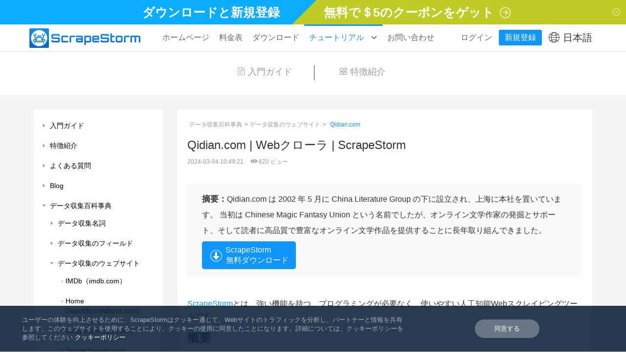

--- FILE ---
content_type: text/html; charset=UTF-8
request_url: https://jp.scrapestorm.com/tutorial/data-collection-encyclopedia-qidian-com/
body_size: 25294
content:
<!DOCTYPE html>
<html lang="ja" class="no-js no-svg ">
<head>
    <meta charset="UTF-8">
    <meta name="keywords" content="スクレイピング,Webクローラー,Webスクレイピング,スクレイピングソフト, Webクローリング,スクレイピングツール,Webデータ収集">
    <meta name="description" content="Qidian.com は 2002 年 5 月に China Literature Group の下に設立され、上海に本社を置いています。 当初は Chinese Magic Fantasy Union という名前でしたが、オンライン文学作家の発掘とサポート、そして読者に高品質で豊富なオンライン文学作品を提供することに長年取り組んできました。">
    <meta name="viewport" content="width=device-width, initial-scale=1">
    <title>Qidian.com - データ収集のウェブサイト - データ収集百科事典</title>
    <script>(function(html){html.className = html.className.replace(/\bno-js\b/,'js')})(document.documentElement);</script>
<meta name='robots' content='max-image-preview:large' />
<link rel='dns-prefetch' href='//s.w.org' />
<script type="text/javascript">
window._wpemojiSettings = {"baseUrl":"https:\/\/s.w.org\/images\/core\/emoji\/14.0.0\/72x72\/","ext":".png","svgUrl":"https:\/\/s.w.org\/images\/core\/emoji\/14.0.0\/svg\/","svgExt":".svg","source":{"concatemoji":"https:\/\/jp.scrapestorm.com\/wp-includes\/js\/wp-emoji-release.min.js?ver=6.0"}};
/*! This file is auto-generated */
!function(e,a,t){var n,r,o,i=a.createElement("canvas"),p=i.getContext&&i.getContext("2d");function s(e,t){var a=String.fromCharCode,e=(p.clearRect(0,0,i.width,i.height),p.fillText(a.apply(this,e),0,0),i.toDataURL());return p.clearRect(0,0,i.width,i.height),p.fillText(a.apply(this,t),0,0),e===i.toDataURL()}function c(e){var t=a.createElement("script");t.src=e,t.defer=t.type="text/javascript",a.getElementsByTagName("head")[0].appendChild(t)}for(o=Array("flag","emoji"),t.supports={everything:!0,everythingExceptFlag:!0},r=0;r<o.length;r++)t.supports[o[r]]=function(e){if(!p||!p.fillText)return!1;switch(p.textBaseline="top",p.font="600 32px Arial",e){case"flag":return s([127987,65039,8205,9895,65039],[127987,65039,8203,9895,65039])?!1:!s([55356,56826,55356,56819],[55356,56826,8203,55356,56819])&&!s([55356,57332,56128,56423,56128,56418,56128,56421,56128,56430,56128,56423,56128,56447],[55356,57332,8203,56128,56423,8203,56128,56418,8203,56128,56421,8203,56128,56430,8203,56128,56423,8203,56128,56447]);case"emoji":return!s([129777,127995,8205,129778,127999],[129777,127995,8203,129778,127999])}return!1}(o[r]),t.supports.everything=t.supports.everything&&t.supports[o[r]],"flag"!==o[r]&&(t.supports.everythingExceptFlag=t.supports.everythingExceptFlag&&t.supports[o[r]]);t.supports.everythingExceptFlag=t.supports.everythingExceptFlag&&!t.supports.flag,t.DOMReady=!1,t.readyCallback=function(){t.DOMReady=!0},t.supports.everything||(n=function(){t.readyCallback()},a.addEventListener?(a.addEventListener("DOMContentLoaded",n,!1),e.addEventListener("load",n,!1)):(e.attachEvent("onload",n),a.attachEvent("onreadystatechange",function(){"complete"===a.readyState&&t.readyCallback()})),(e=t.source||{}).concatemoji?c(e.concatemoji):e.wpemoji&&e.twemoji&&(c(e.twemoji),c(e.wpemoji)))}(window,document,window._wpemojiSettings);
</script>
<style type="text/css">
img.wp-smiley,
img.emoji {
	display: inline !important;
	border: none !important;
	box-shadow: none !important;
	height: 1em !important;
	width: 1em !important;
	margin: 0 0.07em !important;
	vertical-align: -0.1em !important;
	background: none !important;
	padding: 0 !important;
}
</style>
	<link rel='stylesheet' id='wp-block-library-css'  href='https://jp.scrapestorm.com/wp-includes/css/dist/block-library/style.min.css?ver=6.0' type='text/css' media='all' />
<style id='global-styles-inline-css' type='text/css'>
body{--wp--preset--color--black: #000000;--wp--preset--color--cyan-bluish-gray: #abb8c3;--wp--preset--color--white: #ffffff;--wp--preset--color--pale-pink: #f78da7;--wp--preset--color--vivid-red: #cf2e2e;--wp--preset--color--luminous-vivid-orange: #ff6900;--wp--preset--color--luminous-vivid-amber: #fcb900;--wp--preset--color--light-green-cyan: #7bdcb5;--wp--preset--color--vivid-green-cyan: #00d084;--wp--preset--color--pale-cyan-blue: #8ed1fc;--wp--preset--color--vivid-cyan-blue: #0693e3;--wp--preset--color--vivid-purple: #9b51e0;--wp--preset--gradient--vivid-cyan-blue-to-vivid-purple: linear-gradient(135deg,rgba(6,147,227,1) 0%,rgb(155,81,224) 100%);--wp--preset--gradient--light-green-cyan-to-vivid-green-cyan: linear-gradient(135deg,rgb(122,220,180) 0%,rgb(0,208,130) 100%);--wp--preset--gradient--luminous-vivid-amber-to-luminous-vivid-orange: linear-gradient(135deg,rgba(252,185,0,1) 0%,rgba(255,105,0,1) 100%);--wp--preset--gradient--luminous-vivid-orange-to-vivid-red: linear-gradient(135deg,rgba(255,105,0,1) 0%,rgb(207,46,46) 100%);--wp--preset--gradient--very-light-gray-to-cyan-bluish-gray: linear-gradient(135deg,rgb(238,238,238) 0%,rgb(169,184,195) 100%);--wp--preset--gradient--cool-to-warm-spectrum: linear-gradient(135deg,rgb(74,234,220) 0%,rgb(151,120,209) 20%,rgb(207,42,186) 40%,rgb(238,44,130) 60%,rgb(251,105,98) 80%,rgb(254,248,76) 100%);--wp--preset--gradient--blush-light-purple: linear-gradient(135deg,rgb(255,206,236) 0%,rgb(152,150,240) 100%);--wp--preset--gradient--blush-bordeaux: linear-gradient(135deg,rgb(254,205,165) 0%,rgb(254,45,45) 50%,rgb(107,0,62) 100%);--wp--preset--gradient--luminous-dusk: linear-gradient(135deg,rgb(255,203,112) 0%,rgb(199,81,192) 50%,rgb(65,88,208) 100%);--wp--preset--gradient--pale-ocean: linear-gradient(135deg,rgb(255,245,203) 0%,rgb(182,227,212) 50%,rgb(51,167,181) 100%);--wp--preset--gradient--electric-grass: linear-gradient(135deg,rgb(202,248,128) 0%,rgb(113,206,126) 100%);--wp--preset--gradient--midnight: linear-gradient(135deg,rgb(2,3,129) 0%,rgb(40,116,252) 100%);--wp--preset--duotone--dark-grayscale: url('#wp-duotone-dark-grayscale');--wp--preset--duotone--grayscale: url('#wp-duotone-grayscale');--wp--preset--duotone--purple-yellow: url('#wp-duotone-purple-yellow');--wp--preset--duotone--blue-red: url('#wp-duotone-blue-red');--wp--preset--duotone--midnight: url('#wp-duotone-midnight');--wp--preset--duotone--magenta-yellow: url('#wp-duotone-magenta-yellow');--wp--preset--duotone--purple-green: url('#wp-duotone-purple-green');--wp--preset--duotone--blue-orange: url('#wp-duotone-blue-orange');--wp--preset--font-size--small: 13px;--wp--preset--font-size--medium: 20px;--wp--preset--font-size--large: 36px;--wp--preset--font-size--x-large: 42px;}.has-black-color{color: var(--wp--preset--color--black) !important;}.has-cyan-bluish-gray-color{color: var(--wp--preset--color--cyan-bluish-gray) !important;}.has-white-color{color: var(--wp--preset--color--white) !important;}.has-pale-pink-color{color: var(--wp--preset--color--pale-pink) !important;}.has-vivid-red-color{color: var(--wp--preset--color--vivid-red) !important;}.has-luminous-vivid-orange-color{color: var(--wp--preset--color--luminous-vivid-orange) !important;}.has-luminous-vivid-amber-color{color: var(--wp--preset--color--luminous-vivid-amber) !important;}.has-light-green-cyan-color{color: var(--wp--preset--color--light-green-cyan) !important;}.has-vivid-green-cyan-color{color: var(--wp--preset--color--vivid-green-cyan) !important;}.has-pale-cyan-blue-color{color: var(--wp--preset--color--pale-cyan-blue) !important;}.has-vivid-cyan-blue-color{color: var(--wp--preset--color--vivid-cyan-blue) !important;}.has-vivid-purple-color{color: var(--wp--preset--color--vivid-purple) !important;}.has-black-background-color{background-color: var(--wp--preset--color--black) !important;}.has-cyan-bluish-gray-background-color{background-color: var(--wp--preset--color--cyan-bluish-gray) !important;}.has-white-background-color{background-color: var(--wp--preset--color--white) !important;}.has-pale-pink-background-color{background-color: var(--wp--preset--color--pale-pink) !important;}.has-vivid-red-background-color{background-color: var(--wp--preset--color--vivid-red) !important;}.has-luminous-vivid-orange-background-color{background-color: var(--wp--preset--color--luminous-vivid-orange) !important;}.has-luminous-vivid-amber-background-color{background-color: var(--wp--preset--color--luminous-vivid-amber) !important;}.has-light-green-cyan-background-color{background-color: var(--wp--preset--color--light-green-cyan) !important;}.has-vivid-green-cyan-background-color{background-color: var(--wp--preset--color--vivid-green-cyan) !important;}.has-pale-cyan-blue-background-color{background-color: var(--wp--preset--color--pale-cyan-blue) !important;}.has-vivid-cyan-blue-background-color{background-color: var(--wp--preset--color--vivid-cyan-blue) !important;}.has-vivid-purple-background-color{background-color: var(--wp--preset--color--vivid-purple) !important;}.has-black-border-color{border-color: var(--wp--preset--color--black) !important;}.has-cyan-bluish-gray-border-color{border-color: var(--wp--preset--color--cyan-bluish-gray) !important;}.has-white-border-color{border-color: var(--wp--preset--color--white) !important;}.has-pale-pink-border-color{border-color: var(--wp--preset--color--pale-pink) !important;}.has-vivid-red-border-color{border-color: var(--wp--preset--color--vivid-red) !important;}.has-luminous-vivid-orange-border-color{border-color: var(--wp--preset--color--luminous-vivid-orange) !important;}.has-luminous-vivid-amber-border-color{border-color: var(--wp--preset--color--luminous-vivid-amber) !important;}.has-light-green-cyan-border-color{border-color: var(--wp--preset--color--light-green-cyan) !important;}.has-vivid-green-cyan-border-color{border-color: var(--wp--preset--color--vivid-green-cyan) !important;}.has-pale-cyan-blue-border-color{border-color: var(--wp--preset--color--pale-cyan-blue) !important;}.has-vivid-cyan-blue-border-color{border-color: var(--wp--preset--color--vivid-cyan-blue) !important;}.has-vivid-purple-border-color{border-color: var(--wp--preset--color--vivid-purple) !important;}.has-vivid-cyan-blue-to-vivid-purple-gradient-background{background: var(--wp--preset--gradient--vivid-cyan-blue-to-vivid-purple) !important;}.has-light-green-cyan-to-vivid-green-cyan-gradient-background{background: var(--wp--preset--gradient--light-green-cyan-to-vivid-green-cyan) !important;}.has-luminous-vivid-amber-to-luminous-vivid-orange-gradient-background{background: var(--wp--preset--gradient--luminous-vivid-amber-to-luminous-vivid-orange) !important;}.has-luminous-vivid-orange-to-vivid-red-gradient-background{background: var(--wp--preset--gradient--luminous-vivid-orange-to-vivid-red) !important;}.has-very-light-gray-to-cyan-bluish-gray-gradient-background{background: var(--wp--preset--gradient--very-light-gray-to-cyan-bluish-gray) !important;}.has-cool-to-warm-spectrum-gradient-background{background: var(--wp--preset--gradient--cool-to-warm-spectrum) !important;}.has-blush-light-purple-gradient-background{background: var(--wp--preset--gradient--blush-light-purple) !important;}.has-blush-bordeaux-gradient-background{background: var(--wp--preset--gradient--blush-bordeaux) !important;}.has-luminous-dusk-gradient-background{background: var(--wp--preset--gradient--luminous-dusk) !important;}.has-pale-ocean-gradient-background{background: var(--wp--preset--gradient--pale-ocean) !important;}.has-electric-grass-gradient-background{background: var(--wp--preset--gradient--electric-grass) !important;}.has-midnight-gradient-background{background: var(--wp--preset--gradient--midnight) !important;}.has-small-font-size{font-size: var(--wp--preset--font-size--small) !important;}.has-medium-font-size{font-size: var(--wp--preset--font-size--medium) !important;}.has-large-font-size{font-size: var(--wp--preset--font-size--large) !important;}.has-x-large-font-size{font-size: var(--wp--preset--font-size--x-large) !important;}
</style>
<link rel='stylesheet' id='twentyseventeen-style-css'  href='https://jp.scrapestorm.com/wp-content/themes/twentyseventeen/style.css?ver=6.0' type='text/css' media='all' />
<!--[if lt IE 9]>
<link rel='stylesheet' id='twentyseventeen-ie8-css'  href='https://jp.scrapestorm.com/wp-content/themes/twentyseventeen/assets/css/ie8.css?ver=1.0' type='text/css' media='all' />
<![endif]-->
<!--[if lt IE 9]>
<script type='text/javascript' src='https://jp.scrapestorm.com/wp-content/themes/twentyseventeen/assets/js/html5.js?ver=3.7.3' id='html5-js'></script>
<![endif]-->
<script type='text/javascript' src='https://jp.scrapestorm.com/wp-includes/js/jquery/jquery.min.js?ver=3.6.0' id='jquery-core-js'></script>
<script type='text/javascript' src='https://jp.scrapestorm.com/wp-includes/js/jquery/jquery-migrate.min.js?ver=3.3.2' id='jquery-migrate-js'></script>
<meta name="generator" content="WordPress 6.0" />
<link rel="canonical" href="https://jp.scrapestorm.com/tutorial/data-collection-encyclopedia-qidian-com/" />
<link rel='shortlink' href='https://jp.scrapestorm.com/?p=14960' />
<link rel="alternate" type="application/json+oembed" href="https://jp.scrapestorm.com/wp-json/oembed/1.0/embed?url=https%3A%2F%2Fjp.scrapestorm.com%2Ftutorial%2Fdata-collection-encyclopedia-qidian-com%2F" />
<link rel="alternate" type="text/xml+oembed" href="https://jp.scrapestorm.com/wp-json/oembed/1.0/embed?url=https%3A%2F%2Fjp.scrapestorm.com%2Ftutorial%2Fdata-collection-encyclopedia-qidian-com%2F&#038;format=xml" />
<style type="text/css">.recentcomments a{display:inline !important;padding:0 !important;margin:0 !important;}</style>    <link rel="stylesheet" href="https://jp-scrapestorm-static.azureedge.net/wp-content/themes/twentyseventeen/assets/css/bootstrap.min.css">
    <link rel="stylesheet" href="https://jp-scrapestorm-static.azureedge.net/wp-content/themes/twentyseventeen/assets/js/import/jquery-toast/jquery-toast.css" />
    <link rel="stylesheet" href="https://jp-scrapestorm-static.azureedge.net/wp-content/themes/twentyseventeen/assets/js/import/stack/stack.css" />
    <link rel="stylesheet" href="https://jp-scrapestorm-static.azureedge.net/wp-content/themes/twentyseventeen/components/customer-service/customer-service.css" />
    <link rel="shortcut icon" href="https://jp-scrapestorm-static.azureedge.net/wp-content/themes/twentyseventeen/assets/images/favicon.ico" type="image/x-icon">
    <link rel="stylesheet" href="https://jp-scrapestorm-static.azureedge.net/wp-content/themes/twentyseventeen/assets/css/custom.css?v=157">
    <link rel="stylesheet" href="https://jp-scrapestorm-static.azureedge.net/wp-content/themes/twentyseventeen/assets/css/custom-main.css?v=112">
    <link rel="stylesheet" href="https://jp-scrapestorm-static.azureedge.net/wp-content/themes/twentyseventeen/assets/css/custom-product.css?v=103">
    <link rel="stylesheet" href="https://jp-scrapestorm-static.azureedge.net/wp-content/themes/twentyseventeen/assets/css/custom-user.css?v=11">
    
            <!-- Global site tag (gtag.js) - Google Analytics -->
        <script async src="https://www.googletagmanager.com/gtag/js?id=G-8ZDM2TFM0H"></script>
        <script>
            window.dataLayer = window.dataLayer || [];
            function gtag(){dataLayer.push(arguments);}
            gtag('js', new Date());

            gtag('config', 'G-8ZDM2TFM0H');
        </script>

        <!-- DO NOT MODIFY -->
        <!-- Quora Pixel Code (JS Helper) -->
        <script>
            !function(q,e,v,n,t,s){if(q.qp) return; n=q.qp=function(){n.qp?n.qp.apply(n,arguments):n.queue.push(arguments);};
                n.queue=[];t=document.createElement(e);t.async=!0;t.src=v; s=document.getElementsByTagName(e)[0];
                s.parentNode.insertBefore(t,s);}(window, 'script', 'https://a.quora.com/qevents.js');
            qp('init', '258d5c6fecfe44c5996a8c62d6ac89f2');
            qp('track', 'ViewContent');
        </script>
        <noscript>
            <img height="1" width="1" style="display:none" src="https://q.quora.com/_/ad/258d5c6fecfe44c5996a8c62d6ac89f2/pixel?tag=ViewContent&noscript=1"/>
        </noscript>
        <!-- End of Quora Pixel Code -->
    </head>
<body id="houyi-post" class="  ">
    <div class="header-wrapper show-coupon-ad">
        <div id="top-coupon">
            <a href="https://jp.scrapestorm.com/?type=coupon" target="_blank">
                <div class="left-banner">
                    <div>
                        <span class="accent-color">ダウンロードと新規登録</span>
                    </div>
                </div>
                <div class="right-banner">
                    <div>
                        <span class="accent-color">無料で＄5のクーポンをゲット</span>
                        <div class="fh-wrapper"><i class="fh fh-more"></i></div>
                    </div>
                </div>
            </a>
            <div class="btn-hide">
                <i class="fh fh-55"></i>
            </div>
        </div>
        <header>
            <div class="logo"><a href="https://jp.scrapestorm.com"><img src="https://jp-scrapestorm-static.azureedge.net/wp-content/themes/twentyseventeen/assets/images/home_icon_en.png?v=1" alt=""></a></div>
            <div class="navbar-collapse clearfix">
                <nav class="navbar-box">
                    <li class="level-first "><a href="https://jp.scrapestorm.com" class="type">ホームページ</a></li>
                    <li class="hide level-first "><a href="https://jp.scrapestorm.com/?type=product" class="type">機能</a></li>
                    <li class="level-first "><a href="https://jp.scrapestorm.com/?type=pricing" class="type">料金表</a></li>
                    <li class="level-first "><a href="https://jp.scrapestorm.com/?type=download" class="type">ダウンロード</a></li>
                    
                    <li class="level-first resource-list current">
                        <a href="https://jp.scrapestorm.com/?type=tutorial" class="type">
                            チュートリアル                            <i class="fh fh-arrow-down"></i>                        </a>
                                                        <ul class="resource-nav flex">
                                                                            <li class="" >
                                            <a href="/?type=tutorial&cat_id=44" >入門ガイド</a>
                                        </li>
                                                                                <li class="" >
                                            <a href="/?type=tutorial&cat_id=45" >特徴紹介</a>
                                        </li>
                                                                                <li class="" >
                                            <a href="/tutorial-list/blog" >ブログ</a>
                                        </li>
                                                                                <li class="" >
                                            <a href="https://www.youtube.com/channel/UCeZ6kuj_M0gTAxd2KQND32g/" target="_blank">ビデオチュートリアル</a>
                                        </li>
                                                                        </ul>
                                                    </li>

                                            <li class="level-first "><a href="https://jp.scrapestorm.com/?type=contact" class="type">お問い合わせ</a></li>
                                                        </nav>
            </div>

            <!--            登陆-->
                                <div class="navbar-login">
                        <a href="https://jp.scrapestorm.com/?type=signin" class="link btn-signin">ログイン</a>
                        <a href="https://jp.scrapestorm.com/?type=signup" class="link btn-signup">新規登録</a>
                    </div>
                    
                            <!-- 切换语言 -->
                <div class="change-lang">
                    <i class="fh fh-world"></i>
                    <span>日本語</span>
                    <div class="candidate-list">
                                                <div><a href="https://www.scrapestorm.com/">English (US)</a></div>
                                                <div><a href="https://kr.scrapestorm.com/">한국어</a></div>
                                            </div>
                </div>
                
        </header>
    </div>

<div class="category">
    <div class="wrapper">
        <a href="https://jp.scrapestorm.com/?type=tutorial&cat_id=44" class=""><i class="fh fh-doc"></i>入門ガイド</a>
        <a href="https://jp.scrapestorm.com/?type=tutorial&cat_id=45" class="middle "><i class="fh fh-gongneng"></i>特徴紹介</a>
    </div>
</div>
<div class="tutorial">
    <div class="container">
        <div class="row">
            <div class="side col-sm-3">
                <div class="sidebar">
                    <ul><li class='level1'><a href='https://jp.scrapestorm.com/tutorial-list/getting-started'><i class='icon-triangle'></i><span>入門ガイド</span></a><ul><li class='level2 post-item'><a href='https://jp.scrapestorm.com/tutorial/novice-must-see/'><span>初心者向け</span></a></li><li class='level2 post-item'><a href='https://jp.scrapestorm.com/tutorial/introduction-to-scrapestorm/'><span>ScrapeStormについて</span></a></li><li class='level2 post-item'><a href='https://jp.scrapestorm.com/tutorial/how-to-download-install-register-set-up-and-upgrade-software-versions/'><span>ソフトのダウンロード、インストール、新規登録、セットアップ、アップグレード方法</span></a></li><li class='level2 post-item'><a href='https://jp.scrapestorm.com/tutorial/what-is-the-smart-mode/'><span>スマートモードとは</span></a></li><li class='level2 post-item'><a href='https://jp.scrapestorm.com/tutorial/what-is-the-flowchart-mode/'><span>フローチャートモードとは</span></a></li><li class='level2 post-item'><a href='https://jp.scrapestorm.com/tutorial/how-to-choose-the-right-mode/'><span>適切なモードの選択方法</span></a></li><li class='level2 post-item'><a href='https://jp.scrapestorm.com/tutorial/how-to-create-and-delete-tasks/'><span>スクレイピングタスクの基本設置</span></a></li><li class='level2 post-item'><a href='https://jp.scrapestorm.com/tutorial/how-to-import-and-export-tasks/'><span>タスクのインポートおよびエクスポート方法</span></a></li><li class='level2 post-item'><a href='https://jp.scrapestorm.com/tutorial/basic-noun-explanation/'><span>基本名詞の説明</span></a></li><li class='level2 post-item'><a href='https://jp.scrapestorm.com/tutorial/how-to-enter-a-correct-url/'><span>正しいURLの入力方法</span></a></li><li class='level2 post-item'><a href='https://jp.scrapestorm.com/tutorial/frequently-asked-questions/'><span>よくある質問</span></a></li></ul></li><li class='level1'><a href='https://jp.scrapestorm.com/tutorial-list/main-features'><i class='icon-triangle'></i><span>特徴紹介</span></a><ul><li class='level2'><a href='https://jp.scrapestorm.com/tutorial-list/main-features/smart-mode'><i class='icon-triangle'></i><span>スマートモード</span></a><ul><li class='level3 post-item'><a href='https://jp.scrapestorm.com/tutorial/the-first-scraping-case-in-smart-mode/'><span>１番目のスクレイピングケース</span></a></li><li class='level3 post-item'><a href='https://jp.scrapestorm.com/tutorial/the-second-scraping-case/'><span>２番目のスクレイピングケース</span></a></li><li class='level3 post-item'><a href='https://jp.scrapestorm.com/tutorial/creat-a-new-smart-mode-task/'><span>スマートモードタスクの新規作成方法</span></a></li><li class='level3 post-item'><a href='https://jp.scrapestorm.com/tutorial/introduction-to-the-task-editing-interface/'><span>タスクの編集画面の紹介</span></a></li><li class='level3 post-item'><a href='https://jp.scrapestorm.com/tutorial/how-to-set-page-type-in-smart-mode/'><span>ページタイプの設定方法</span></a></li><li class='level3 post-item'><a href='https://jp.scrapestorm.com/tutorial/how-to-set-paging-in-smart-mode/'><span>ページ分けの設定方法</span></a></li><li class='level3 post-item'><a href='https://jp.scrapestorm.com/tutorial/how-to-scrape-a-single-type-web-page-in-smart-mode/'><span>単一ページのスクレイピング方法</span></a></li><li class='level3 post-item'><a href='https://jp.scrapestorm.com/tutorial/how-to-scrape-a-list-type-web-page-in-smart-mode/'><span>リストページのスクレイピング方法</span></a></li><li class='level3 post-item'><a href='https://jp.scrapestorm.com/tutorial/what-is-the-role-of-switching-browser-mode-in-smart-mode/'><span>ブラウザモードを切り替える</span></a></li><li class='level3 post-item'><a href='https://jp.scrapestorm.com/tutorial/how-to-configure-the-scraping-task-in-smart-mode/'><span>スクレイピングタスクを配置する方法</span></a></li><li class='level3 post-item'><a href='https://jp.scrapestorm.com/tutorial/how-to-configure-the-extracted-field-in-smart-mode/'><span>抽出されたフィールドを配置する方法</span></a></li><li class='level3 post-item'><a href='https://jp.scrapestorm.com/tutorial/what-is-scheduled-job-in-smart-mode/'><span>スケジュール機能とは</span></a></li><li class='level3 post-item'><a href='https://jp.scrapestorm.com/tutorial/how-to-set-up-automatic-export/'><span>自動エクスポートを設定する方法</span></a></li><li class='level3 post-item'><a href='https://jp.scrapestorm.com/tutorial/what-is-scrape-into-in-smart-mode/'><span>詳細ページのスクレイピング方法</span></a></li><li class='level3 post-item'><a href='https://jp.scrapestorm.com/tutorial/how-to-download-images-in-smart-mode/'><span>画像をダウンロードする方法</span></a></li><li class='level3 post-item'><a href='https://jp.scrapestorm.com/tutorial/how-to-turn-pages/'><span>ページをめぐる方法</span></a></li><li class='level3 post-item'><a href='https://jp.scrapestorm.com/tutorial/how-to-modify-the-url-2/'><span>URLを変更する方法</span></a></li><li class='level3 post-item'><a href='https://jp.scrapestorm.com/tutorial/how-to-view-the-extraction-results-and-clear-the-extracted-data-in-smart-mode/'><span>抽出されたデータの表示と消去する方法</span></a></li><li class='level3 post-item'><a href='https://jp.scrapestorm.com/tutorial/how-to-filter-data/'><span>データを選別する方法</span></a></li><li class='level3 post-item'><a href='https://jp.scrapestorm.com/tutorial/how-to-use-boost-engine/'><span>アクセルエンジンの使い方</span></a></li><li class='level3 post-item'><a href='https://jp.scrapestorm.com/tutorial/how-to-batch-generation-of-urls/'><span>URLジェネレータの使い方</span></a></li><li class='level3 post-item'><a href='https://jp.scrapestorm.com/tutorial/how-to-start-groups-tasks/'><span>グループタスクを起動する方法</span></a></li><li class='level3 post-item'><a href='https://jp.scrapestorm.com/tutorial/how-to-use-the-proxy/'><span>IPローテーションを設定する方法</span></a></li><li class='level3 post-item'><a href='https://jp.scrapestorm.com/tutorial/how-to-download-files/'><span>ファイルをダウンロードする方法</span></a></li><li class='level3 post-item'><a href='https://jp.scrapestorm.com/tutorial/how-to-use-webhook/'><span>Webhookの使い方</span></a></li><li class='level3 post-item'><a href='https://jp.scrapestorm.com/tutorial/how-to-use-restful-api/'><span>RESTful APIの使い方</span></a></li><li class='level3 post-item'><a href='https://jp.scrapestorm.com/tutorial/how-to-scrape-from-breakpoint/'><span>ブレークポイントからスクレイピング方法</span></a></li><li class='level3 post-item'><a href='https://jp.scrapestorm.com/tutorial/what-is-terminal-id/'><span>ターミナルIDとは</span></a></li><li class='level3 post-item'><a href='https://jp.scrapestorm.com/tutorial/how-to-set-ip-rotation-delay/'><span>IPローテーションと遅延を設定する方法</span></a></li><li class='level3 post-item'><a href='https://jp.scrapestorm.com/tutorial/how-to-switch-proxy-while-editing-a-task/'><span>タスクの編集中にプロキシを切り替える方法</span></a></li><li class='level3 post-item'><a href='https://jp.scrapestorm.com/tutorial/how-to-collect-links-to-detail-pages/'><span>詳細ページのリンクを収集する方法</span></a></li><li class='level3 post-item'><a href='https://jp.scrapestorm.com/tutorial/how-to-set-email-alerts-web-scraping-tool/'><span>メールアラートを設定する方法 | Webスクレイピングツール</span></a></li><li class='level3 post-item'><a href='https://jp.scrapestorm.com/tutorial/how-to-set-up-bright-data-zone/'><span>Bright Data Zone を設定する方法 | Webスクレイピングツール</span></a></li><li class='level3 post-item'><a href='https://jp.scrapestorm.com/tutorial/how-to-save-the-scraped-page-as-a-file/'><span>実行中のページをファイルとして保存する方法</span></a></li><li class='level3 post-item'><a href='https://jp.scrapestorm.com/tutorial/how-to-collect-web-page-data-in-reverse-order/'><span>Webページのデータを逆順に収集する方法</span></a></li></ul></li><li class='level2'><a href='https://jp.scrapestorm.com/tutorial-list/main-features/flowchart-mode'><i class='icon-triangle'></i><span>フローチャートモード</span></a><ul><li class='level3 post-item'><a href='https://jp.scrapestorm.com/tutorial/the-first-scraping-case-in-flowchart-mode/'><span>１番目のスクレイピングケース</span></a></li><li class='level3 post-item'><a href='https://jp.scrapestorm.com/tutorial/how-to-enter-the-url-correctly/'><span>URLを正しく入力する方法</span></a></li><li class='level3 post-item'><a href='https://jp.scrapestorm.com/tutorial/what-is-a-behavior-component-in-flowchart-mode/'><span>行動コンポーネントとは</span></a></li><li class='level3 post-item'><a href='https://jp.scrapestorm.com/tutorial/what-is-a-flow-component-in-flowchart-mode/'><span>フローコンポーネントとは</span></a></li><li class='level3 post-item'><a href='https://jp.scrapestorm.com/tutorial/introduction-to-the-function-points-of-the-loop-component-in-flowchart-mode/'><span>フローコンポーネント「ループ」の機能紹介</span></a></li><li class='level3 post-item'><a href='https://jp.scrapestorm.com/tutorial/how-to-use-the-judgment-component-in-flowchart-mode/'><span>コンポーネント「判断」の使い方</span></a></li><li class='level3 post-item'><a href='https://jp.scrapestorm.com/tutorial/how-to-use-the-extract-data-component-in-flowchart-mode/'><span>コンポーネント「データ抽出」の使い方</span></a></li><li class='level3 post-item'><a href='https://jp.scrapestorm.com/tutorial/how-to-configure-the-scraping-task-in-flowchart-mode/'><span>スクレイピングタスクを配置する方法</span></a></li><li class='level3 post-item'><a href='https://jp.scrapestorm.com/tutorial/what-is-scheduled-job-in-flowchart-mode/'><span>スケジュール機能とは</span></a></li><li class='level3 post-item'><a href='https://jp.scrapestorm.com/tutorial/how-to-download-images-in-flowchart-mode/'><span>画像をダウンロードする方法</span></a></li><li class='level3 post-item'><a href='https://jp.scrapestorm.com/tutorial/how-to-implement-scrape-into-in-flowchart-mode/'><span>「詳細ページへ」を実現する方法</span></a></li><li class='level3 post-item'><a href='https://jp.scrapestorm.com/tutorial/how-to-set-up-automatic-export/'><span>自動エクスポートを設定する方法</span></a></li><li class='level3 post-item'><a href='https://jp.scrapestorm.com/tutorial/how-to-turn-pages-2/'><span>ページをめぐる方法</span></a></li><li class='level3 post-item'><a href='https://jp.scrapestorm.com/tutorial/how-to-modify-the-url/'><span>URLを変更する方法</span></a></li><li class='level3 post-item'><a href='https://jp.scrapestorm.com/tutorial/how-to-filter-data-2/'><span>データを選別する方法</span></a></li><li class='level3 post-item'><a href='https://jp.scrapestorm.com/tutorial/how-to-view-the-extraction-results-and-clear-the-extracted-data-in-flowchart-mode/'><span>抽出されたデータの表示と消去する方法</span></a></li><li class='level3 post-item'><a href='https://jp.scrapestorm.com/tutorial/how-to-export-the-result-of-extraction-in-flowchart-mode/'><span>抽出されたデータのエクスポート方法</span></a></li><li class='level3 post-item'><a href='https://jp.scrapestorm.com/tutorial/what-is-the-role-of-switching-browser-mode/'><span>ブラウザモードを切り替える</span></a></li><li class='level3 post-item'><a href='https://jp.scrapestorm.com/tutorial/how-to-batch-generation-of-urls/'><span>URLジェネレータの使い方</span></a></li><li class='level3 post-item'><a href='https://jp.scrapestorm.com/tutorial/how-to-start-groups-tasks/'><span>グループタスクを起動する方法</span></a></li><li class='level3 post-item'><a href='https://jp.scrapestorm.com/tutorial/how-to-loop-the-drop-down-box/'><span>ドロップダウンリストのループ方法</span></a></li><li class='level3 post-item'><a href='https://jp.scrapestorm.com/tutorial/how-to-use-the-proxy/'><span>IPローテーションを設定する方法</span></a></li><li class='level3 post-item'><a href='https://jp.scrapestorm.com/tutorial/how-to-download-files/'><span>ファイルをダウンロードする方法</span></a></li><li class='level3 post-item'><a href='https://jp.scrapestorm.com/tutorial/how-to-use-webhook/'><span>Webhookの使い方</span></a></li><li class='level3 post-item'><a href='https://jp.scrapestorm.com/tutorial/how-to-use-restful-api/'><span>RESTful APIの使い方</span></a></li><li class='level3 post-item'><a href='https://jp.scrapestorm.com/tutorial/how-to-scrape-from-breakpoint/'><span>ブレークポイントからスクレイピング方法</span></a></li><li class='level3 post-item'><a href='https://jp.scrapestorm.com/tutorial/what-is-terminal-id/'><span>ターミナルIDとは</span></a></li><li class='level3 post-item'><a href='https://jp.scrapestorm.com/tutorial/how-to-set-ip-rotation-delay/'><span>IPローテーションと遅延を設定する方法</span></a></li><li class='level3 post-item'><a href='https://jp.scrapestorm.com/tutorial/how-to-scrape-data-by-entering-multiple-keywords/'><span>複数のキーワードを入力してデータをスクレイピングする方法</span></a></li><li class='level3 post-item'><a href='https://jp.scrapestorm.com/tutorial/how-to-switch-proxy-while-editing-a-task/'><span>タスクの編集中にプロキシを切り替える方法</span></a></li><li class='level3 post-item'><a href='https://jp.scrapestorm.com/tutorial/how-to-enter-combined-keywords-to-scrape-data/'><span>組み合わせたキーワードを入力してデータをスクレイピングする方法</span></a></li><li class='level3 post-item'><a href='https://jp.scrapestorm.com/tutorial/how-to-collect-links-to-detail-pages/'><span>詳細ページのリンクを収集する方法</span></a></li><li class='level3 post-item'><a href='https://jp.scrapestorm.com/tutorial/how-to-set-email-alerts-web-scraping-tool/'><span>メールアラートを設定する方法 | Webスクレイピングツール</span></a></li><li class='level3 post-item'><a href='https://jp.scrapestorm.com/tutorial/how-to-set-up-bright-data-zone/'><span>Bright Data Zone を設定する方法 | Webスクレイピングツール</span></a></li><li class='level3 post-item'><a href='https://jp.scrapestorm.com/tutorial/how-to-turn-pages-by-entering-page-numbers-in-batch/'><span>ページ番号をバッチで入力してページをめくる方法</span></a></li><li class='level3 post-item'><a href='https://jp.scrapestorm.com/tutorial/how-to-save-the-scraped-page-as-a-file/'><span>実行中のページをファイルとして保存する方法</span></a></li><li class='level3 post-item'><a href='https://jp.scrapestorm.com/tutorial/how-to-collect-web-page-data-in-reverse-order-2/'><span>Webページのデータを逆順に収集する方法</span></a></li><li class='level3 post-item'><a href='https://jp.scrapestorm.com/tutorial/scraping-detail-pages-with-click-in-order-feature/'><span>順番にクリック機能で詳細ページをスクレイピング</span></a></li></ul></li><li class='level2'><a href='https://jp.scrapestorm.com/tutorial-list/main-features/data-release'><i class='icon-triangle'></i><span>データエクスポート</span></a><ul><li class='level3 post-item'><a href='https://jp.scrapestorm.com/tutorial/export-to-the-database-mysql/'><span>MySQLにデータをエクスポートする方法</span></a></li><li class='level3 post-item'><a href='https://jp.scrapestorm.com/tutorial/export-to-the-database-sqlserver/'><span>SQLServerにデータエクスポート方法</span></a></li><li class='level3 post-item'><a href='https://jp.scrapestorm.com/tutorial/export-to-the-database-postgresql/'><span>PostgreSQLにデータエクスポート方法</span></a></li><li class='level3 post-item'><a href='https://jp.scrapestorm.com/tutorial/export-to-the-database-mongodb/'><span>MongoDBにデータエクスポート方法</span></a></li><li class='level3 post-item'><a href='https://jp.scrapestorm.com/tutorial/export-to-wordpress/'><span>WordPressにデータエクスポート方法</span></a></li><li class='level3 post-item'><a href='https://jp.scrapestorm.com/tutorial/how-to-install-wordpress-plugin/'><span>WordPressプラグインのインストール方法</span></a></li><li class='level3 post-item'><a href='https://jp.scrapestorm.com/tutorial/a-brief-introduction-to-data-migration/'><span>データの移行を簡単に紹介する</span></a></li></ul></li></ul></li><li class='level1'><a href='https://jp.scrapestorm.com/tutorial-list/%e3%82%88%e3%81%8f%e3%81%82%e3%82%8b%e8%b3%aa%e5%95%8f'><i class='icon-triangle'></i><span>よくある質問</span></a><ul><li class='level2'><a href='https://jp.scrapestorm.com/tutorial-list/%e3%82%88%e3%81%8f%e3%81%82%e3%82%8b%e8%b3%aa%e5%95%8f/%e3%83%97%e3%83%a9%e3%83%b3%e8%b3%bc%e5%85%a5%e3%81%ab%e9%96%a2%e3%81%99%e3%82%8b'><i class='icon-triangle'></i><span>プラン購入に関する</span></a><ul><li class='level3 post-item'><a href='https://jp.scrapestorm.com/tutorial/what-plans-does-scrapestorm-have-what-is-the-difference-between-each-plan/'><span>ScrapeStormにはどのようなプランがありますか? 各プランの違いは何ですか？</span></a></li><li class='level3 post-item'><a href='https://jp.scrapestorm.com/tutorial/how-to-issue-an-invoice-after-purchasing-a-plan/'><span>プラン購入後、領収書（Invoice）の発行方法は？</span></a></li><li class='level3 post-item'><a href='https://jp.scrapestorm.com/tutorial/what-is-the-content-of-the-invoice/'><span>領収書（Invoice）の内容は？</span></a></li><li class='level3 post-item'><a href='https://jp.scrapestorm.com/tutorial/what-billing-information-do-you-need/'><span>どのような請求情報が必要ですか?</span></a></li><li class='level3 post-item'><a href='https://jp.scrapestorm.com/tutorial/can-you-provide-a-contract-before-purchase/'><span>購入前に契約書を提供できますか？</span></a></li><li class='level3 post-item'><a href='https://jp.scrapestorm.com/tutorial/can-i-upgrade-my-account-immediately-after-purchase/'><span>購入後すぐにアカウントをアップグレードできますか?</span></a></li><li class='level3 post-item'><a href='https://jp.scrapestorm.com/tutorial/since-no-scraping-tasks-will-be-created-can-you-provide-task-data-customization-services-directly/'><span>スクレイピングタスクは作成されないので、タスク/データのカスタマイズサービスを直接提供することはできますか？</span></a></li><li class='level3 post-item'><a href='https://jp.scrapestorm.com/tutorial/does-scrapestorm-have-the-ability-to-switch-proxies/'><span>ScrapeStorm にプロキシを切り替える機能はありますか?</span></a></li><li class='level3 post-item'><a href='https://jp.scrapestorm.com/tutorial/does-scrapestorms-account-bind-computers/'><span>ScrapeStormのアカウントはコンピュータをバインドしますか？</span></a></li><li class='level3 post-item'><a href='https://jp.scrapestorm.com/tutorial/can-i-increase-the-number-of-ports-that-can-be-logged-in-simultaneously/'><span>同時にログインできるポートの数を増やすことはできますか?</span></a></li><li class='level3 post-item'><a href='https://jp.scrapestorm.com/tutorial/what-about-the-acceleration-effect-of-the-scrapestorm-accelerator-engine/'><span>ScrapeStormアクセルエンジンの加速効果はどうですか？</span></a></li><li class='level3 post-item'><a href='https://jp.scrapestorm.com/tutorial/what-should-i-do-if-i-did-not-receive-a-verification-code-when-i-registered-my-account/'><span>アカウント登録で認証コードが届かない場合はどうすればよいですか?</span></a></li><li class='level3 post-item'><a href='https://jp.scrapestorm.com/tutorial/can-an-individual-purchase-a-business-plan/'><span>個人がビジネスプランを購入できますか?</span></a></li><li class='level3 post-item'><a href='https://jp.scrapestorm.com/tutorial/what-if-i-purchased-the-wrong-plan/'><span>間違ったプランを購入した場合はどうすればよいですか?</span></a></li><li class='level3 post-item'><a href='https://jp.scrapestorm.com/tutorial/what-should-i-do-if-my-scrapestorm-account-is-frozen/'><span>ScrapeStormアカウントが凍結された場合はどうすればよいですか?</span></a></li></ul></li><li class='level2'><a href='https://jp.scrapestorm.com/tutorial-list/%e3%82%88%e3%81%8f%e3%81%82%e3%82%8b%e8%b3%aa%e5%95%8f/%e3%82%a4%e3%83%b3%e3%82%b9%e3%83%88%e3%83%bc%e3%83%ab%e3%81%ab%e9%96%a2%e3%81%99%e3%82%8b'><i class='icon-triangle'></i><span>インストールに関する</span></a><ul><li class='level3 post-item'><a href='https://jp.scrapestorm.com/tutorial/can-the-software-be-installed-on-a-linux-system-what-should-i-be-aware-of/'><span>ソフトウェアを Linux システムにインストールできますか? 何に注意すればよいですか？</span></a></li><li class='level3 post-item'><a href='https://jp.scrapestorm.com/tutorial/does-scrapestorm-have-a-cloud-scraping-service/'><span>ScrapeStormにはクラウドスクレイピングサービスがありますか?</span></a></li><li class='level3 post-item'><a href='https://jp.scrapestorm.com/tutorial/can-scrapestorm-be-installed-on-a-server/'><span>ScrapeStormをサーバーにインストールできますか?</span></a></li><li class='level3 post-item'><a href='https://jp.scrapestorm.com/tutorial/what-should-i-do-if-i-get-the-message-apple-cant-verify-this-is-malicious-during-installation-on-my-mac/'><span>Macパソコンへのインストール中に「悪質なソフトウェアかどうかをAppleでは確認できないため…」というメッセージが表示された場合はどうすればよいですか?</span></a></li><li class='level3 post-item'><a href='https://jp.scrapestorm.com/tutorial/what-should-i-do-if-the-file-is-damaged-and-cannot-be-opened-is-displayed-during-installation-on-a-mac-computer/'><span>Macパソコンへのインストール中に「ファイルは壊れているため開けません」と表示された場合はどうすればよいですか？</span></a></li></ul></li><li class='level2'><a href='https://jp.scrapestorm.com/tutorial-list/%e3%82%88%e3%81%8f%e3%81%82%e3%82%8b%e8%b3%aa%e5%95%8f/%e3%82%b9%e3%82%af%e3%83%ac%e3%82%a4%e3%83%94%e3%83%b3%e3%82%b0%e3%81%ab%e9%96%a2%e3%81%99%e3%82%8b'><i class='icon-triangle'></i><span>スクレイピングに関する</span></a><ul><li class='level3 post-item'><a href='https://jp.scrapestorm.com/tutorial/stuck-at-10-when-exporting-data/'><span>データをエクスポートするときに10%で止まる</span></a></li><li class='level3 post-item'><a href='https://jp.scrapestorm.com/tutorial/what-data-can-scrapestorm-collect/'><span>ScrapeStorm はどのようなデータを収集できますか?</span></a></li><li class='level3 post-item'><a href='https://jp.scrapestorm.com/tutorial/can-scrapestorm-scrape-%e2%97%8b%e2%97%8b-website/'><span>ScrapeStormは○○Webサイトをスクレイピングできますか?</span></a></li><li class='level3 post-item'><a href='https://jp.scrapestorm.com/tutorial/can-scrapestorm-collect-data-from-%e2%97%8b%e2%97%8b-industry/'><span>ScrapeStorm は ○○ 業界からデータを収集できますか?</span></a></li><li class='level3 post-item'><a href='https://jp.scrapestorm.com/tutorial/can-scrapestorm-collect-phone-numbers/'><span>ScrapeStormは電話番号を収集できますか?</span></a></li><li class='level3 post-item'><a href='https://jp.scrapestorm.com/tutorial/can-scrapestorm-collect-email-addresses-user-browsing-data-seller-information/'><span>ScrapeStormはメールアドレス / ユーザーの閲覧データ / 売り手の情報を収集できますか?</span></a></li><li class='level3 post-item'><a href='https://jp.scrapestorm.com/tutorial/can-scrapestorm-download-web-page-text-links-images-videos-audio-html-source-code/'><span>ScrapeStormはWebページのテキスト/リンク/画像/ビデオ/オーディオ/HTMLソースコードをダウンロードできますか?</span></a></li><li class='level3 post-item'><a href='https://jp.scrapestorm.com/tutorial/can-scrapestorm-collect-app-data/'><span>ScrapeStormはAPPのデータを収集できますか?</span></a></li><li class='level3 post-item'><a href='https://jp.scrapestorm.com/tutorial/can-scrapestorm-collect-data-from-foreign-websites/'><span>ScrapeStormは外国のWebサイトからデータを収集できますか?</span></a></li><li class='level3 post-item'><a href='https://jp.scrapestorm.com/tutorial/what-if-a-vpn-is-required-to-access-the-target-website/'><span>目標WebサイトにアクセスするためにVPNが必要な場合はどうなりますか?</span></a></li><li class='level3 post-item'><a href='https://jp.scrapestorm.com/tutorial/can-scrapestorm-collect-in-real-time-will-data-sources-be-collected-as-soon-as-they-are-updated/'><span>ScrapeStormはリアルタイムで収集できますか? データソースは更新されるとすぐに収集されますか?</span></a></li><li class='level3 post-item'><a href='https://jp.scrapestorm.com/tutorial/what-should-i-do-if-data-cannot-be-collected-data-is-blank-some-fields-are-missing/'><span>データが収集できない/データが空白である/一部のフィールドが欠落している場合はどうすればよいですか?</span></a></li><li class='level3 post-item'><a href='https://jp.scrapestorm.com/tutorial/what-should-i-do-if-the-number-of-collection-results-does-not-match-the-number-displayed-in-my-browser-and-the-collection-is-incomplete/'><span>収集結果の数がブラウザに表示される数と一致せず、収集が不完全な場合はどうすればよいですか?</span></a></li><li class='level3 post-item'><a href='https://jp.scrapestorm.com/tutorial/can-scrapestorm-handle-validation-codes-automatically/'><span>ScrapeStorm は検証コードを自動的に処理できますか?</span></a></li><li class='level3 post-item'><a href='https://jp.scrapestorm.com/tutorial/what-if-scraping-stops-before-all-data-is-collected/'><span>すべてのデータが収集される前にスクレイピングが停止した場合はどうすればよいですか?</span></a></li><li class='level3 post-item'><a href='https://jp.scrapestorm.com/tutorial/what-should-i-do-if-i-cant-get-comments-on-the-ec-site/'><span>ECサイトのコメントが取れない場合はどうすればいいですか？</span></a></li><li class='level3 post-item'><a href='https://jp.scrapestorm.com/tutorial/what-if-you-come-across-data-on-a-page-that-you-cant-see-without-clicking-on-it/'><span>ページの中でクリックしなければ表示できないデータに遭遇したらどうしますか？</span></a></li><li class='level3 post-item'><a href='https://jp.scrapestorm.com/tutorial/how-to-get-list-and-detail-data-how-to-scrape-detail-page/'><span>リストと詳細のデータを取得する方法/詳細ページをスクレイピングする方法</span></a></li><li class='level3 post-item'><a href='https://jp.scrapestorm.com/tutorial/what-to-do-with-website-banning-error-404-502/'><span>ウェブサイトのアクセス禁止/エラー404、502はどうしますか？</span></a></li><li class='level3 post-item'><a href='https://jp.scrapestorm.com/tutorial/if-scraping-stops-when-you-restart-will-it-start-scraping-again/'><span>スクレイピングが停止すれば、再起動すると、再び最初からスクレイピングしますか？</span></a></li><li class='level3 post-item'><a href='https://jp.scrapestorm.com/tutorial/after-task-stop-can-the-next-scraping-continue-from-where-it-stopped/'><span>タスク停止後、次のスクレイピングは停止した場所から続けることはできますか？</span></a></li><li class='level3 post-item'><a href='https://jp.scrapestorm.com/tutorial/do-collected-articles-preserve-formatting/'><span>収集された記事はフォーマットを保存しますか?</span></a></li><li class='level3 post-item'><a href='https://jp.scrapestorm.com/tutorial/what-should-i-do-if-i-get-a-save-failed-message/'><span>「保存に失敗」というメッセージが表示された場合はどうすればよいですか?</span></a></li><li class='level3 post-item'><a href='https://jp.scrapestorm.com/tutorial/what-if-the-software-doesnt-automatically-recognize-the-link/'><span>ソフトウェアがリンクを自動的に認識しない場合はどうすればよいですか?</span></a></li><li class='level3 post-item'><a href='https://jp.scrapestorm.com/tutorial/what-files-does-the-softwares-data-export-support/'><span>ソフトウェアのデータ エクスポートはどのファイルをサポートしていますか?</span></a></li><li class='level3 post-item'><a href='https://jp.scrapestorm.com/tutorial/does-scrapestorm-support-exporting-to-word-files/'><span>ScrapeStorm は Word ファイルへのエクスポートをサポートしていますか?</span></a></li><li class='level3 post-item'><a href='https://jp.scrapestorm.com/tutorial/can-the-extracted-data-be-exported-as-one-file-per-data/'><span>抽出したデータは、データごとに 1 つのファイルとしてエクスポートできますか?</span></a></li><li class='level3 post-item'><a href='https://jp.scrapestorm.com/tutorial/does-scrapestorm-support-renaming-files/'><span>ScrapeStorm はファイルの名前変更をサポートしていますか?</span></a></li><li class='level3 post-item'><a href='https://jp.scrapestorm.com/tutorial/how-do-i-collect-web-pages-that-require-page-turning/'><span>ページめくりが必要な Web ページを収集するにはどうすればよいですか?</span></a></li><li class='level3 post-item'><a href='https://jp.scrapestorm.com/tutorial/how-to-set-the-scraping-range-how-to-set-the-number-of-page-turns/'><span>スクレイピング範囲の設定方法/ページめくり回数の設定方法は？</span></a></li><li class='level3 post-item'><a href='https://jp.scrapestorm.com/tutorial/can-scrapestorm-publish-the-collected-data-directly-to-the-website/'><span>ScrapeStormは収集したデータをWebサイトに直接公開できますか?</span></a></li><li class='level3 post-item'><a href='https://jp.scrapestorm.com/tutorial/what-should-i-do-if-the-data-collected-is-duplicated/'><span>収集したデータが重複している場合はどうすればよいですか?</span></a></li><li class='level3 post-item'><a href='https://jp.scrapestorm.com/tutorial/what-if-i-cant-find-my-answer-in-the-tutorials-or-faqs/'><span>チュートリアルやよくある質問で答えが見つからない場合はどうすればよいですか?</span></a></li></ul></li></ul></li><li class='level1'><a href='https://jp.scrapestorm.com/tutorial-list/blog'><i class='icon-triangle'></i><span>Blog</span></a><ul><li class='level2 post-item'><a href='https://jp.scrapestorm.com/tutorial/for-individuals-5-recommended-free-large-capacity-file-transfer-services/'><span>【個人向け】無料で使える大容量ファイル転送サービスおすすめ5選</span></a></li><li class='level2 post-item'><a href='https://jp.scrapestorm.com/tutorial/scrape-storm-5-easy-evaluations-of-web-scraping-tools/'><span>【ScrapeStorm】Webスクレイピングツールを簡単評価５選</span></a></li><li class='level2 post-item'><a href='https://jp.scrapestorm.com/tutorial/scraping-for-beginners-5-best-web-data-collection-tools/'><span>【スクレイピング】初心者向け｜最高のWebデータ収集ツール5選</span></a></li><li class='level2 post-item'><a href='https://jp.scrapestorm.com/tutorial/i-tried-it-what-is-chatgpt-thorough-explanation-of-how-to-use-for-beginners/'><span>【使ってみた!】ChatGPTとは？初心者向けの使い方を徹底解説</span></a></li><li class='level2 post-item'><a href='https://jp.scrapestorm.com/tutorial/pros-and-cons-of-programming-languages-what-is-the-best-choice-for-developers/'><span>プログラミング言語の長所と短所：開発者にとって最適な選択は何か</span></a></li><li class='level2 post-item'><a href='https://jp.scrapestorm.com/tutorial/e-commerce-and-marketing-strengthen-online-shopping-with-the-power-of-scraping/'><span>【Eコマースとマーケティング】スクレイピングの力でネット通販を強化する</span></a></li><li class='level2 post-item'><a href='https://jp.scrapestorm.com/tutorial/web-scraping-how-is-data-collected/'><span>【Webスクレイピング】データ収集はどのように行われますか？</span></a></li><li class='level2 post-item'><a href='https://jp.scrapestorm.com/tutorial/updated-in-2023-5-best-web-scraping-tools-for-data-extraction/'><span>【2023更新】データ抽出に最適なWebスクレイピングツール 5選</span></a></li><li class='level2 post-item'><a href='https://jp.scrapestorm.com/tutorial/make-programming-easy-5-artificial-intelligence-ai-programming-tools/'><span>プログラミングを簡単にする!人工知能AIプログラミングツール5選</span></a></li><li class='level2 post-item'><a href='https://jp.scrapestorm.com/tutorial/useful-for-data-analysis-use-excel-functions-wisely/'><span>データ分析に役立つ｜エクセル（Excel）関数を賢く活用しよう！</span></a></li><li class='level2 post-item'><a href='https://jp.scrapestorm.com/tutorial/the-emergence-of-go-language-in-the-age-of-artificial-intelligence-why-are-more-companies-using-go-language/'><span>人工知能時代におけるGo言語の出現:なぜGo言語を使用する企業が増えているのか？</span></a></li><li class='level2 post-item'><a href='https://jp.scrapestorm.com/tutorial/super-practical-prompt-command-that-makes-chat-gpt-more-human/'><span>超実用的！chat GPTをより人間的にするPrompt（コマンド）</span></a></li><li class='level2 post-item'><a href='https://jp.scrapestorm.com/tutorial/scrapestorm-high-salary-structure-for-programmers-3-budget-models/'><span>【ScrapeStorm】プログラマーの高額給与構成: 3 つの予算モデル</span></a></li><li class='level2 post-item'><a href='https://jp.scrapestorm.com/tutorial/big-data-5-recommended-web-scraping-data-analysis-tools/'><span>ビッグデータ | オススメのWebスクレイピング&データ分析ツール 5選</span></a></li><li class='level2 post-item'><a href='https://jp.scrapestorm.com/tutorial/updated-in-2024-5-best-web-scraping-tools-for-data-extraction/'><span>【2024更新】データ抽出に最適なWebスクレイピングツール 5選</span></a></li><li class='level2 post-item'><a href='https://jp.scrapestorm.com/tutorial/introduction-to-python-10-mistakes-that-beginners-often-make/'><span>Python入門！初心者が犯しがちな間違い 10選</span></a></li><li class='level2 post-item'><a href='https://jp.scrapestorm.com/tutorial/replace-c-language-many-python-developers-are-joining-the-rust-team/'><span>C言語を代わり！多くのPython開発者がRustチームに参加している</span></a></li><li class='level2 post-item'><a href='https://jp.scrapestorm.com/tutorial/tips-for-self-study-5-recommended-sites-where-you-can-learn-programming-for-free/'><span>【独学のコツ】プログラミングを無料で学習できるおすすめサイト5選！</span></a></li><li class='level2 post-item'><a href='https://jp.scrapestorm.com/tutorial/create-a-website-easily-5-free-ui-design-tools/'><span>ウェブサイトを簡単作成！無料で使える UI デザインツール 5選</span></a></li><li class='level2 post-item'><a href='https://jp.scrapestorm.com/tutorial/5-useful-tools-for-engineers-introducing-recommendations-to-improve-work-efficiency/'><span>エンジニアに役立つ便利ツール 5選！業務効率アップおすすめを紹介</span></a></li><li class='level2 post-item'><a href='https://jp.scrapestorm.com/tutorial/can-ai-replace-software-engineers/'><span>AIはソフトウェアエンジニアに取って代わることができるのでしょうか?</span></a></li><li class='level2 post-item'><a href='https://jp.scrapestorm.com/tutorial/innovation-in-ai-technology-what-we-learned-from-a-survey-of-150-chatgpt-users/'><span>【AI技術の革新】150人のChatGPTユーザーを調査してわかったこと</span></a></li><li class='level2 post-item'><a href='https://jp.scrapestorm.com/tutorial/technological-innovation-and-market-demand-what-electronic-products-will-be-eliminated-next/'><span>技術革新と市場需要 | 次に淘汰される電子製品は何でしょうか?</span></a></li><li class='level2 post-item'><a href='https://jp.scrapestorm.com/tutorial/become-a-veteran-5-recommended-learning-sites-to-improve-your-programming-skills/'><span>【ベテランになれ】プログラミング能力を高めるおすすめ学習サイト5選！</span></a></li><li class='level2 post-item'><a href='https://jp.scrapestorm.com/tutorial/self-study-programming-5-recommended-sites-where-you-can-learn-python-for-free/'><span>【プログラミング独学】Pythonを無料で学習できるおすすめサイト5選！</span></a></li><li class='level2 post-item'><a href='https://jp.scrapestorm.com/tutorial/even-in-2024-76-4-of-sites-around-the-world-will-still-be-using-dead-php/'><span>2024年になっても、世界では76.4%のサイトが「死んだ」PHPを使っている！</span></a></li><li class='level2 post-item'><a href='https://jp.scrapestorm.com/tutorial/top-5-most-popular-programming-languages-based-on-10-million-job-listings/'><span>1000万件の求人情報を調査した、最も人気があるプログラミング言語 Top5</span></a></li><li class='level2 post-item'><a href='https://jp.scrapestorm.com/tutorial/did-you-write-another-bug-5-easiest-bugs-to-write-in-java/'><span>またバグを書いたの？Java開発で最も書きやすいバグ 5選</span></a></li><li class='level2 post-item'><a href='https://jp.scrapestorm.com/tutorial/the-best-low-code-platforms-for-app-development-5-picks/'><span>アプリ開発のための最良の選択肢！ローコードプラットフォーム 5選</span></a></li><li class='level2 post-item'><a href='https://jp.scrapestorm.com/tutorial/tiobes-july-rankings-announced-will-the-booming-rust-make-it-into-the-top-10/'><span>TIOBEの7月ランキング発表 | 勢いあるRustはTop10に食い込むか？</span></a></li><li class='level2 post-item'><a href='https://jp.scrapestorm.com/tutorial/self-study-tips-5-programming-learning-sites-for-beginners-to-experts/'><span>【独学のコツ】初心者から達人まで！プログラミング学習サイト 5選</span></a></li><li class='level2 post-item'><a href='https://jp.scrapestorm.com/tutorial/5-websites-that-will-supercharge-your-programming-skills/'><span>プログラミングスキルを飛躍的に向上させるウェブサイト 5選</span></a></li><li class='level2 post-item'><a href='https://jp.scrapestorm.com/tutorial/python-a-programming-language-that-is-very-useful-in-the-field-of-artificial-intelligence-ai/'><span>【Python】人工知能（AI）分野に大活躍プログラミング言語</span></a></li><li class='level2 post-item'><a href='https://jp.scrapestorm.com/tutorial/top-5-popular-it-forums-for-programming-beginners-and-professionals/'><span>プログラミング初心者からプロまで使える！人気のITフォーラムtop5</span></a></li><li class='level2 post-item'><a href='https://jp.scrapestorm.com/tutorial/introduction-to-python-popular-programming-language-python-self-study-site-for-japanese/'><span>【Python入門】大人気プログラミング言語！日本人向けのPython独学サイト</span></a></li><li class='level2 post-item'><a href='https://jp.scrapestorm.com/tutorial/what-language-do-you-use-for-web-scraping-introducing-recommended-languages-and-tools/'><span>Webスクレイピングするなら何言語？おすすめ言語とツールを紹介</span></a></li><li class='level2 post-item'><a href='https://jp.scrapestorm.com/tutorial/2023-learn-python-with-zero-basics-common-python-errors-for-beginners/'><span>【2023年】基礎ゼロでPythonを学ぶ | 初心者によくあるPythonエラー</span></a></li><li class='level2 post-item'><a href='https://jp.scrapestorm.com/tutorial/application-what-can-each-programming-language-do/'><span>【応用分野】各プログラミング言語は何ができるかを見てみよう</span></a></li><li class='level2 post-item'><a href='https://jp.scrapestorm.com/tutorial/scrapestorm-recommended-for-academic-research-reference-management-tools-5-selections/'><span>【ScrapeStorm】学術研究にオススメ | 文献管理ツール 5選</span></a></li><li class='level2 post-item'><a href='https://jp.scrapestorm.com/tutorial/scraping-5-python-self-study-sites-useful-for-scraping/'><span>【スクレイピング】Python独学サイト 5選 | スクレイピングに役立つ</span></a></li><li class='level2 post-item'><a href='https://jp.scrapestorm.com/tutorial/5-technical-websites-programmers-often-visit/'><span>【ScrapeStorm】プログラマーがよく訪れるテクニカルWebサイト5選</span></a></li><li class='level2 post-item'><a href='https://jp.scrapestorm.com/tutorial/6-ios-programming-languages-to-learn-in-2022/'><span>【ScrapeStorm】2022年に学ぶべきiOSプログラミング言語6選</span></a></li><li class='level2 post-item'><a href='https://jp.scrapestorm.com/tutorial/introduction-to-programming-5-best-programming-languages-for-kids/'><span>プログラミング入門!子供による最適なプログラミング言語 5選</span></a></li><li class='level2 post-item'><a href='https://jp.scrapestorm.com/tutorial/designers-and-programmers-needed-5-most-famous-icon-websites/'><span>【2022年更新】デザイナーとプログラマー必須：最も有名なiconのWebサイト 5選</span></a></li><li class='level2 post-item'><a href='https://jp.scrapestorm.com/tutorial/updated-in-2022-august-programming-language-ranking-python-has-risen/'><span>【2022年更新】8月のプログラミング言語ランキング：台頭になったPython！</span></a></li><li class='level2 post-item'><a href='https://jp.scrapestorm.com/tutorial/updated-in-2022-5-free-programming-learning-sites/'><span>【2022年更新】プログラミング無料学習サイト5選!独学での勉強に役立つ</span></a></li><li class='level2 post-item'><a href='https://jp.scrapestorm.com/tutorial/from-domination-to-nobody-cares-about-ie-browser-officially-retires/'><span>制覇から誰も聞かずまで、IEブラウザが正式に引退！</span></a></li><li class='level2 post-item'><a href='https://jp.scrapestorm.com/tutorial/scraping-tool-scrape-storm-vs-easy-web-extract-thorough-comparison/'><span>【スクレイピングツール】ScrapeStorm VS Easy Web Extract 徹底比較!</span></a></li><li class='level2 post-item'><a href='https://jp.scrapestorm.com/tutorial/self-study-is-the-royal-road-about-developer-research-analysis/'><span>独学こそ王道だ！開発者調査分析について</span></a></li></ul></li><li class='level1 open'><a href='https://jp.scrapestorm.com/tutorial-list/%e3%83%87%e3%83%bc%e3%82%bf%e5%8f%8e%e9%9b%86%e7%99%be%e7%a7%91%e4%ba%8b%e5%85%b8'><i class='icon-triangle'></i><span>データ収集百科事典</span></a><ul><li class='level2'><a href='https://jp.scrapestorm.com/tutorial-list/%e3%83%87%e3%83%bc%e3%82%bf%e5%8f%8e%e9%9b%86%e7%99%be%e7%a7%91%e4%ba%8b%e5%85%b8/%e3%83%87%e3%83%bc%e3%82%bf%e5%8f%8e%e9%9b%86%e5%90%8d%e8%a9%9e'><i class='icon-triangle'></i><span>データ収集名詞</span></a><ul><li class='level3 post-item'><a href='https://jp.scrapestorm.com/tutorial/data-collection-encyclopedia-data-reporting/'><span>データレポート (Data Reporting)</span></a></li><li class='level3 post-item'><a href='https://jp.scrapestorm.com/tutorial/data-collection-encyclopedia-data-monitoring/'><span>データモニタリング（Data Monitoring）</span></a></li><li class='level3 post-item'><a href='https://jp.scrapestorm.com/tutorial/data-collection-encyclopedia-data-integration-2/'><span>データ統合（Data Integration）</span></a></li><li class='level3 post-item'><a href='https://jp.scrapestorm.com/tutorial/data-collection-encyclopedia-data-data-search/'><span>データセット検索（Data Search）</span></a></li><li class='level3 post-item'><a href='https://jp.scrapestorm.com/tutorial/data-collection-encyclopedia-data-conversion/'><span>データ変換（Data Conversion ）</span></a></li><li class='level3 post-item'><a href='https://jp.scrapestorm.com/tutorial/data-collection-encyclopedia-data-access-control/'><span>データ権限管理（Data Access Control, DAC）</span></a></li><li class='level3 post-item'><a href='https://jp.scrapestorm.com/tutorial/data-collection-encyclopedia-data-exchange/'><span>データ交換（DataExchange）</span></a></li><li class='level3 post-item'><a href='https://jp.scrapestorm.com/tutorial/data-collection-encyclopedia-data-filtering/'><span>データフィルタリング（Data Filtering）</span></a></li><li class='level3 post-item'><a href='https://jp.scrapestorm.com/tutorial/data-collection-encyclopedia-data-versioning/'><span>データバージョニング（Data Versioning）</span></a></li><li class='level3 post-item'><a href='https://jp.scrapestorm.com/tutorial/data-collection-encyclopedia-data-sharing-protocol/'><span>データ共有プロトコル（Data-Sharing Protocol）</span></a></li><li class='level3 post-item'><a href='https://jp.scrapestorm.com/tutorial/data-collection-encyclopedia-data-licensing/'><span>データライセンス（Data Licensing）</span></a></li><li class='level3 post-item'><a href='https://jp.scrapestorm.com/tutorial/data-collection-encyclopedia-data-sampling-2/'><span>データサンプリング（DataSampling）</span></a></li><li class='level3 post-item'><a href='https://jp.scrapestorm.com/tutorial/data-collection-encyclopedia-data-anonymization/'><span>データ匿名化（Data Anonymization）</span></a></li><li class='level3 post-item'><a href='https://jp.scrapestorm.com/tutorial/data-collection-encyclopedia-data-push/'><span>データプッシュ（Data Push）</span></a></li><li class='level3 post-item'><a href='https://jp.scrapestorm.com/tutorial/data-collection-encyclopedia-data-auditing/'><span>データ監査（Data Auditing）</span></a></li><li class='level3 post-item'><a href='https://jp.scrapestorm.com/tutorial/data-collection-encyclopedia-data-annotation/'><span>データアノテーション（Data Annotation）</span></a></li><li class='level3 post-item'><a href='https://jp.scrapestorm.com/tutorial/data-collection-encyclopedia-data-archiving/'><span>データアーカイブ（Data Archiving）</span></a></li><li class='level3 post-item'><a href='https://jp.scrapestorm.com/tutorial/data-collection-encyclopedia-data-transfer/'><span>データ転送（Data Transfer）</span></a></li><li class='level3 post-item'><a href='https://jp.scrapestorm.com/tutorial/data-collection-encyclopedia-data-recovery/'><span>データリカバリ（Data Recovery）</span></a></li><li class='level3 post-item'><a href='https://jp.scrapestorm.com/tutorial/data-collection-encyclopedia-data-collection-updates/'><span>データ集合の更新（Data Collection Updates）</span></a></li><li class='level3 post-item'><a href='https://jp.scrapestorm.com/tutorial/data-collection-encyclopedia-data-access-auditing/'><span>データアクセス監査（Data Access Auditing）</span></a></li><li class='level3 post-item'><a href='https://jp.scrapestorm.com/tutorial/data-collection-encyclopedia-data-registration/'><span>データ登録（Data Registration）</span></a></li><li class='level3 post-item'><a href='https://jp.scrapestorm.com/tutorial/data-collection-encyclopedia-data-query-language/'><span>データクエリ言語（Data Query Language）</span></a></li><li class='level3 post-item'><a href='https://jp.scrapestorm.com/tutorial/data-collection-encyclopedia-data-trustworthiness/'><span>データの信頼性（Data Trustworthiness）</span></a></li><li class='level3 post-item'><a href='https://jp.scrapestorm.com/tutorial/data-collection-encyclopedia-data-encryption/'><span>データ暗号化（Data Encryption）</span></a></li><li class='level3 post-item'><a href='https://jp.scrapestorm.com/tutorial/data-collection-encyclopedia-data-mart/'><span>データマート(Data Mart)</span></a></li><li class='level3 post-item'><a href='https://jp.scrapestorm.com/tutorial/data-collection-encyclopedia-data-structure/'><span>データ構造（Data Structure）</span></a></li><li class='level3 post-item'><a href='https://jp.scrapestorm.com/tutorial/data-collection-encyclopedia-data-archiving-strategy/'><span>データアーカイブ戦略（Data Archiving Strategy）</span></a></li><li class='level3 post-item'><a href='https://jp.scrapestorm.com/tutorial/data-collection-encyclopedia-data-governance/'><span>データガバナンス（Data Governance）</span></a></li><li class='level3 post-item'><a href='https://jp.scrapestorm.com/tutorial/data-collection-encyclopedia-data-quality/'><span>データ品質 (Data Quality)</span></a></li><li class='level3 post-item'><a href='https://jp.scrapestorm.com/tutorial/data-collection-encyclopedia-data-masking/'><span>データ脱敏 (Data Masking)</span></a></li><li class='level3 post-item'><a href='https://jp.scrapestorm.com/tutorial/data-collection-encyclopedia-data-migration/'><span>データ移行（Data Migration）</span></a></li><li class='level3 post-item'><a href='https://jp.scrapestorm.com/tutorial/data-collection-encyclopedia-data-change-logs/'><span>データ変更ログ（Data Change Logs）</span></a></li><li class='level3 post-item'><a href='https://jp.scrapestorm.com/tutorial/data-collection-encyclopedia-data-integration-3/'><span>データ統合（Data Integration）</span></a></li><li class='level3 post-item'><a href='https://jp.scrapestorm.com/tutorial/data-collection-encyclopedia-data-model-2/'><span>データモデル (Data Model)</span></a></li><li class='level3 post-item'><a href='https://jp.scrapestorm.com/tutorial/data-collection-encyclopedia-data-lake/'><span>データレイク  (Data Lake)</span></a></li><li class='level3 post-item'><a href='https://jp.scrapestorm.com/tutorial/data-collection-encyclopedia-data-analyst/'><span>データアナリスト (Data Analyst)</span></a></li><li class='level3 post-item'><a href='https://jp.scrapestorm.com/tutorial/data-collection-encyclopedia-data-engineer/'><span>データエンジニア（Data Engineer）</span></a></li><li class='level3 post-item'><a href='https://jp.scrapestorm.com/tutorial/data-collection-encyclopedia-data-strategy/'><span>データ戦略 (Data Strategy)</span></a></li><li class='level3 post-item'><a href='https://jp.scrapestorm.com/tutorial/data-collection-encyclopedia-data-collector/'><span>データコレクター（Data Collector）</span></a></li><li class='level3 post-item'><a href='https://jp.scrapestorm.com/tutorial/data-collection-encyclopedia-data-landing/'><span>データ ランディング（Data Landing）</span></a></li><li class='level3 post-item'><a href='https://jp.scrapestorm.com/tutorial/data-collection-encyclopedia-data-proxy/'><span>データプロキシ（Data Proxy）</span></a></li><li class='level3 post-item'><a href='https://jp.scrapestorm.com/tutorial/data-collection-encyclopedia-distributed-collection-system/'><span>分布式采集系统（Distributed Collection System）</span></a></li><li class='level3 post-item'><a href='https://jp.scrapestorm.com/tutorial/data-collection-encyclopedia-real-time-data-collection/'><span>リアルタイムデータ収集（Real-time Data Collection）</span></a></li><li class='level3 post-item'><a href='https://jp.scrapestorm.com/tutorial/data-collection-encyclopedia-data-transformation/'><span>データ変換（Data Transformation）</span></a></li><li class='level3 post-item'><a href='https://jp.scrapestorm.com/tutorial/data-collection-encyclopedia-data-deduplication/'><span>データ重複排除 (Data Deduplication)</span></a></li><li class='level3 post-item'><a href='https://jp.scrapestorm.com/tutorial/data-collection-encyclopedia-data-integrity/'><span>データ完全性（Data Integrity）</span></a></li><li class='level3 post-item'><a href='https://jp.scrapestorm.com/tutorial/data-collection-encyclopedia-multi-source-data-fusion/'><span>多源データ統合（Multi-source Data Fusion）</span></a></li><li class='level3 post-item'><a href='https://jp.scrapestorm.com/tutorial/data-collection-encyclopedia-data-mining-algorithms/'><span>データマイニングアルゴリズム (Data Mining Algorithms)</span></a></li></ul></li><li class='level2'><a href='https://jp.scrapestorm.com/tutorial-list/%e3%83%87%e3%83%bc%e3%82%bf%e5%8f%8e%e9%9b%86%e7%99%be%e7%a7%91%e4%ba%8b%e5%85%b8/%e3%83%87%e3%83%bc%e3%82%bf%e5%8f%8e%e9%9b%86%e3%81%ae%e3%83%95%e3%82%a3%e3%83%bc%e3%83%ab%e3%83%89'><i class='icon-triangle'></i><span>データ収集のフィールド</span></a><ul><li class='level3 post-item'><a href='https://jp.scrapestorm.com/tutorial/data-collection-encyclopedia-stock-symbol/'><span>銘柄コード (Stock Symbol)</span></a></li><li class='level3 post-item'><a href='https://jp.scrapestorm.com/tutorial/data-collection-encyclopedia-roe/'><span>自己資本利益率（ROE）</span></a></li><li class='level3 post-item'><a href='https://jp.scrapestorm.com/tutorial/data-collection-encyclopedia-dividend/'><span>株式配当 (Dividend)</span></a></li><li class='level3 post-item'><a href='https://jp.scrapestorm.com/tutorial/data-collection-encyclopedia-growth-enterprise-market-gem/'><span>創業板 (Growth Enterprise Market, GEM)</span></a></li><li class='level3 post-item'><a href='https://jp.scrapestorm.com/tutorial/data-collection-encyclopedia-stock-index/'><span>株価指数（Stock Index）</span></a></li><li class='level3 post-item'><a href='https://jp.scrapestorm.com/tutorial/data-collection-encyclopedia-initial-public-offering/'><span>株式公開 (IPO、Initial Public Offering)</span></a></li><li class='level3 post-item'><a href='https://jp.scrapestorm.com/tutorial/data-collection-encyclopedia-additional-issuance/'><span>募集株式の発行（増資、Additional Issuance）</span></a></li><li class='level3 post-item'><a href='https://jp.scrapestorm.com/tutorial/data-collection-encyclopedia-margin-trading/'><span>信用取引（Margin Trading）</span></a></li><li class='level3 post-item'><a href='https://jp.scrapestorm.com/tutorial/data-collection-encyclopedia-rights-issue/'><span>ライツイシュー (Rights Issue)</span></a></li><li class='level3 post-item'><a href='https://jp.scrapestorm.com/tutorial/data-collection-encyclopedia-convertible-bond/'><span>転換社債 (Convertible Bond)</span></a></li><li class='level3 post-item'><a href='https://jp.scrapestorm.com/tutorial/data-collection-encyclopedia-share-repurchase/'><span>自社株買い (Share Repurchase)</span></a></li><li class='level3 post-item'><a href='https://jp.scrapestorm.com/tutorial/data-collection-encyclopedia-data-scientist/'><span>データ サイエンティスト (Data Scientist）</span></a></li><li class='level3 post-item'><a href='https://jp.scrapestorm.com/tutorial/data-collection-encyclopedia-futures/'><span>先物 (Futures)</span></a></li><li class='level3 post-item'><a href='https://jp.scrapestorm.com/tutorial/data-collection-encyclopedia-volatility/'><span>ボラティリティ（Volatility ）</span></a></li><li class='level3 post-item'><a href='https://jp.scrapestorm.com/tutorial/data-collection-encyclopedia-beta-coefficient%ef%bc%89/'><span>ベータ係数（β，Beta Coefficient）</span></a></li><li class='level3 post-item'><a href='https://jp.scrapestorm.com/tutorial/data-collection-encyclopedia-current-ratio/'><span>流動比率（Current Ratio）</span></a></li><li class='level3 post-item'><a href='https://jp.scrapestorm.com/tutorial/data-collection-encyclopedia-short-selling/'><span>空売り (Short Selling)</span></a></li><li class='level3 post-item'><a href='https://jp.scrapestorm.com/tutorial/data-collection-encyclopedia-options/'><span>オプション取引 (Options)</span></a></li><li class='level3 post-item'><a href='https://jp.scrapestorm.com/tutorial/data-collection-encyclopedia-quick-ratio/'><span>当座比率 (Quick Ratio)</span></a></li><li class='level3 post-item'><a href='https://jp.scrapestorm.com/tutorial/data-collection-encyclopedia-debt-to-asset-ratio/'><span>負債総資本比率(Debt-to-Asset Ratio)</span></a></li><li class='level3 post-item'><a href='https://jp.scrapestorm.com/tutorial/data-collection-encyclopedia-relative-humidity/'><span>相対湿度（Relative humidity,RH）</span></a></li><li class='level3 post-item'><a href='https://jp.scrapestorm.com/tutorial/data-collection-encyclopedia-precipitation-intensity/'><span>雨の強さ（降水強度、precipitation intensity）</span></a></li><li class='level3 post-item'><a href='https://jp.scrapestorm.com/tutorial/data-collection-encyclopedia-snowfall-amount/'><span>降雪量（snowfall amount）</span></a></li><li class='level3 post-item'><a href='https://jp.scrapestorm.com/tutorial/data-collection-encyclopedia-raindrop-size-distribution%ef%bc%9arsd/'><span>雨滴粒径分布（Raindrop Size Distribution：RSD）</span></a></li><li class='level3 post-item'><a href='https://jp.scrapestorm.com/tutorial/data-collection-encyclopedia-precipitation/'><span>降水量（Precipitation）</span></a></li><li class='level3 post-item'><a href='https://jp.scrapestorm.com/tutorial/data-collection-encyclopedia-average-wind-speed/'><span>平均风速（average wind speed）</span></a></li><li class='level3 post-item'><a href='https://jp.scrapestorm.com/tutorial/data-collection-encyclopedia-maximum-instantaneous-wind-speed/'><span>最大瞬時風速（Maximum instantaneous wind speed）</span></a></li><li class='level3 post-item'><a href='https://jp.scrapestorm.com/tutorial/data-collection-encyclopedia-wind-speed/'><span>風速（Wind Speed）</span></a></li><li class='level3 post-item'><a href='https://jp.scrapestorm.com/tutorial/data-collection-encyclopedia-surface-atmospheric-pressure/'><span>地面気圧（Surface Atmospheric Pressure）</span></a></li><li class='level3 post-item'><a href='https://jp.scrapestorm.com/tutorial/data-collection-encyclopedia-atmospheric-pressure/'><span>大気圧（Atmospheric Pressure）</span></a></li><li class='level3 post-item'><a href='https://jp.scrapestorm.com/tutorial/data-collection-encyclopedia-absolute-humidity/'><span>絶対湿度（Absolute Humidity, AH）</span></a></li><li class='level3 post-item'><a href='https://jp.scrapestorm.com/tutorial/data-collection-encyclopedia-earnings-per-share%ef%bc%8ceps/'><span>1株当たり純利益（Earnings Per Share，EPS）</span></a></li><li class='level3 post-item'><a href='https://jp.scrapestorm.com/tutorial/data-collection-encyclopedia-temperature/'><span>気温（temperature）</span></a></li><li class='level3 post-item'><a href='https://jp.scrapestorm.com/tutorial/data-collection-encyclopedia-ground-temperature/'><span>地表温度（Ground Temperature）</span></a></li><li class='level3 post-item'><a href='https://jp.scrapestorm.com/tutorial/data-collection-encyclopedia-rrr-cut/'><span>預金準備率引き下げ（RRRカット）</span></a></li><li class='level3 post-item'><a href='https://jp.scrapestorm.com/tutorial/data-collection-encyclopedia-cutting-interest-rates/'><span>利下げ（cutting interest rates）</span></a></li><li class='level3 post-item'><a href='https://jp.scrapestorm.com/tutorial/data-collection-encyclopedia-bear-market/'><span>ベア相場（弱気相場、Bear Market）</span></a></li><li class='level3 post-item'><a href='https://jp.scrapestorm.com/tutorial/data-collection-encyclopedia-bull-market/'><span>ブル相場（強気相場、Bull Market）</span></a></li><li class='level3 post-item'><a href='https://jp.scrapestorm.com/tutorial/data-collection-encyclopedia-blue-chip-stock/'><span>ブルーチップ株（Blue Chip Stock）</span></a></li><li class='level3 post-item'><a href='https://jp.scrapestorm.com/tutorial/data-collection-encyclopedia-price-to-earnings-ratio/'><span>株価収益率(Price-to-Earnings Ratio、P/E Ratio)</span></a></li><li class='level3 post-item'><a href='https://jp.scrapestorm.com/tutorial/data-collection-encyclopedia-stock-split/'><span>株式分割 (Stock Split)</span></a></li><li class='level3 post-item'><a href='https://jp.scrapestorm.com/tutorial/data-collection-encyclopedia-product-coupons/'><span>商品クーポン（Product coupons）</span></a></li><li class='level3 post-item'><a href='https://jp.scrapestorm.com/tutorial/data-collection-encyclopedia-isbn/'><span>ISBN（国際標準図書番号）</span></a></li><li class='level3 post-item'><a href='https://jp.scrapestorm.com/tutorial/data-collection-encyclopedia-product-images/'><span>製品の画像（Product Images）</span></a></li><li class='level3 post-item'><a href='https://jp.scrapestorm.com/tutorial/data-collection-encyclopedia-data-article-author/'><span>記事の著者（Article Author）</span></a></li><li class='level3 post-item'><a href='https://jp.scrapestorm.com/tutorial/data-collection-encyclopedia-data-source-attribution/'><span>出典の帰属（Source Attribution）</span></a></li><li class='level3 post-item'><a href='https://jp.scrapestorm.com/tutorial/data-collection-encyclopedia-data-featured-image/'><span>アイキャッチ画像（Featured Image）</span></a></li><li class='level3 post-item'><a href='https://jp.scrapestorm.com/tutorial/data-collection-encyclopedia-data-article-introduction/'><span>イントロダクション（Article Introduction）</span></a></li><li class='level3 post-item'><a href='https://jp.scrapestorm.com/tutorial/data-collection-encyclopedia-product-model/'><span>商品モデル（Product Model）</span></a></li></ul></li><li class='level2 open'><a href='https://jp.scrapestorm.com/tutorial-list/%e3%83%87%e3%83%bc%e3%82%bf%e5%8f%8e%e9%9b%86%e7%99%be%e7%a7%91%e4%ba%8b%e5%85%b8/%e3%83%87%e3%83%bc%e3%82%bf%e5%8f%8e%e9%9b%86%e3%81%ae%e3%82%a6%e3%82%a7%e3%83%96%e3%82%b5%e3%82%a4%e3%83%88'><i class='icon-triangle'></i><span>データ収集のウェブサイト</span></a><ul><li class='level3 post-item'><a href='https://jp.scrapestorm.com/tutorial/data-collection-encyclopedia-imdb/'><span>IMDb（imdb.com）</span></a></li><li class='level3 post-item'><a href='https://jp.scrapestorm.com/tutorial/data-collection-encyclopedia-home-depot/'><span>Home Depot(homedepot.com)</span></a></li><li class='level3 post-item'><a href='https://jp.scrapestorm.com/tutorial/data-collection-encyclopedia-macys/'><span>Macy's（macys.com）</span></a></li><li class='level3 post-item'><a href='https://jp.scrapestorm.com/tutorial/data-collection-encyclopedia-target/'><span>Target(Target.com)</span></a></li><li class='level3 post-item'><a href='https://jp.scrapestorm.com/tutorial/data-collection-encyclopedia-asos/'><span>ASOS(asos.com)</span></a></li><li class='level3 post-item'><a href='https://jp.scrapestorm.com/tutorial/data-collection-encyclopedia-vanity-fair-hollywood/'><span>Vanity Fair - Hollywood(vanityfair.com/hollywood)</span></a></li><li class='level3 post-item'><a href='https://jp.scrapestorm.com/tutorial/data-collection-encyclopedia-slant-magazine/'><span>Slant Magazine(slantmagazine.com)</span></a></li><li class='level3 post-item'><a href='https://jp.scrapestorm.com/tutorial/data-collection-encyclopedia-mpireonline-com/'><span>エンパイア誌(empireonline.com)</span></a></li><li class='level3 post-item'><a href='https://jp.scrapestorm.com/tutorial/data-collection-encyclopedia-cnbc/'><span>CNBC（cnbc.com）</span></a></li><li class='level3 post-item'><a href='https://jp.scrapestorm.com/tutorial/data-collection-encyclopedia-finance-yahoo-co-jp/'><span>Yahoo!ファイナンス（finance.yahoo.co.jp）</span></a></li><li class='level3 post-item'><a href='https://jp.scrapestorm.com/tutorial/data-collection-encyclopedia-sephora-com/'><span>セフォラ（sephora.com）</span></a></li><li class='level3 post-item'><a href='https://jp.scrapestorm.com/tutorial/data-collection-encyclopedia-ikea/'><span>IKEA（ikea.com）</span></a></li><li class='level3 post-item'><a href='https://jp.scrapestorm.com/tutorial/data-collection-encyclopedia-costco-co-jp/'><span>コストコ（costco.co.jp）</span></a></li><li class='level3 post-item'><a href='https://jp.scrapestorm.com/tutorial/data-collection-encyclopedia-zalando-com/'><span>ザランド（zalando.com）</span></a></li><li class='level3 post-item'><a href='https://jp.scrapestorm.com/tutorial/data-collection-encyclopedia-etsy/'><span>Etsy（etsy.com/jp）</span></a></li><li class='level3 post-item'><a href='https://jp.scrapestorm.com/tutorial/data-collection-encyclopedia-the-new-york-times-movies/'><span>The New York Times - Movies</span></a></li><li class='level3 post-item'><a href='https://jp.scrapestorm.com/tutorial/data-collection-encyclopedia-empire/'><span>Sight & Sound（bfi.org.uk/sight-and-sound）</span></a></li><li class='level3 post-item'><a href='https://jp.scrapestorm.com/tutorial/data-collection-encyclopedia-the-guardian-film/'><span>The Guardian Film</span></a></li><li class='level3 post-item'><a href='https://jp.scrapestorm.com/tutorial/data-collection-encyclopedia-hollywoodreporter/'><span>ハリウッド・リポーター(hollywoodreporter.com)</span></a></li><li class='level3 post-item'><a href='https://jp.scrapestorm.com/tutorial/data-collection-encyclopedia-variety/'><span>バラエティ(variety.com)</span></a></li><li class='level3 post-item'><a href='https://jp.scrapestorm.com/tutorial/data-collection-encyclopedia-rogerebert-com/'><span>RogerEbert.com（rogerebert.com）</span></a></li><li class='level3 post-item'><a href='https://jp.scrapestorm.com/tutorial/data-collection-encyclopedia-indiewire/'><span>IndieWire（indiewire.com）</span></a></li><li class='level3 post-item'><a href='https://jp.scrapestorm.com/tutorial/data-collection-encyclopedia-bbc-culture/'><span>BBC Culture（bbc.com/culture）</span></a></li><li class='level3 post-item'><a href='https://jp.scrapestorm.com/tutorial/data-collection-encyclopedia-the-a-v-club/'><span>The A.V. Club(avclub.com)</span></a></li><li class='level3 post-item'><a href='https://jp.scrapestorm.com/tutorial/data-collection-encyclopedia-screen-rant/'><span>Screen Rant(screenrant.com)</span></a></li><li class='level3 post-item'><a href='https://jp.scrapestorm.com/tutorial/data-collection-encyclopedia-letterboxd/'><span>Letterboxd(letterboxd.com)</span></a></li><li class='level3 post-item'><a href='https://jp.scrapestorm.com/tutorial/data-collection-encyclopedia-rotten-tomatoes/'><span>Rotten Tomatoes(rottentomatoes.com)</span></a></li><li class='level3 post-item'><a href='https://jp.scrapestorm.com/tutorial/data-collection-encyclopedia-yandex-music/'><span>Yandex Music(music.yandex.com) </span></a></li><li class='level3 post-item'><a href='https://jp.scrapestorm.com/tutorial/data-collection-encyclopedia-kkbox/'><span>KKBOX(kkbox.com)</span></a></li><li class='level3 post-item'><a href='https://jp.scrapestorm.com/tutorial/data-collection-encyclopedia-napster/'><span>Napster(napster.com)</span></a></li><li class='level3 post-item'><a href='https://jp.scrapestorm.com/tutorial/data-collection-encyclopedia-iheartradio/'><span>iHeartRadio(iheart.com)</span></a></li><li class='level3 post-item'><a href='https://jp.scrapestorm.com/tutorial/data-collection-encyclopedia-soundcloud/'><span>SoundCloud(SoundCloud)</span></a></li><li class='level3 post-item'><a href='https://jp.scrapestorm.com/tutorial/data-collection-encyclopedia-collider/'><span>Collider（collider.com）</span></a></li><li class='level3 post-item'><a href='https://jp.scrapestorm.com/tutorial/data-collection-encyclopedia-filmaffinity/'><span>FilmAffinity（filmaffinity.com）</span></a></li><li class='level3 post-item'><a href='https://jp.scrapestorm.com/tutorial/data-collection-encyclopedia-metacritic/'><span>Metacritic（metacritic.com）</span></a></li><li class='level3 post-item'><a href='https://jp.scrapestorm.com/tutorial/data-collection-encyclopedia-qingfeng-dj-music/'><span>Qingfeng DJ Music（vvvdj.com）</span></a></li><li class='level3 post-item'><a href='https://jp.scrapestorm.com/tutorial/data-collection-encyclopedia-deezer/'><span>Deezer（deezer.com）</span></a></li><li class='level3 post-item'><a href='https://jp.scrapestorm.com/tutorial/data-collection-encyclopedia-zhongcai-com/'><span>Zhongcai.com (zhcw.com)</span></a></li><li class='level3 post-item'><a href='https://jp.scrapestorm.com/tutorial/data-collection-encyclopedia-cwl-gov-cn/'><span>中国福祉宝くじ（cwl.gov.cn）</span></a></li><li class='level3 post-item'><a href='https://jp.scrapestorm.com/tutorial/data-collection-encyclopedia-lottery-sina-com-cn/'><span>新浪宝くじ（lottery.sina.com.cn）</span></a></li><li class='level3 post-item'><a href='https://jp.scrapestorm.com/tutorial/data-collection-encyclopedia-lottery-gov-cn/'><span>中国スポーツ宝くじ（lottery.gov.cn）</span></a></li><li class='level3 post-item'><a href='https://jp.scrapestorm.com/tutorial/data-collection-encyclopedia-amazon-music/'><span>Amazon Music（music.amazon.co.jp）</span></a></li><li class='level3 post-item'><a href='https://jp.scrapestorm.com/tutorial/data-collection-encyclopedia-spotify/'><span>Spotify（open.spotify.com）</span></a></li><li class='level3 post-item'><a href='https://jp.scrapestorm.com/tutorial/data-collection-encyclopedia-douban-music/'><span>Douban Music (music.douban.com)</span></a></li><li class='level3 post-item'><a href='https://jp.scrapestorm.com/tutorial/data-collection-encyclopedia-lianjialianjia-com/'><span>Lianjia(lianjia.com)</span></a></li><li class='level3 post-item'><a href='https://jp.scrapestorm.com/tutorial/data-collection-encyclopedia-xiachufang-com/'><span>Xiachufang(xiachufang.com)</span></a></li><li class='level3 post-item'><a href='https://jp.scrapestorm.com/tutorial/data-collection-encyclopedia-aiqicha-baidu-com/'><span>Aiqicha（aiqicha.baidu.com）</span></a></li><li class='level3 post-item'><a href='https://jp.scrapestorm.com/tutorial/data-collection-encyclopedia-kugou-com/'><span>Kugou (kugou.com)</span></a></li><li class='level3 post-item'><a href='https://jp.scrapestorm.com/tutorial/data-collection-encyclopedia-fangtianxiafang-com/'><span>Fangtianxia(Fang.com)</span></a></li></ul></li><li class='level2'><a href='https://jp.scrapestorm.com/tutorial-list/%e3%83%87%e3%83%bc%e3%82%bf%e5%8f%8e%e9%9b%86%e7%99%be%e7%a7%91%e4%ba%8b%e5%85%b8/%e3%83%87%e3%83%bc%e3%82%bf%e3%83%99%e3%83%bc%e3%82%b9%e3%81%a8cms'><i class='icon-triangle'></i><span>データベースとCMS</span></a><ul><li class='level3 post-item'><a href='https://jp.scrapestorm.com/tutorial/data-collection-encyclopedia-kentico-xperience/'><span>Kentico Xperience(kentico.com)</span></a></li><li class='level3 post-item'><a href='https://jp.scrapestorm.com/tutorial/data-collection-encyclopedia-buttercms/'><span>ButterCMS</span></a></li><li class='level3 post-item'><a href='https://jp.scrapestorm.com/tutorial/data-collection-encyclopedia-kentico-kontent/'><span>Kentico Kontent</span></a></li><li class='level3 post-item'><a href='https://jp.scrapestorm.com/tutorial/data-collection-encyclopedia-agility-cms/'><span>Agility CMS</span></a></li><li class='level3 post-item'><a href='https://jp.scrapestorm.com/tutorial/data-collection-encyclopedia-sanity/'><span>Sanity</span></a></li><li class='level3 post-item'><a href='https://jp.scrapestorm.com/tutorial/data-collection-encyclopedia-prismic/'><span>Prismic</span></a></li><li class='level3 post-item'><a href='https://jp.scrapestorm.com/tutorial/data-collection-encyclopedia-graph-cms/'><span>Graph CMS</span></a></li><li class='level3 post-item'><a href='https://jp.scrapestorm.com/tutorial/data-collection-encyclopedia-keystonejs/'><span>KeystoneJS</span></a></li><li class='level3 post-item'><a href='https://jp.scrapestorm.com/tutorial/data-collection-encyclopedia-strapi/'><span>Strapi</span></a></li><li class='level3 post-item'><a href='https://jp.scrapestorm.com/tutorial/data-collection-encyclopedia-cockpit-cms/'><span>Cockpit CMS</span></a></li><li class='level3 post-item'><a href='https://jp.scrapestorm.com/tutorial/data-collection-encyclopedia-cosmic-js/'><span>Cosmic JS</span></a></li><li class='level3 post-item'><a href='https://jp.scrapestorm.com/tutorial/data-collection-encyclopedia-directus/'><span>Directus</span></a></li><li class='level3 post-item'><a href='https://jp.scrapestorm.com/tutorial/data-collection-encyclopedia-opentext-teamsite/'><span>OpenText TeamSite</span></a></li><li class='level3 post-item'><a href='https://jp.scrapestorm.com/tutorial/data-collection-encyclopedia-processwire/'><span>ProcessWire</span></a></li><li class='level3 post-item'><a href='https://jp.scrapestorm.com/tutorial/data-collection-encyclopedia-progress-sitefinity/'><span>Progress Sitefinity</span></a></li><li class='level3 post-item'><a href='https://jp.scrapestorm.com/tutorial/data-collection-encyclopedia-hippo-dx/'><span>Hippo DX</span></a></li><li class='level3 post-item'><a href='https://jp.scrapestorm.com/tutorial/data-collection-encyclopedia-scrivito/'><span>Scrivito</span></a></li><li class='level3 post-item'><a href='https://jp.scrapestorm.com/tutorial/data-collection-encyclopedia-dotcms/'><span>dotCMS</span></a></li><li class='level3 post-item'><a href='https://jp.scrapestorm.com/tutorial/data-collection-encyclopedia-contently/'><span>Contently</span></a></li><li class='level3 post-item'><a href='https://jp.scrapestorm.com/tutorial/data-collection-encyclopedia-mura-cms/'><span>Mura CMS</span></a></li><li class='level3 post-item'><a href='https://jp.scrapestorm.com/tutorial/data-collection-encyclopedia-opentext-web-experience-management/'><span>OpenText Web Experience Management</span></a></li><li class='level3 post-item'><a href='https://jp.scrapestorm.com/tutorial/data-collection-encyclopedia-plone/'><span>Plone</span></a></li><li class='level3 post-item'><a href='https://jp.scrapestorm.com/tutorial/data-collection-encyclopedia-dotdigital/'><span>dotdigital</span></a></li><li class='level3 post-item'><a href='https://jp.scrapestorm.com/tutorial/data-collection-encyclopedia-storyblok/'><span>Storyblok（storyblok.com）</span></a></li><li class='level3 post-item'><a href='https://jp.scrapestorm.com/tutorial/data-collection-encyclopedia-firstspirit/'><span>FirstSpirit（e-spirit.com）</span></a></li><li class='level3 post-item'><a href='https://jp.scrapestorm.com/tutorial/data-collection-encyclopedia-pimcore/'><span>Pimcore（pimcore.com）</span></a></li><li class='level3 post-item'><a href='https://jp.scrapestorm.com/tutorial/data-collection-encyclopedia-sdl-tridion-sites/'><span>SDL Tridion Sites（sdl.co.jp）</span></a></li><li class='level3 post-item'><a href='https://jp.scrapestorm.com/tutorial/data-collection-encyclopedia-acquia/'><span>Acquia（acquia.com）</span></a></li><li class='level3 post-item'><a href='https://jp.scrapestorm.com/tutorial/data-collection-encyclopedia-episerver/'><span>Episerver(optimizely.com)</span></a></li><li class='level3 post-item'><a href='https://jp.scrapestorm.com/tutorial/data-collection-encyclopedia-jahia/'><span>Jahia(jahia.com)</span></a></li><li class='level3 post-item'><a href='https://jp.scrapestorm.com/tutorial/data-collection-encyclopedia-oracle-database/'><span>Oracle Database（オラクル・データベース）</span></a></li><li class='level3 post-item'><a href='https://jp.scrapestorm.com/tutorial/data-collection-encyclopedia-arangodb/'><span>ArangoDB</span></a></li><li class='level3 post-item'><a href='https://jp.scrapestorm.com/tutorial/data-collection-encyclopedia-amazon-aurora/'><span>Amazon Aurora</span></a></li><li class='level3 post-item'><a href='https://jp.scrapestorm.com/tutorial/data-collection-encyclopedia-timescaledb/'><span>TimescaleDB（タイムスケールDB）</span></a></li><li class='level3 post-item'><a href='https://jp.scrapestorm.com/tutorial/data-collection-encyclopedia-netlify-cms/'><span>Netlify CMS（ネットリファイCMS）</span></a></li><li class='level3 post-item'><a href='https://jp.scrapestorm.com/tutorial/data-collection-encyclopedia-yugabytedb/'><span>ユガバイトDB（YugabyteDB）</span></a></li><li class='level3 post-item'><a href='https://jp.scrapestorm.com/tutorial/data-collection-encyclopedia-influxdb/'><span>InfluxDB（インフラックスディービー）</span></a></li><li class='level3 post-item'><a href='https://jp.scrapestorm.com/tutorial/data-collection-encyclopedia-dameng/'><span>Dameng（ダーモンデータベース）</span></a></li><li class='level3 post-item'><a href='https://jp.scrapestorm.com/tutorial/data-collection-encyclopedia-oceanbase/'><span>OceanBase（オーシャンベース）</span></a></li><li class='level3 post-item'><a href='https://jp.scrapestorm.com/tutorial/data-collection-encyclopedia-kingbase/'><span>Kingbase</span></a></li><li class='level3 post-item'><a href='https://jp.scrapestorm.com/tutorial/data-collection-encyclopedia-gbase/'><span>GBase</span></a></li><li class='level3 post-item'><a href='https://jp.scrapestorm.com/tutorial/data-collection-encyclopedia-tidb/'><span>TiDB</span></a></li><li class='level3 post-item'><a href='https://jp.scrapestorm.com/tutorial/data-collection-encyclopedia-clickhouse/'><span>ClickHouse</span></a></li><li class='level3 post-item'><a href='https://jp.scrapestorm.com/tutorial/data-collection-encyclopedia-firebird/'><span>Firebird</span></a></li><li class='level3 post-item'><a href='https://jp.scrapestorm.com/tutorial/data-collection-encyclopedia-mariadb/'><span>MariaDB</span></a></li><li class='level3 post-item'><a href='https://jp.scrapestorm.com/tutorial/data-collection-encyclopedia-ibm-db2/'><span>IBM Db2（アイビーエム・ディービーツー）</span></a></li><li class='level3 post-item'><a href='https://jp.scrapestorm.com/tutorial/data-collection-encyclopedia-microweber-com/'><span>マイクロウェーバー(microweber.com)</span></a></li><li class='level3 post-item'><a href='https://jp.scrapestorm.com/tutorial/data-collection-encyclopedia-airship-cms/'><span>Airship CMS（airshipcms.io）</span></a></li><li class='level3 post-item'><a href='https://jp.scrapestorm.com/tutorial/data-collection-encyclopedia-flotiq/'><span>Flotiq（flotiq.com）</span></a></li></ul></li></ul></li></ul>                </div>
            </div>
            <div class="col-xs-12 col-sm-9">
                <article class="main">
                    <div class="nav">
                        <a href="https://jp.scrapestorm.com/tutorial-list/%e3%83%87%e3%83%bc%e3%82%bf%e5%8f%8e%e9%9b%86%e7%99%be%e7%a7%91%e4%ba%8b%e5%85%b8/">データ収集百科事典</a>&gt;<a href="https://jp.scrapestorm.com/tutorial-list/%e3%83%87%e3%83%bc%e3%82%bf%e5%8f%8e%e9%9b%86%e7%99%be%e7%a7%91%e4%ba%8b%e5%85%b8/%e3%83%87%e3%83%bc%e3%82%bf%e5%8f%8e%e9%9b%86%e3%81%ae%e3%82%a6%e3%82%a7%e3%83%96%e3%82%b5%e3%82%a4%e3%83%88/">データ収集のウェブサイト</a>&gt;                        <a href="https://jp.scrapestorm.com/tutorial/data-collection-encyclopedia-qidian-com/" class="hover">Qidian.com</a>
                    </div>
                                        <h1>Qidian.com | Webクローラ | ScrapeStorm</h1>
                    <div class="date">2024-03-04 10:49:21</div>
                    <div class="view"><i class="fh fh-eye"></i>  620 ビュー</div>
                    
                    <p class="excerpt">
                        <em>摘要：</em>Qidian.com は 2002 年 5 月に China Literature Group の下に設立され、上海に本社を置いています。 当初は Chinese Magic Fantasy Union という名前でしたが、オンライン文学作家の発掘とサポート、そして読者に高品質で豊富なオンライン文学作品を提供することに長年取り組んできました。                                                    <span class="download-btn download-btn-ja"><a href="https://scrapestorm2.azureedge.net/update3/ja/nature/ScrapeStorm-4.0.4.dmg"
                                     onclick="gtag('event','下载-文章页',{
                                        'event_category':'article-download',
                                        'event_label':'article-mac',
                                        'value':1
                                        });qp('track', 'Generic');" ><i class="fh fh-xiazai"></i><span>ScrapeStorm</span><span>無料ダウンロード</span></a></span>
                                            </p>
                    <div class="content">
                        
<p><a rel="noreferrer noopener" href="https://jp.scrapestorm.com/" target="_blank">ScrapeStorm</a>とは、強い機能を持つ、プログラミングが必要なく、使いやすい人工知能Webスクレイピングツールです。</p>



<h1><strong>概要</strong></h1>



<p><strong>Qidian.com </strong>は 2002 年 5 月に China Literature Group の下に設立され、上海に本社を置いています。 当初は Chinese Magic Fantasy Union という名前でしたが、オンライン文学作家の発掘とサポート、そして読者に高品質で豊富なオンライン文学作品を提供することに長年取り組んできました。</p>


<div class="wp-block-image">
<figure class="aligncenter size-full is-resized"><img loading="lazy" src="https://jp.scrapestorm.com/wp-content/uploads/image-803.png" alt="" class="wp-image-14966" width="252" height="213"/></figure></div>


<h1><strong>適用シーン</strong></h1>



<p>Qidian 中国語 Web サイトは、オンライン文学を読み、優れた作家の作品を追い、インタラクティブなコミュニケーションを好む読者と作家に適しています。</p>



<p><strong>メリット：</strong>大規模なユーザー グループと質の高い作品が多数あり、優れた執筆環境と充実したコミュニティ サポートが提供されています。 また、著者に良い収益機会を提供し、オンライン文学の発展を促進します。</p>



<p><strong>デメリット：</strong>競争が激しすぎて新人や作品が十分な露出や注目を集めるのは難しい。 同時に、一部の作品には品質に問題がある可能性があるため、読者は自分でそれらを審査する必要があります。</p>



<h1><strong>図例</strong></h1>



<p>1. Qidian.com のホームページ。</p>


<div class="wp-block-image">
<figure class="aligncenter size-full is-resized"><img loading="lazy" src="https://jp.scrapestorm.com/wp-content/uploads/image-801.png" alt="" class="wp-image-14962" width="658" height="315"/></figure></div>


<p>2.  Qidian.comの人気リスト。</p>


<div class="wp-block-image">
<figure class="aligncenter size-full is-resized"><img loading="lazy" src="https://jp.scrapestorm.com/wp-content/uploads/image-802.png" alt="" class="wp-image-14963" width="654" height="313"/></figure></div>


<h1><strong>関連記事</strong></h1>



<p><a href="https://jp.scrapestorm.com/tutorial/data-collection-encyclopedia-auctions-yahoo-co-jp/">Yahoo!オークション</a></p>



<p><a href="https://jp.scrapestorm.com/tutorial/data-collection-encyclopedia-kikkoman-co-jp/">キッコーマン</a></p>



<p><a href="https://jp.scrapestorm.com/tutorial/data-collection-encyclopedia-oceans-nadia-com/">Nadia</a></p>



<p><a href="https://jp.scrapestorm.com/tutorial/data-collection-encyclopedia-doc88-com/">Doc88</a></p>



<h1><strong>参考リンク</strong></h1>



<p><a href="https://www.qidian.com/rank/">https://www.qidian.com/rank/</a></p>



<p><a href="https://baike.baidu.com/item/起点中文网">https://baike.baidu.com/item/起点中文网</a></p>



<p><a href="https://zh.wikipedia.org/zh-cn/起点中文网">https://zh.wikipedia.org/zh-cn/起点中文网</a></p>
                    </div>
                                                            <div class="link">
                                        </div>
                </article>
                
                <h3 class="related-title" >関連トピック</h3>
                                    <a class="single-related" target="_blank" href="https://jp.scrapestorm.com/articles/16f43aa7">ウェブページをwordにダウンロードする</a>
                                    <a class="single-related" target="_blank" href="https://jp.scrapestorm.com/articles/5376b908">レギュラーマッチメール</a>
                                    <a class="single-related" target="_blank" href="https://jp.scrapestorm.com/articles/c1efbf8e">Pythonダウンロードファイル</a>
                                    <a class="single-related" target="_blank" href="https://jp.scrapestorm.com/articles/835d1fac">Pythonデータスクレイピング</a>
                                    <a class="single-related" target="_blank" href="https://jp.scrapestorm.com/articles/f296c826">pythonスクレイピング</a>
                                    <a class="single-related" target="_blank" href="https://jp.scrapestorm.com/articles/2bd73702">データを自動的にExcelに整理する</a>
                                    <a class="single-related" target="_blank" href="https://jp.scrapestorm.com/articles/cefc8a42">ウェブコンテンツのキーワードを抽出</a>
                                    <a class="single-related" target="_blank" href="https://jp.scrapestorm.com/articles/66451306">phpスクレイピング</a>
                                    <a class="single-related" target="_blank" href="https://jp.scrapestorm.com/articles/374e65d5">画像の一括ダウンロード</a>
                                    <a class="single-related" target="_blank" href="https://jp.scrapestorm.com/articles/b21b571b">バッチで URL を生成する</a>
                            </div>
        </div>
    </div>
</div>

<footer class="new-footer bg-dark py-4">
    <div class="container footer-wrapper">
        <div class="row">
            <div class="col-xs-12 col-sm-12 col-md-4 p-l-100 p-b-20 ">
                <a href="https://jp.scrapestorm.com" class="scrollto">
                    <img class="logo" src="https://jp-scrapestorm-static.azureedge.net/wp-content/themes/twentyseventeen/assets/images/home_icon_white_en.png?v=1">
                </a>
                <p class="small">ScrapeStormデータ収集を簡単になる元のGoogleテクノロジチーム作られ、人工知能に基づき、新世代のWEBスクレイピングソフトウェアです。強い機能と簡単な操作により、データ収集をより効率的かつ簡単にする。</p>
                                    <ul class="list-inline social-icons">
                        <li class="list-inline-item">
                            <a href="https://jp.scrapestorm.com/?type=skype" target="_blank">
                                <span class="fh fh-skype fa-fw fa-lg"></span>
                            </a>
                        </li>
                        <li class="list-inline-item">
                            <a href="https://x.com/Scrapestorm_JP" target="_blank">
                                <span class="fh fh-twitter fa-fw fa-lg"></span>
                            </a>
                        </li>
                        <li class="list-inline-item">
                            <a href="https://www.youtube.com/channel/UCeZ6kuj_M0gTAxd2KQND32g/featured" target="_blank">
                                <span class="fh fh-youtube fa-fw fa-lg"></span>
                            </a>
                        </li>
                    </ul>
                                <p class="phone-number">
                                        <a href="mailto:support.jp@scrapestorm.com"><i class="fh fh-email-bottom mr-2"></i>support.jp@scrapestorm.com</a>
                                    </p>
            </div>

            <div class="col-6 col-md-2 ml-auto ">
                <ul class="list-unstyled">
                    <li>
                        <h5>
                            <span>機能</span>
                        </h5>
                    </li>
                                                <li>
                            <a href="https://jp.scrapestorm.com/?type=tutorial&cat_id=44" target="_blank">チュートリアル</a>
                            </li>
                                                                        <li>
                            <a href="https://jp.scrapestorm.com/?type=pricing" target="_blank">料金表</a>
                        </li>
                                        <li>
                        <a href="https://jp.scrapestorm.com/?type=download" target="_blank">ダウンロード</a>
                    </li>
                </ul>
            </div>
            <div class="col-6 col-md-2">
                <ul class="list-unstyled">
                    <li>
                        <h5>
                            <span>助ける</span>
                        </h5>
                    </li>
                    <li>
                        <a href="https://jp.scrapestorm.com/tutorial-list/blog/" target="_blank">ブログ</a>
                    </li>
                                        <li>
                        <a href="https://x.com/Scrapestorm_JP">フォーラム</a>
                    </li>
                    <li>
                        <a href="/?type=contact" target="_blank">お問い合わせ</a>
                    </li>
                                            <li>
                            <a href="https://jp.scrapestorm.com/?type=privacy-policy">個人情報保護</a>
                        </li>
                        <li>
                            <a href="https://jp.scrapestorm.com/?type=cookie-policy">クッキーポリシー</a>
                        </li>
                        <li>
                            <a href="https://jp.scrapestorm.com/?type=terms-conditions">規約と条件</a>
                        </li>
                                    </ul>
            </div>
            <div class="col-6 col-md-2">
                <ul class="list-unstyled">
                    <li>
                        <h5>
                            <span>リンク</span>
                        </h5>
                    </li>
                                                        </ul>
            </div>
        </div>
    </div>
    <div class="footer-btm small">
        <div class="container footer-wrapper">
            <div class="row">
                <div class="col">
                    <ul class="list-inline">
                        <li class="list-inline-item">
                            <span style="color: #868e96;">© 2020 Hangzhou Duosuan Technology Co., Ltd.</span>
                        </li>
                    </ul>
                </div>
            </div>
        </div>
    </div>
</footer>
<div id="hide-widget" class="hide"><span>关闭</span></div>
    <div id="gdpr-footer" style="display: none;">
        <div class="flex-container">
            <div class="left flex-item">
                <p>
                    ユーザーの体験を向上させるために、ScrapeStormはクッキー通じて、Webサイトのトラフィックを分析し、パートナーと情報を共有します。このウェブサイトを使用することにより、クッキーの使用に同意したことになります。詳細については、クッキーポリシーを参照してください                    <a href="https://jp.scrapestorm.com/?type=cookie-policy">クッキーポリシー</a>
                </p>
            </div>
            <div class="right flex-item">
                <a id="gdpr-accept-button">
                    <p class="gdpr-cta">同意する</p>
                </a>
            </div>
        </div>
    </div>
<script type="text/javascript" src="https://jp-scrapestorm-static.azureedge.net/wp-content/themes/twentyseventeen/assets/js/jquery-3.2.1.min.js"></script>
<script type="text/javascript" src="https://jp-scrapestorm-static.azureedge.net/wp-content/themes/twentyseventeen/assets/js/jquery.SuperSlide.2.1.1.js"></script>
<script type="text/javascript" src="https://jp-scrapestorm-static.azureedge.net/wp-content/themes/twentyseventeen/assets/js/bootstrap.js"></script>
<script type="text/javascript" src="https://jp-scrapestorm-static.azureedge.net/wp-content/themes/twentyseventeen/assets/js/import/lodash/lodash.core.min.js"></script>

    <script type="text/javascript" src="https://jp-scrapestorm-static.azureedge.net/wp-content/themes/twentyseventeen/assets/js/lang/ja.js" ></script>
<script type="text/javascript" src="https://jp-scrapestorm-static.azureedge.net/wp-content/themes/twentyseventeen/assets/js/houyi.js?v=4"></script>
<script type="text/javascript" src="https://jp-scrapestorm-static.azureedge.net/wp-content/themes/twentyseventeen/assets/js/import/jquery-toast/jquery-toast.js"></script>
<script type="text/javascript" src="https://jp-scrapestorm-static.azureedge.net/wp-content/themes/twentyseventeen/assets/js/import/stack/stack.js"></script>
<script type="text/javascript" src="https://jp-scrapestorm-static.azureedge.net/wp-content/themes/twentyseventeen/assets/js/dialog.js?v=1"></script>
<script type="text/javascript" src="https://jp-scrapestorm-static.azureedge.net/wp-content/themes/twentyseventeen/assets/js/custom.js?v=70"></script>
<script type="text/javascript" src="https://jp-scrapestorm-static.azureedge.net/wp-content/themes/twentyseventeen/assets/js/payment-plan.js?v=11"></script>

</body>
</html>


--- FILE ---
content_type: text/css
request_url: https://jp-scrapestorm-static.azureedge.net/wp-content/themes/twentyseventeen/assets/js/import/stack/stack.css
body_size: 392
content:

/********
预定义stack效果
********/
.stack ul.stack-nav{
    list-style: none;
    padding: 0;
    margin: 0;
    display: inline-block;
    border: 0;
    height: 38px;
    position: relative;
    z-index: 10;
    font-size: 0;
    letter-spacing: -4px;
}

.stack li.stack-tab
{
    display: inline-block;
    padding: 10px 15px 6px 15px;
    margin: 0;
    border-radius: 0;
    border: 1px solid #dddddd;
    border-left: 0;
    color: #666666;
    background-color: #f7f7f7;
    cursor: pointer;
    height: 39px;
    font-size: 14px;
    letter-spacing: 0px;
    min-width: 96px;
    text-align: center;
}
.stack li.stack-tab:first-of-type
{
    border-left: 1px solid #dddddd;
}
.stack li.stack-tab:hover
{
    background-color: #ffffff;
}

.stack li.stack-tab.active,
.stack li.stack-tab.active:focus,
.stack li.stack-tab.active:hover
{
    border-top: 3px solid #3f9fe8;
    border-right: 1px solid #dddddd;
    border-bottom: 1px solid white;
    padding-top: 8px;
    padding-left: 15px;
    color: #3f9fe8;
    background-color: #ffffff;
}
.stack-layer{
    display: none;
}

.stack-layer.active
{
    -webkit-animation-name: fadeIn; /*动画名称*/
    -webkit-animation-duration: 0.2s; /*动画持续时间*/
    -webkit-animation-iteration-count: 1; /*动画次数*/
    -webkit-animation-delay: 0s; /*延迟时间*/
    animation-name: fadeIn; /*动画名称*/
    animation-duration: 0.2s; /*动画持续时间*/
    animation-iteration-count: 1; /*动画次数*/
    animation-delay: 0s; /*延迟时间*/
    display: block;
}
.stack-layer.ajax-loading{
    background-color: #f0f0f0;
    opacity: 0.3;
}

--- FILE ---
content_type: text/css
request_url: https://jp-scrapestorm-static.azureedge.net/wp-content/themes/twentyseventeen/components/customer-service/customer-service.css
body_size: 1025
content:
body{
    padding: 0;
    margin: 0;
}
html, body,h1, h2, h3, h4, h5, h6, .h1, .h2, .h3, .h4, .h5, .h6, *{
    font-family: NotoSansHans-Regular,AvenirNext-Regular,arial,Hiragino Sans GB,"Microsoft Yahei","Hiragino Sans GB","WenQuanYi Micro Hei",sans-serif;
}
#customer{
    overflow: hidden;
    height: 100%;
    background-color: #fff;
}
#customer .hide{
    display: none !important;
}
#customer .customer-header{
    height: 60px;
    background-color: rgba(18, 38, 63, 0.9);
    color: #fff;
}
#customer .customer-header .close{
    background: url(./img/icon-desktop.png) no-repeat;
    background-position: -24px -68px;
    cursor: pointer;
    width: 20px;
    height: 20px;
    position: absolute;
    right: 5px;
    top: 5px;
}
#customer .customer-body{
    height: 300px;
    padding: 10px;
    font-size: 14px;
    background-color: #ffffff;
    overflow-x: hidden;
    position: relative;
}
#customer .customer-body .content{
    position: absolute;
    right: 0;
    overflow-x: hidden;
    overflow-y: auto;
    word-wrap: break-word;
    padding: 10px;
    top: 0;
    width: 100%;
}
#customer .customer-body .box-msg{
    margin-bottom: 10px;
    word-wrap: break-word;
    margin-left: 20px;
}
#customer .customer-body .box-msg.customer{
    float: right;
    width: 100%;
    max-width: 290px;
}
#customer .customer-body .box-msg .name {
    margin-bottom: 2px;
    font-size: 12px;
    line-height: 14px;
    color: #b2b2b2;
}
#customer .customer-body .box-msg.customer .bubble{
    background-color: rgba(18, 38, 63, 0.9);
    color: #fff;
    width: auto;
    float: right;
    max-width: 100%;
    margin-left: 35px;
}
#customer .customer-body .box-msg .bubble.img{
    padding: 10px 5px;
}
#customer .customer-body .box-msg .bubble.img img{
    width: 100%;
    margin: -5px;
    margin-left: 0;
}
#customer .customer-body .customer .bubble:before{
    top: 10px;
    right: -13px;
    content: '';
    position: absolute;
    width: 0;
    height: 0;
    border-radius: 0;
    border: 7px solid transparent;
    border-left-color: rgba(18, 38, 63, 0.9);
}
#customer .customer-body .bubble:after{
}
#customer .customer-body .service .bubble:before{
    top: 10px;
    content: '';
    position: absolute;
    width: 0;
    height: 0;
    left: -14px;
    border-radius: 0;
    border: 7px solid transparent;
    border-right-color: #eeeeee;
}
#customer .customer-body .content .tip{
    padding: 0 15px;
}
#customer .customer-body .content .tip span{
    display: block;
    margin-bottom: 10px;
    text-align: center;
    font-size: 12px;
    color: #777;
    cursor: pointer;
}
#customer .customer-body .bubble{
    border-radius: 3px;
    position: relative;
    color: #000;
    font-size: 12px;
    background-color: #eeeeee;
    border: 1px solid #eeeeee;
    margin-right: 0;
    padding: 10px 12px;
    display: inline-block;
    max-width: 243px;
}
#customer .customer-body .bubble img{
    width: 100%;
}
#customer .customer-body .customer .name{
    text-align: right;
}
#customer .customer-body .date{
    margin-left: 10px;
}
#customer .avatar{
    width: 35px;
    height: 35px;
    border-radius: 15px;
    box-shadow: 0 3px 3px 0 rgba(0,0,0,.1);
    margin: 12px 10px;
}
#customer .info{
    display: inline-block;
    width: 260px;
    padding-top: 15px;
    height: 60px;
    vertical-align: top;
    font-size: 12px;
}
#customer footer{
    position: relative;
}
#customer footer.disabled:before{
    content: "";
    width: 100%;
    height: 100px;
    z-index: 2;
    display: block;
    cursor: no-drop;
    position: absolute;
}
#customer footer textarea{
    display: block;
    width: 100%;
    height: 60px;
    padding: 8px 10px;
    overflow-x: hidden;
    overflow-y: auto;
    resize: none;
    outline: 0;
    border: none;
    border-top: 1px solid #eee;
    word-break: break-all;
    font-size: 13px;
    line-height: 17px;
    -webkit-appearance: none;
}
#customer footer .feature-list i.icon-img{
    float: left;
    margin-left: 8px;
    margin-top: 15px;
    cursor: pointer;
    width: 20px;
    height: 20px;
    background: url(./img/icon-desktop.png) no-repeat;
    background-position: -23px -22px;
}
#customer footer #send-msg.active {
    background-color: #3e91eb;
    color: #fff;
}
#customer footer #send-msg{
    display: block;
    padding: 0;
    margin-top: 4px;
    margin-right: 10px;
    width: 60px;
    height: 30px;
    font-size: 13px;
    border: 0;
    outline: none;
    background-color: #f7f7f7;
    border-radius: 3px;
    color: #cfcfcf;
    cursor: pointer;
    text-align: center;
    float: right;
}
#customer footer .dropped-content{
    position: absolute;
    height: 100px;
    width: 320px;
    top: 1px;
    left: 0;
    z-index: 5;
    background: #fff;
    font-size: 14px;
    text-align: center;
    color: #333333;
    line-height: 100px;
}
#customer footer .dropped-content a{
    margin: 0 3px;
    color: #6088e6;
    text-decoration: none;
}

--- FILE ---
content_type: text/css
request_url: https://jp-scrapestorm-static.azureedge.net/wp-content/themes/twentyseventeen/assets/css/custom.css?v=157
body_size: 19801
content:
@import url("//at.alicdn.com/t/c/font_2512207_v646h6kqnp.css");
.fh{
    font-family:"iconfont" !important;
    display: inline-block;
    font-size: 14px;
    text-rendering: auto;
    -webkit-font-smoothing: antialiased;
    font-style:normal;
}
*{
    font-family: "PingFangSC-Regular","Arial","Microsoft Yahei","Helvetica Neue","Helvetica",sans-serif;
}
ol, ul,li {
    list-style: none;
    text-decoration: none;
}
html{
    margin:0!important;
    overflow-y: auto;
}
html>body{
    overflow-y: hidden;
    font-size: 14px;
}
h1,
h2,
h3,
h4,
h5,
h6,
body{
    padding: 0 !important;
}
a:hover{
    text-decoration:none;
}
a:focus{
    text-decoration:none;
    color:#0f97ff
}

html[lang="ja"] h1,
html[lang="ja"] h2,
html[lang="ja"] h3,
html[lang="ja"] h4,
html[lang="ja"] h5,
html[lang="ja"] h6 {
    font-weight: 500;
}

.flex{
    display: -webkit-box;
    display: -ms-flexbox;
    display: flex;
}
.flex-column{
    -webkit-flex-direction: column;
    -ms-flex-direction: column;
    flex-direction: column;
}
.justify-center{
    -webkit-box-pack: center;
    -ms-flex-pack: center;
    justify-content: center;
}
.align-start{
    -webkit-box-align:start;
    -ms-flex-align: start;
    align-items: start;
}
.align-center{
    -webkit-box-align: center;
    -ms-flex-align: center;
    align-items: center;
}

.btn-primary{
    color: #fff;
    background-color: #0f97ff;
    border-color: #0f97ff;
}
.btn-primary:hover {
    background-color: #1788e2;
    border-color: #1788e2;
}

/*动画旋转*/
@keyframes loading-roll {
    0% {
        -webkit-transform: rotate(0deg);
        -moz-transform: rotate(0deg);
        -ms-transform: rotate(0deg);
        -o-transform: rotate(0deg);
        transform: rotate(0deg);
    }
    100% {
        -webkit-transform: rotate(360deg);
        -moz-transform: rotate(360deg);
        -ms-transform: rotate(360deg);
        -o-transform: rotate(360deg);
        transform: rotate(360deg);
    }
}
/*提交中*/
.submit-running{
    background-color: #999 !important;
    border-color: #999 !important;
    pointer-events: none !important;
}
.submit-running .fh{
    display: inline-block !important;
    -webkit-animation:loading-roll .8s infinite;
    -o-animation:loading-roll .8s infinite;
    animation:loading-roll .8s infinite;

    -webkit-animation-timing-function: linear;
    -moz-animation-timing-function: linear;
    -o-animation-timing-function: linear;
    animation-timing-function: linear;

    -webkit-transform-origin:center;
    -moz-transform-origin:center;
    -ms-transform-origin:center;
    -o-transform-origin:center;
    transform-origin:center;
}

.y-row {
    min-width: 1000px;
    max-width: 1200px;
    margin-left: auto;
    margin-right: auto;
    zoom: 1;
    display: flex;
    flex-wrap: wrap;
}
.y-row:after {
    display: block;
    font-size: 0;
    content: " ";
    clear: both;
    height: 0;
}
.text-center {
    text-align: center!important;
}
.col-md-4{
    flex: 0 0 33.33333%;
}

.col-md-5 {
    width: 50%;
}
.req-symbol{
    color: #e80000;
}
.one-warp{
    overflow: hidden;
    text-overflow: ellipsis;
    white-space: nowrap;
    display: block;
}
.modal{
    top: 150px !important;
}
.modal .modal-header{
    border-bottom: none !important;
}
.modal .modal-body{
    padding: 15px 35px;
}
.modal .modal-title,
.modal .modal-footer{
    text-align: center !important;
}
.modal .modal-footer{
    padding: 20px !important;
    border-top: none !important;
}
.modal .modal-footer .btn-confirm{
    background-color: #0f97ff;
    border-color: #0f97ff;
}.modal .modal-footer .btn-confirm:hover{
     background-color: #0b96ef;
     border-color: #0b96ef;
}
.modal .modal-body .content{
    line-height: 24px;
    font-size: 16px;
}


/************************
*
*   main header
*
************************/
div.header-wrapper {
    padding-left: 0;
    z-index: 10;
    position: relative;
    border: none;
    background-color: #fff;
    box-shadow: 0 2px 3px 0 rgba(192,198,201,.35);
}
header{
    margin-right: auto;
    margin-left: auto;
    padding-left: 25px;
    padding-right: 25px;
    min-width: 1210px;
    max-width: 1210px;
    height: 54px;
    line-height: 54px;

    display: flex;
    display: -webkit-flex;
    display: -ms-flexbox;
    justify-content: space-between;

}
header>*{
    display: inline-block;
}
header .logo{
    float: left;
}
header .logo img{
    height: 40px;
}
header .navbar-collapse{
    margin-top: 0px;
    flex-grow: 1;
}
header.show-coupon-ad{
    height: 104px;
}
header .navbar-collapse .has-hot{
    position:relative;
}
header .navbar-collapse .has-hot span{
    position: absolute;
    display: inline-block;
    width:20px;
    height:20px;
    top: 13px;
    right: -1px;
    background:url('../images/home/home_hot_dot.gif') no-repeat;
}
header nav.navbar-box{
    margin-left: 60px;
    float: left;
}
header:lang(ja) nav.navbar-box{
    margin-left: 20px;
}

header nav.navbar-box .level-first{
    font-family: "PingFangSC-Regular","Arial","Microsoft Yahei","Helvetica Neue","Helvetica",sans-serif;
    font-size: 16px;
    display: flex;
    display: -webkit-flex;
    display: -ms-flexbox;
    float: left;
    cursor: pointer;
}
header nav.navbar-box .level-first.current{
    background-image: linear-gradient(#0f97ff,#0f97ff);
    background-color: transparent;
    background-size: 100% 3px;
    background-repeat: no-repeat;
}
header nav.navbar-box .level-first:hover{
    background-color: #f5f6f7;
}

header nav.navbar-box .level-first .type{
    color: #666;
    text-transform: capitalize;
    padding: 0px 18px;
}
header:lang(ja) nav.navbar-box .level-first .type{
    padding: 0px 10px;
}
header nav.navbar-box .level-first.current .type{
    color: #0f97ff ;
}

header nav.navbar-box li.resource-list{
    justify-content: center;
    align-items: center;
    position: relative;
}
header nav.navbar-box li.resource-list i.fh-arrow-down{
    margin-left: 10px;
    color: #000;
}
header nav.navbar-box li.resource-list .resource-nav{
    position: absolute;
    top: 100%;
    left: 1px;
    width: 225px;
    height: 160px;
    padding: 0;
    margin: 0;
    background-color: #fff;
    flex-wrap: wrap;
    -webkit-transform-origin: 0 0;
    -moz-transform-origin: 0 0;
    -ms-transform-origin: 0 0;
    -o-transform-origin: 0 0;
    transform-origin: 0 0;
    -webkit-transform: scale(0);
    -moz-transform: scale(0);
    -ms-transform: scale(0);
    -o-transform: scale(0);
    transform: scale(0);
    opacity: 0;
    -webkit-transition: transform 0.3s cubic-bezier(.4,0,.2,1), opacity 0.15s;
    -moz-transition: transform 0.3s cubic-bezier(.4,0,.2,1), opacity 0.15s;
    -ms-transition: transform 0.3s cubic-bezier(.4,0,.2,1), opacity 0.15s;
    -o-transition: transform 0.3s cubic-bezier(.4,0,.2,1), opacity 0.15s;
    transition: transform 0.3s cubic-bezier(.4,0,.2,1), opacity 0.15s;
    box-shadow: 0 1px 1px 0 rgba(0,0,0,0.05), 0 2px 5px 0 rgba(0,0,0,0.25);
    border-radius: 2px;
    cursor: default;
}
header nav.navbar-box li.resource-list:hover .resource-nav{
    display: -webkit-box;
    display: -ms-flexbox;
    display: flex;
    -webkit-transform: scale(1);
    -moz-transform:scale(1);
    -ms-transform: scale(1);
    -o-transform: scale(1);
    transform:scale(1);
    opacity: 1;
}

header nav.navbar-box li.resource-list .resource-nav li{
    width: 100%;
    height: 40px;
    line-height: 40px;
}
header nav.navbar-box li.resource-list .resource-nav li:hover{
    background-color: #eee;
    cursor: pointer;
}
header nav.navbar-box li.resource-list .resource-nav li.selected{
    background-color: #eee;
}
header nav.navbar-box li.resource-list .resource-nav li a{
    color: inherit;
    font-size: 15px;
    line-height: 1.5em;
    padding: 0.6em 20px;
}

header nav.navbar-box li .level-second{
    float: left;
    width: 50%;
    padding: 16px;
}
header nav.navbar-box li .level-second a{
    font-size: 18px;
    color: #337ab7; ;
    text-decoration: none;
}
header nav.navbar-box li .level-second a:hover{
    color: #23527c;
}
header nav.navbar-box li .level-second .mg-t{
    margin-top: 20px;
}
/*登陆*/
header .navbar-login {
    position: relative;
    margin-left: 10px;
    vertical-align: top;
    line-height: 55px;
    padding: 0;
    width: 155px;
    text-align: center;
}
header:lang(kr) .navbar-login {
    width: 165px;
}
header:lang(ja) .navbar-login:not(.signed) {
    width: 180px;
}
header .navbar-login.signed:hover{
    background-color: #f5f6f7;
}
header .navbar-login .link {
    display: inline-block;
    color: #333;
    font-size: 16px;
    line-height: 1;
    padding: 6px 10px;
    text-decoration: none;
}
header .navbar-login .btn-signin {
    color:#666;
}
header .navbar-login .btn-signin:hover {
    color:#333;
}
header .navbar-login .btn-signup {
    border: 2px solid #0f97ff;
    color: #fff;
    background: #0f97ff;
    border-radius: 3px;
    transition: box-shadow .2s;
    border: 2px solid #0f97ff;
    background: #0f97ff;
}
header .navbar-login .btn-signup:hover {
    box-shadow: 0 4px 8px 0 rgba(98,98,98,.25);
}

header .navbar-login .dropdown{
    padding: 0px 10px;
    margin-right: 0px;
    border:none;
}
header .navbar-login .dropdown-toggle{
    position: relative;
    color: inherit;
    cursor: pointer;
    display: inline-block;
    width: auto;
    min-width: 50px;
    height: 54px;
    line-height: 54px;
    padding: 0px;
}
header .navbar-login .dropdown-toggle .fh-account{
    margin-right: 3px;
    font-size: 16px;
    font-weight: bolder;
}
header .navbar-login .dropdown-toggle span{
    max-width: 90px;
    display: inline-block;
    overflow: hidden;
    text-overflow: ellipsis;
    vertical-align: bottom;
    -webkit-user-select: none;
    -moz-user-select: none;
    -ms-user-select: none;
    user-select: none;
    white-space: nowrap;
}
header .navbar-login .dropdown-toggle .caret{
    margin-left: 5px;
}
header .navbar-login .open>.dropdown-menu{
    left: 0px;
    right: 0px;
    min-width: 0;
    margin-top: -1px;
    text-indent: 13px;
}
header:lang(ja) .navbar-login .open>.dropdown-menu{
    text-indent: 5px;
}

/*切换语言*/
header .change-lang{
    position: relative;
    line-height: 54px;
    cursor: pointer;
    font-size: 20px;
    text-align: center;
    width: 110px;
}
header .change-lang:hover{
    background-color: #f5f6f7;
}
header .change-lang .fh-world{
    position: relative;
    line-height: 54px;
    cursor: pointer;
    font-size: 25px;
    vertical-align: bottom;
}
header .change-lang .candidate-list{
    display: none;
    position: absolute;
    top: 100%;
    background-color: #fff;
    height: 80px;
    width: 110px;
    line-height: 40px;
    border: solid 1px #ccc;
    font-size: 16px;
    text-align: center;
}


#top-coupon{
    display: none;
    height: 50px;
    line-height: 50px;
    overflow: hidden;
    position: relative;
}
.show-coupon-ad #top-coupon{
    display: flex;
    display: -webkit-flex;
    display: -ms-flexbox;
}
#top-coupon >a{
    display: flex;
    display: -webkit-flex;
    display: -ms-flexbox;

    width: 100%;
    height: auto;
    justify-content: center;
    align-items: center;
    color: #fff;
    font-size: 25px;
    letter-spacing: 1px;
    font-weight: bolder;
}
#top-coupon >a .left-banner{
    flex-grow:1;
    text-align: right;
    padding-right: 25px;
    position: relative;
    color: #fff;
    padding-left: 50px;
    background-color: #0baeff;
}
#top-coupon >a .left-banner:after{
    content: " ";
    position: absolute;
    top: 0;
    right: -50px;
    width: 0;
    height: 0;
    border-top: 50px solid #fff;
    border-right: 50px solid transparent;
    border-top-color: #0baeff;
}

#top-coupon >a .right-banner{
    flex-grow:1;
    text-align: left;
    background-color: #BECC25;
    padding-left: 65px;
}
#top-coupon >a .fh{
    font-size: 22px;
    margin-left: 5px;
    font-weight: normal;
}
#top-coupon >a .fh-wrapper{
    display: inline-block;
    height: 50px;
    width:23px;
    line-height: 50px;
}
#top-coupon .btn-hide{
    position: absolute;
    top: 50%;
    right: 10px;
    z-index: 1;
    width: 20px;
    height: 20px;
    transform: translate(0,-50%);
    display: block;
    cursor: pointer;
}
#top-coupon .btn-hide .fh{
    display: inline-block ;
    position: absolute;
    left: 50%;
    top: 50%;
    transform: translate(-50%,-50%);
    font-size: 17px;
    color: #fff;
}
/************************
*
*   main footer
*
************************/
footer{
    padding-top: 1.5rem!important;
    padding-bottom: 3.5rem!important;
}
footer.bg-dark {
    background-color: #01182b!important;
}
footer .footer-wrapper{
    width: 1140px;
}
footer .row {
    display: flex;
    flex-wrap: wrap;
}
footer img.logo{
    height: 40px;
}
footer a {
    color: #868e96;
    transition: all .5s ease;
}
footer a:hover {
    color: rgba(35,171,255,1);
    text-decoration: none;
}
footer .diffbotLogo {
    fill: #fff;
}
svg:not(:root) {
    overflow: hidden;
}
footer .fa-fw {
    text-align: center;
    width: 1.25em;
}
footer .fa-lg {
    font-size: 16px;
    line-height: 2.4em;
}
footer .small, small {
    font-size: 80%;
}
footer p {
    color: #cfd2d6;
    margin-top: 1rem;
    margin-bottom: 1.4rem;
}
.list-inline-item:not(:last-child) {
    margin-right: .5rem;
}
.list-inline-item {
    display: inline-block;
}
footer .badge, footer li {
    font-size: 1.3rem;
    line-height: 1.8;
}
.svg-inline--fa {
    display: inline-block;
    font-size: inherit;
    height: 1em;
    overflow: visible;
    vertical-align: -.125em;
}
.ml-auto, .mx-auto {
    margin-left: auto!important;
}
footer h5 {
    font-size: 1.5rem;
}
footer h5 a {
    color: #fff;
    text-transform: uppercase;
    font-weight: 500;
    letter-spacing: 1px;
}
footer h5 span{
    color: #fff;
    text-transform: uppercase;
    font-weight: 500;
    letter-spacing: 1px;
}
footer .col{
    padding-left: 15px;
}
footer .mr-2{
    margin-right: .5rem!important;
    font-size: 18px;
}
footer .badge-primary {
    color: #fff;
    background-color: #007bff;
}
footer.new-footer .footer-wrapper .row div{
    position: unset;
}
#content{
    padding: 0;
}



/*淡入淡出动画*/
@keyframes fade_in_right{from{ right:-15%;opacity:0;} to{ right:0;}}
@-webkit-keyframes fade_in_right{from{ right:-15%;opacity:0;} to{ right:0;}}
@-moz-keyframes fade_in_right{from{ right:-15%;opacity:0;} to{  right:0;}}
@-ms-keyframes fade_in_right{from{ right:-15%;opacity:0;} to{ right:0;}}
@-o-keyframes fade_in_right{from{ right:-15%;opacity:0;} to{ right:0;}}

@keyframes fade_in_left{from{ left:-15%;opacity:0;} to{ left:0;}}
@-webkit-keyframes fade_in_left{from{ left:-15%;opacity:0;} to{ left:0;}}
@-moz-keyframes fade_in_left{from{ left:-15%;opacity:0;} to{  left:0;}}
@-ms-keyframes fade_in_left{from{ left:-15%;opacity:0;} to{ left:0;}}
@-o-keyframes fade_in_left{from{ left:-15%;opacity:0;} to{ left:0;}}
.fade_left{
    animation:fade_in_left 2s;
    -webkit-animation:fade_in_left 2s;
    -moz-animation:fade_in_left 2s;
    -o-animation:fade_in_left 2s;
    animation-fill-mode: forwards;
    -webkit-animation-fill-mode: forwards;
    -moz-animation-fill-mode: forwards;
    -o-animation-fill-mode: forwards;
}
.fade_right{
    animation:fade_in_right 2s;
    -webkit-animation:fade_in_right 2s;
    -moz-animation:fade_in_right 2s;
    -o-animation:fade_in_right 2s;
    animation-fill-mode: forwards;
    -webkit-animation-fill-mode: forwards;
    -moz-animation-fill-mode: forwards;
    -o-animation-fill-mode: forwards;
}


#gdpr-footer{
    position: fixed;
    left: 0px;
    bottom: 0px;
    z-index: 5;
    width: 100%;
    background: rgba(18, 38, 63, 0.9);
}
#gdpr-footer .flex-container{
    display: flex;
    margin: 0 auto;
    max-width: 1200px;
}
#gdpr-footer .flex-container .flex-item {
    flex: 1;
    display: flex;
    flex-wrap: wrap;
    margin: 0 .5rem;
    padding: 0;
    justify-content: center;

}
#gdpr-footer .flex-container .left {
    flex: 2 2 66.66%;
}
#gdpr-footer .flex-container .right {
    flex: 1 1 33.33%;
    align-items: center;
}
#gdpr-footer .flex-container p {
    font-size: 13px;
    color: rgba(255, 255, 255, 0.6);
    margin: 20px auto;
}
#gdpr-footer .flex-container a {
    color: #fff;
    text-decoration: none;
}
#gdpr-footer #gdpr-accept-button {
    text-decoration: none;
}
#gdpr-footer .flex-container .gdpr-cta {
    display: table;
    background: rgba(255, 255, 255, 0.3);
    color: #fff;
    text-transform: uppercase;
    text-decoration: none;
    text-align: center;
    font-weight: 400;
    padding: 10px 40px;
    border-radius: 25px;
    margin: 0 auto;
    cursor: pointer;
    transition: all 0.3s ease-in-out;
}
#gdpr-footer .flex-container .gdpr-cta:hover {
    background: #01182B;
    box-shadow: none;
    text-decoration: none;
}
/*pager*/
.pager-info {
    font-size: 12px;
    color: #666666;
    margin-top: 10px;
    text-align: left;
}
.page-count {
    display: inline-block;
    color: #666666;
}
.pagination{
    margin: 0;
}
.pagination>li{
    display: inline;
}
.pagination>li>a{
    font-size: 14px;
    color: #666666;
    height: 30px;
    border-radius: 0;
    border: 1px solid #dddddd;
    padding: 5px 10px;
    background: #fff;
    text-align: center;
}
.pagination>li>a:hover{
    color: #333;
    border: 1px solid #b2b2b2;
    background-color: #fff;
    cursor: pointer;
}
.pagination>li>a:active{
    background-color: #f7f7f7;
}
.pagination>li.active>a{
    border: none;
}
.pagination>li.active>a,
.pagination>li.active>a:hover,
.pagination>li.active>a:active
{
    border-radius: 0px;
    background: #0f97ff ;
    border-color: #0f97ff ;
    font-family: "PingFangSC-Regular","Arial","Microsoft Yahei","Helvetica Neue","Helvetica",sans-serif;
    color:#ffffff;
}

.pagination>li>.page-left,
.pagination>li>.page-right{
    padding: 0;
    width: 30px;
}
.pagination>li>.page-left i,
.pagination>li>.page-right i{
    margin: 0;
    padding: 0;
    width: 100%;
    height: 100%;
    float: left;
    line-height: 30.5px;
    font-size: 10px;
    font-weight: bold;
}

.pagination>li>.page-left-more{
    background: url("../images/pager_first.png") no-repeat center;
    background-size: 15px;
    padding: 0;
    width: 30px;
}
.pagination>li>.page-right-more{
    background: url("../images/pager_last.png") no-repeat center;
    background-size: 15px;
    padding: 0;
    width: 30px;
}
.pagination-free.input-group{
    height: 30px;
    float:right;
}
.pagination-free.input-group span{
    display: inline-block;
    float: left;
    margin: 8px 6px;
    line-height: 1.2;
}
.pagination-free.input-group input{
    height: 30px;
    float: left;
    width: 45px;
    padding: 0 10px;
}
.pagination-free.input-group .btn-goto{
    height: 30px;
    width: auto;
    min-width: 45px;
    border-radius: 3px;
    background-color: #ffffff;
    border: 1px solid #0074ce;
    color: #0074ce;
    padding: 0 5px;
}


.sidebar-widget{
    width: 80px;
    position: fixed;
    bottom: 100px;
    right: 5px;
    z-index: 10;
}
.sidebar-widget .service-box{
    position:relative;
    width:80px;
    height:79px;
    text-align: center;
    border-bottom:1px solid #ddd;
    cursor:pointer;
    background:#fff;
}
.sidebar-widget .service-box:hover{
    background:#0f97ff;
}
.sidebar-widget .service-box:hover .out-box-bg{
    display: block;
}
.sidebar-widget .service-box .service-tip{
    height: 100%;
    text-align: center;
    display: flex;
    justify-content: center;
}
.sidebar-widget .service-box .service-tip i{
    color: #0f97ff;
    position: absolute;
    top: 4px;
    display: block;
    font-size: 31px;
}
.sidebar-widget .service-box:hover .service-tip i{
    color:#fff;
}
.sidebar-widget .service-box .service-tip span{
    position: absolute;
    bottom: 10px;
}
.sidebar-widget .service-box:hover .service-tip span{
    color:#fff;
}
.sidebar-widget .service-box .out-box .out-box-tip{
    height: 95px;
    border-bottom: 1px solid #ddd;
    display: flex;
    align-items: center;
    justify-content: center;
}
.sidebar-widget .service-box .out-box .out-box-tip .kefu-presale{
    display: inline-block;
    margin: 0 10px;
}
.sidebar-widget .service-box .out-box .out-box-tip .kefu-custom{
    display: inline-block;
}
.sidebar-widget .service-box .out-box-bg{
    position:absolute;
    right:80px;
    top:0px;
    height:185px;
    width:210px;
    display:none;
}
.sidebar-widget .service-box .out-box-bg.consult_custom .out-box{
    height:212px;
}
.sidebar-widget .service-box .out-box-bg.presale-custom .out-box{
    height:230px !important;
}
.sidebar-widget .service-box .out-box-bg.wechat_custom .out-box{
    height:212px;
}
.sidebar-widget .service-box .out-box .out-box-tip .icon-out{
    height:60px;
    width:60px;
    margin:auto;
    color:#fff;
    margin-bottom:5px;
    padding-top:6px;
    background: #d8d7d7;
}
.sidebar-widget .service-box .out-box .icon-out:hover{
    background: #0f97ff;
}
.sidebar-widget .service-box .out-box .out-box-tip i{
    font-size:33px;
}
.sidebar-widget .service-box .out-box .out-box-tip span{
    display: block;
}
.sidebar-widget .service-box .out-box{
    height:185px;
    padding-top:15px;
}
.sidebar-widget .service-box .out-box .work-time p{
    font-size:12px;
}
.sidebar-widget .service-box .out-box-bg.consult_custom .work-time p:nth-of-type(1),
.sidebar-widget .service-box .out-box-bg.consult_custom .work-time p:nth-of-type(2),
.sidebar-widget .service-box .out-box-bg.consult_custom .work-time.presale-service p:nth-of-type(3){
    color:#0f97ff;
}
.sidebar-widget .service-box .out-box-bg.consult_custom .work-time.presale-service p span.phone-number{
    color: #333;
}
.sidebar-widget .service-box .out-box-bg.consult_custom .work-time.presale-service p:nth-of-type(2){
    margin-top: -10px;
}
.sidebar-widget .service-box .out-box-bg.consult_custom .work-time.presale-service p:nth-of-type(3),
.sidebar-widget .service-box .out-box-bg.consult_custom .work-time.vip-service p:nth-of-type(2){
    color:#0f97ff;
    margin-top:-10px;
    border-bottom:1px solid #ddd;
    padding-bottom:10px;
}
.sidebar-widget .out-box{
    width:200px;
    background:#fff;
    border-radius:5px;
    border-top: 3px solid #0f97ff;
    box-shadow: 0px 0px 10px 2px rgba(0, 0, 0, 0.1);
}
.sidebar-widget .qq-box .out-box{
    width:245px;
}
.sidebar-widget .weixin-box{
    position:relative;
    width:80px;
    height:79px;
    text-align: center;
    border-bottom:1px solid #ddd;
    cursor: pointer;
    background: #fff;
}
.sidebar-widget .weixin-box .weixin-tip{
    height: 100%;
    display: flex;
    justify-content: center;
}
.sidebar-widget .weixin-box .out-box-bg{
    position:absolute;
    right:80px;
    top:0px;
    height:185px;
    width:210px;
    display:none;
}
.sidebar-widget .weixin-box .out-box{
    right:80px;
}
.sidebar-widget .weixin-box .out-box .wx-qrcode img{
    height: 150px;
}
.sidebar-widget .weixin-box:hover{
    background:#0f97ff;
}
.sidebar-widget .weixin-box:hover .out-box-bg{
    display: block;
}
.sidebar-widget .weixin-box .weixin-tip i{
    color:#0f97ff;
    font-size:38px;
    display:block;
}
.sidebar-widget .weixin-box:hover .weixin-tip i{
    color: #fff;
}
.sidebar-widget .weixin-box .weixin-tip span{
    position:absolute;
    top:48px;
}
.sidebar-widget .weixin-box:hover .weixin-tip span{
    color:#fff;
}
.sidebar-widget .qq-box{
    position:relative;
    width:64px;
    height:79px;
    text-align: center;
    border-bottom:1px solid #ddd;
    cursor:pointer;
    background:#fff;
}
.sidebar-widget .qq-box:hover{
    background:#0f97ff;
}
.sidebar-widget .qq-box:hover .out-box-bg{
    display: block;
}
.sidebar-widget .qq-box .out-box-bg {
    position: absolute;
    right: 64px;
    top: -158px;
    height: 310px;
    width: 257px;
    display: none;
    cursor: default;
}
.sidebar-widget .qq-box .out-box{
    height: 100%;
}
.sidebar-widget .qq-box .qq-tip {
    line-height:79px;
}
.sidebar-widget .qq-box .qq-tip i{
    color:#0f97ff;
    font-size:30px;
    display:block;
    position:absolute;
    top:-9px;
    left:17px;
}
.sidebar-widget .qq-box:hover .qq-tip i{
    color:#fff;
}
.sidebar-widget .qq-box .qq-tip span{
    position:absolute;
    top:20px;
    left:16px;
}
.sidebar-widget .qq-box:hover .qq-tip span{
    color:#fff;
}
.sidebar-widget .qq-box .qq-group{
    padding-top:5px;
}
.sidebar-widget .qq-box .qq-group .qq-img-block{
    width: 60px;
    padding: 7px 0;
    margin: 9px auto 0;
    background: #ccc;
}
.sidebar-widget .qq-box .qq-group i.fh-qq{
    font-size: 30px;
    color: white;
}
.sidebar-widget .qq-box .qq-group p.qq-number a{
    color: black;
    text-decoration: underline;
}
.sidebar-widget .qq-box .out-box .qq-group span{
    display: block;
    height:35px;
    line-height: 35px;
    text-align: left;
    padding-left: 10px;
}
.sidebar-widget .qq-box .out-box .qq-group span a{
    color:#333;
    text-decoration: underline;
}
.sidebar-widget .qq-box .out-box .qq-group .border-top{
    line-height: 9px;
    border-top: 1px solid #ccc;
}
.sidebar-widget .qq-box .out-box .qq-group .border-top:last-child{
    padding-top: 14px;
}
.sidebar-widget .qq-box .out-box .qq-group .qq-group-info{
    color: #0f97ff;
    font-size: 13px;
    line-height: 13px;
}
.sidebar-widget .qq-box .out-box .qq-group .work-time{
    color: black;
}
.sidebar-widget .back-top{
    position:absolute;
    width:80px;
    height:79px;
    line-height:79px;
    background:#fdfdfd;
    text-align: center;
    border-bottom:1px solid #ddd;
    cursor:pointer;
    box-shadow:0px 0px 20px 1px rgba(0, 0, 0, 0.1);
}
.sidebar-widget .back-top i{
    font-size:30px;
}
div[id=hide-widget]{
    z-index: 21;
    position: fixed;
    bottom: 545px;
    right: 105px;
    height: 50px;
    line-height: 50px;
    background: #0f97ff;
    color: #fff;
    padding: 0 5px;
    cursor: pointer;
    font-weight: 500;
    font-size: 15px;
    font-family: Helvetica, Arial, sans-serif;
}
div[id=hide-widget]:hover{
    color: #ff0000;
}
.chat-button {
    -webkit-transition: bottom 0.3s;
    transition: bottom 0.3s;
    position: fixed;
    bottom: 40px;
    right: 0;
    z-index: 999995;
    margin-bottom: 1.5rem;
    margin-right: 1.5rem;
    width: 0;
    overflow: visible;
}
.live-agent-chat--in .chat-button {
    bottom: 70px !important;
    display: block;
}
.chat-button__message {
    z-index: 999995;
    position: relative;
    bottom: -60px;
    right: -258px;
    width: 268px;
    background-color: #fefefe;
    min-height: 180px;
    border-radius: 3px;
    -webkit-transition: all 0.3s ease-in-out;
    transition: all 0.3s ease-in-out;
    -webkit-box-shadow: 0 1px 6px rgba(0,0,0,0.3),0 4px 32px rgba(0,0,0,0.4);
    box-shadow: 0 1px 6px rgba(0,0,0,0.3),0 4px 32px rgba(0,0,0,0.4);
    padding-bottom: 15px;
}
.chat-button__minimize {
    z-index: 1;
    position: absolute;
    color: #fefefe;
    text-align: center;
    right: 6px;
    top: 6px;
    height: 26px;
}
.cursor-pointer {
    cursor: pointer;
}
.chat-button__bubble {
    position: relative;
}
.chat-button__message-avatar {
    position: absolute;
    text-align: center;
    bottom: 0;
    top: -25px;
    left: 105px;
}
.chat-button__message-avatar img {
    background: #ededed;
    -webkit-box-shadow: 0 2px 8px 0 rgba(35,47,53,0.09);
    box-shadow: 0 2px 8px 0 rgba(35,47,53,0.09);
    border-radius: 50%;
    overflow: hidden;
    width: 50px;
    height: 50px;
    display: inline-block;
    vertical-align: middle;
    -ms-interpolation-mode: bicubic;
}
.chat-button__message-body {
    font-size: 14px;
    padding: 0;
    border-radius: 4px;
    background: #fefefe;
    line-height: 20px;
    -webkit-box-shadow: none;
    box-shadow: none;
}
.chat-button__message-body__title-html {
    line-height: 1.2;
    color: #fefefe;
    text-align: center;
    height: 45px;
    width: 100%;
    background-color: rgba(18, 38, 63, 0.9);
    font-size: 11px;
    padding-top: 28px;
    padding-bottom: .75rem;
}
.chat-button__message-body__title-html strong {
    font-weight: 500;
    color: #fefefe;
}
.chat-button__message-body__text-html p{
    margin:0px;
}
.chat-button__message-body__text-html {
    color: #0a0a0a;
    margin: 10px 13px;
    padding: 10px;
    font-size: 13.5px;
    font-weight: 300;
    background-color: #f0f3f5;
}
.chat-button__reply {
    font-size: 12.5px;
    padding: 7.5px;
    border-radius: 1px;
    background: #fefefe;
    border: 1px solid rgba(85,85,85,0.7);
    cursor: text;
    margin: 15px 15px 0;
    color: #555;
}
.chat-button__icon {
    display: -webkit-box;
    display: -ms-flexbox;
    -js-display: flex;
    display: flex;
    position: relative;
    -webkit-box-shadow: 0 2px 8px 0 rgba(35,47,53,0.09);
    box-shadow: 0 2px 8px 0 rgba(35,47,53,0.09);
    -webkit-box-align: center;
    -ms-flex-align: center;
    align-items: center;
    -webkit-box-pack: center;
    -ms-flex-pack: center;
    justify-content: center;
    border-radius: 50%;
    background-color: rgba(18, 38, 63, 0.9);
    text-align: center;
    width: 50px;
    height: 50px;
    float: right;
    color: #fefefe;
    z-index: 2;
    right: 12px;
}

.chat-button svg[class^="icon-"],.chat-button svg[class*=" icon-"]{
    height: 1rem;
    width: 1rem;
    display: inline-block;
    fill: currentColor;
    overflow: visible;
}
.chat-button .chat-button__icon > svg {
    width: 25px;
    height: 25px;
}



/************************
* 视频弹出
************************/
#popVideo{
    width: 970px;
    box-sizing:content-box;
    display: none;
    position: fixed;
    z-index: 10002;
    left: 50%;
    top: 50%;
    margin-left: -500px;
    margin-top: -305.5px;
    font-size: 15px;
    background: #fff;
    padding: 15px;
    border-radius: 12px;
}
#popVideo .modalCloseBtn {
    position: absolute;
    left: 1000px;
    top: -8px;
    font-size: 26px;
    color: #eee;
}
#popVideo .modalCloseBtn .fh {
    font-size: 26px;
}
#popVideo .platform-info{
    text-align:center;
    margin-top:9px
}
#popVideo .loading{
    position: absolute;
    left: 50%;
    top: 50%;
    transform: translateY(-50%) translateX(-50%);
}
.lean-overlay{
    display: none;
    position: fixed;
    z-index: 10001;
    top: 0px;
    left: 0px;
    height: 100%;
    width: 100%;
    background: rgb(29, 41, 51) none repeat scroll 0% 0%;
    opacity: 0.8;
    overflow: auto;
}
.ipsicon {
    font-family: iconfont!important;
    font-style: normal;
    font-weight: 400;
    -webkit-text-stroke-width: .2px;
    -moz-osx-font-smoothing: grayscale;
    -webkit-font-smoothing: antialiased;
}
.ipsicon-play::before {
    content: "\e78e";
}
.ipsicon-close:before {
    content: "\e642";
}


/************************
*
*   houyi pricing
*
************************/

.houyi-pricing .pricing-area{
    text-align: center;
    margin-left: auto;
    margin-right: auto;
    margin-top: 40px;
}
.houyi-pricing .pricing-area .pricing-title{
    display: inline-block;
    position: relative;
    width: 600px;
}
.houyi-pricing .pricing-area .pricing-title .price.active{
    color: #0f97ff;
    font-weight: 700;
    border-bottom: solid 2px #0f97ff;
    opacity: 1;
}
.houyi-pricing .pricing-area .pricing-title .price{
    display: inline-block;
    font-size: 14px;
    color: #64686a;
    cursor: pointer;
    position: relative;
    margin: 2px;
    width: 80px;
    height: 35px;
    line-height: 35px;
    border-bottom: solid 2px rgba(30,166,252,0);
    transition: all .2s ease-in-out;
}
.houyi-pricing .pricing-area .pricing-title .price:hover{
    color: #0f97ff;
}
.houyi-pricing .pricing-area .pricing-title .gap-line {
    width: 1px;
    height: 12px;
    display: inline-block;
    margin-left: 3px;
    margin-right: 3px;
    background-color: rgba(204,204,204,1);
}
.houyi-pricing .pricing-area .price-popular{
    position: absolute;
    background: url('../images/pricing/plan-cursor.svg') no-repeat 22px 18px;
    background-position-y: 20px;
    height: 60px;
    font-size: 12px;
    color: #0f97ff;
    right: 10%;
    margin-top: -50px;
    transition: all .3s;
    opacity: 0;
}
.houyi-pricing .pricing-area .price-popular.active{
    opacity: 1 !important;
}
.houyi-pricing .pricing-area .price-popular .text-content{
    margin-left: 30px;
    position: relative;
}
.houyi-pricing .pricing-area .content-warp{
    margin-top: 60px;
}
.houyi-pricing .pricing-area .layer-content{
    display: none;
    min-width: 800px;
    /*max-width: 1000px;*/
    max-width: 1137px;
    margin: 0 auto;
}
.houyi-pricing .pricing-area .layer-content ul.row{
    margin-bottom: 0;
}
.houyi-pricing .pricing-area .layer-content.active{
    display: block;
}
.houyi-pricing .pricing.download-area{
    margin-top: 30px;
    padding-bottom: 40px;
}
.houyi-pricing .pricing.download-area .blue-big-a{
    background-color: #fdbc4f;
    padding: 5px 80px;
}.houyi-pricing .pricing.download-area .blue-big-a:hover{
     background-color: #fdc347;
 }
.houyi-pricing .pricing.download-area .blue-big-a i,
.houyi-pricing .pricing.download-area .blue-big-a span{
    font-size: 24px;
}
.houyi-pricing .pricing.download-area .other-download .other{
    color: #fdbc4f;
    font-size: 18px;
}
.houyi-pricing .pricing.download-area .other-download .desc{
    font-size: 15px;
}
.houyi-pricing .mb-1{
    margin-bottom: .25rem!important;
    line-height: 28px;
}
.houyi-pricing .pricing-area .layer-content .content-item.recommend{
    bottom: 20px;
    box-shadow: 0 0 5px 1px rgba(0,0,0,0.2);
}
.houyi-pricing .pricing-area .layer-content .content-item{
    float: left;
    width: 30%;
    margin: 0 2%;
    padding: 0;
    position: relative;
    zoom: 1;
    font-size: 13px;
    border: 1px solid #e0e0e0;
    background: #fff;
    border-radius: 8px;
    margin-top: 5px;
}
.houyi-pricing .pricing-area .layer-content .content-item:first-of-type{
    margin-left: 1%;
}
.houyi-pricing .pricing-area .layer-content .content-item:last-of-type{
    margin-right: 1%;
}
.houyi-pricing .pricing-area .content-item .header .header-title{
    height: 60px;
    line-height: 60px;
    font-size: 24px;
    font-weight: 600;
    color: #fdbc4f;
    display: block;
    border-bottom: 1px solid #e5e5e5;
}
.houyi-pricing .pricing-area .content-item.recommend .header .header-title{
    height: 80px;
    line-height: 80px;
}
.houyi-pricing .pricing-area .content-item .header .header-price {
    font-size: 14px;
    line-height: 28px;
    color: #333;
    font-weight: 100;
    width: 100%;
    padding-top: 20px;
    border-bottom: 1px solid #e5e5e5;
}
.houyi-pricing .pricing-area .header .header-price.free-price{
    height:111px;
    padding-top:25px;
}
.houyi-pricing .pricing-area .content-item.recommend .header .header-price {
    border-left: 6px solid #fdbc4f;
    border-right: 6px solid #fdbc4f;
    background: #f5f5f5;
}
.houyi-pricing .pricing-area .content-item .header .currency,
.houyi-pricing .pricing-area .content-item .header .num-price{
    font-size: 38px;
}
.houyi-pricing .pricing-area .content-item .header .price-month{
    display: block;
    padding-top: 2px;
    padding-bottom: 8px;
}
.houyi-pricing .pricing-area .content-item .details{
    padding: 30px 20px 40px 35px;
    font-size: 14px;
    font-weight: 400;
    margin: 0;
    text-align: left;
    height: 645px;
}
.houyi-pricing .pricing-area .content-item .details.starter{
    padding-left:47px;
}
.houyi-pricing .pricing-area .content-item .details.professional{
    padding-left:45px;
}
.houyi-pricing .pricing-area .content-item .details.premium{
    padding-left:28px;
}
.houyi-pricing .pricing-area .content-item .last-text{
    margin-top:-19px;
}
.houyi-pricing .pricing-area .content-item .former{
    text-decoration: line-through;
    color:#999;
    font-size:15px;
}
.houyi-pricing .pricing-area .tip{
    box-sizing: border-box !important;
    border-radius: 4px;
    box-shadow: 0 0 5px rgba(0,0,0,0.15);
    padding: 6px 10px 6px 10px;
    text-decoration: none !important;
    /*transition: none;*/
    display: none;
    text-align: left;
    width: 180px;
    color: #ffffff;
    background-color: #707070;
    border-color: #707070;
    font-size: 12px !important;
    line-height: 16px !important;
}
.houyi-pricing .pricing-area .tip:after{
    content:" ";
    width: 0;
    height: 0;
    border-left: 5px solid transparent;
    border-right: 5px solid transparent;
    border-top: 5px solid #707070;
    position: absolute;
    bottom:-5px;
    left:10px;
}
.houyi-pricing .pricing-area .header .num-price{
    position:relative;
}
.houyi-pricing .pricing-area .header .dot{
    position:absolute;
    top:-2px;
    margin-left:3px;
    font-size:14px;
}
.houyi-pricing .pricing-area .header .per{
    font-size:14px;
    margin-left:1px;
}
.houyi-pricing .pricing-area .content-item .last-text.save{
    color:#fdbc4f;
    font-size:16px;
    font-weight: 700;
}
.houyi-pricing .pricing-area .content-item .fh-check-only{
    font-size: 18px;
}
.houyi-pricing .pricing-area .layer-content .btn-buy{
    color: #fff;
    outline: none;
    border-radius: 3px;
    padding: 10px 65px;
    font-size: 20px;
}
.houyi-pricing .pricing-area .layer-content .btn-buy.buy-month,
.houyi-pricing .pricing-area .layer-content .btn-buy.buy-year{
    background-color: #fdbc4f;
    border: 1px solid #fdbc4f;
}
.houyi-pricing .pricing-area .layer-content .btn-buy:hover{
    background-color: #f8b84b;
    border: 1px solid #f8b84b;
}
.houyi-pricing .common-questions{
    margin: 0 auto;
    padding-bottom: 40px;
    font-size: 16px;
}
.houyi-pricing .common-questions .common-title{
    padding-top: 35px;
}
.houyi-pricing .common-questions .faq-title{
    font-weight: 500;
    font-size: 19px;
}
.houyi-pricing .pricint-tip-icon{
    font-size: 50px;
    color: #0f97ff;
}
.houyi-pricing .houyi-accept-pay{
    height: 200px;
    flex-direction: column;
    justify-content: center;
    align-items: center;
    display: -webkit-flex;
    display: flex;
}
.houyi-pricing .houyi-accept-pay .title-h2{
    margin-top: 0;
    margin-bottom: 20px;
}
.houyi-pricing .flex{
    display: -webkit-flex;
    display: flex;
}
.houyi-pricing .free-month{
    color: #0f97ff;
}
.houyi-pricing .free-month:hover{
    text-decoration: underline;
}
.houyi-pricing section.faq{
    background: #fff;
    box-shadow: 0 -3px 10px rgba(0,0,0,.1);
    padding-top:20px;
    padding-bottom:40px;
    border-top:2px solid #ddd;
    border-bottom:2px solid #ddd;
}
.houyi-pricing section.faq .separate-line{
    border-top: 1px solid rgba(132,140,145,.2);
    margin-top:40px;
    padding-top:40px;
}
.houyi-pricing section.faq .col-md-4 h3{
    color:#666;
}
.houyi-pricing section.faq .col-md-4 p{
    font-size:15px;
}
.houyi-pricing section.faq .col-md-4 p a{
    color:#0f97ff;
}
.houyi-pricing section.pricing{
    display: block;
}
.houyi-pricing section.pricing .tooltip-inner {
    text-align: left;
    background-color: #666;
}
.houyi-pricing section.pricing .tooltip-arrow{
    border-top-color: #666;
}
.houyi-pricing section.pricing .promotion{
    color: red;
    font-size: 20px;
}
.houyi-pricing section.pricing .price-title{
    text-align: center;
    padding: 10px 0 20px;
    border-bottom: 1px solid #eee;
}
.houyi-pricing section.pricing .price-title .title{
    font-size: 28px;
    color:#333;
}
.houyi-pricing section.pricing.en .price-title{
    border-bottom:0;
}
.houyi-pricing section.pricing.en .price-title .title{
    font-size: 32px;
}
.houyi-pricing section.pricing.en .price-title .sub-title{
    color:#64686a;
    font-weight: 500 !important;
    font-size: 18px;
    line-height: 40px;
}
.houyi-pricing section.pricing .price-tab{
    text-align: center;
    margin: 30px 0 10px;
}
.houyi-pricing section.pricing .price-tab span{
    padding: 10px 10px;
    margin: 0 10px;
    font-size: 24px;
    cursor: pointer;
}
.houyi-pricing section.pricing .price-tab span.active{
    border-bottom: 3px solid;
}
.houyi-pricing section.pricing .price-tab span[data-stack='personal'].active{
    color: #0daeff;
    border-bottom-color: #0daeff;
}
.houyi-pricing section.pricing .price-tab span[data-stack='enterprise'].active{
    color: #ffab47;
    border-bottom-color: #ffab47;
}
.houyi-pricing section.pricing .price-tab .oem-link{
    color: #333;
}
.houyi-pricing section.pricing .price-tab .oem-link:hover{
    color: #23abff;
}
.houyi-pricing section.pricing .price-content{
    padding: 30px 0 30px 0;
}
.houyi-pricing section.pricing .price-content .stack-layer.active{
    display: flex;
    justify-content: space-between;
    padding: 0 9px;
}
.houyi-pricing section.pricing .price-content .stack-enterprise.stack-layer.active{
    justify-content: flex-start;
}
.houyi-pricing section.pricing .price-content .plan{
    float: left;
    width: 30%;
    list-style: none;
    margin: 0;
    padding: 0;
    position: relative;
    zoom: 1;
    font-size: 14px;
    border: 1px solid #e0e0e0;
    border-radius: 8px;
    background-color: #fff;
}
.houyi-pricing section.pricing .price-content .plan .header{
    width: 100%;
    text-align: center;
    padding: 0;
    border: 0;
    border-top-left-radius: 8px;
    border-top-right-radius: 8px;
    border-bottom: 1px solid #e0e0e0;
}
#houyi-oem section.pricing .price-content .plan .header{
    border-bottom: unset !important;
}
.houyi-pricing section.pricing .price-content .plan .header .title{
    height: 60px;
    line-height: 60px;
    font-size: 24px;
    font-weight: 600;
    color: #0DAEFF;
    display: block;
    border-bottom: 1px solid #e5e5e5;
}
.houyi-pricing section.pricing .price-content .stack-enterprise .plan .header .title{
    color: #ffab47;
}
.houyi-pricing section.pricing .price-content .plan .header .price{
    font-size: 14px;
    line-height: 28px;
    color: #333;
    font-weight: 100;
    width: 100%;
    padding-top: 20px;
    padding-bottom: 18px;
    height: 130px;
}
.houyi-pricing section.pricing .price-content .plan .header .price .money{
    font-size:38px;
    font-weight:500;
}

.houyi-pricing section.pricing .price-content .plan .header .price .money-decimal{
    width: 50px;
    text-align: left;
    display: inline-block;
    margin-left: 3px;
}
.houyi-pricing section.pricing .price-content .plan .header .price .money-decimal .decimal{
    display: block;
    line-height: 5px;
}

.houyi-pricing section.pricing .price-content .plan .header .price .custom{
    font-size: 38px;
    font-weight: 500;
}
.houyi-pricing section.pricing .price-content .plan .header .price .tip{
    display: block;
    margin-top: 30px;
}
.houyi-pricing section.pricing .price-content .plan .header .price .tip em{
    margin-right: -8px;
    margin-left: 6px;
    color: #aaa;
    text-decoration: line-through;
}

.houyi-pricing section.pricing .price-content .plan .button {
    border-bottom: 1px dashed #e0e0e0;
    text-align: center;
    height: 70px;
    line-height: 70px;
    margin: 0 10px;
}

.houyi-pricing section.pricing .price-content .plan .button .btn-plan-pay{
    cursor: pointer;
    color: #fff;
    font-size: 18px;
    padding: 10px 15px;
    background-color: #0DAEFF;
}
.houyi-pricing section.pricing .price-content .plan .button .btn-plan-pay:hover{
    background-color: rgb(58, 169, 255);
}
.houyi-pricing section.pricing .price-content .plan .button .btn-plan-pay.lower-plan{
    color: #aaa;
    background-color: #eee;
    cursor: default;
}
.houyi-pricing section.pricing .price-content .plan .button .btn-plan-pay.lower-plan:hover{
    background-color: #eee;
}

.houyi-pricing section.pricing .price-content .plan[data-current='true'] .button .btn-plan-pay{
    color: #0DAEFF;
    background-color: transparent;
    outline: 1px solid #0DAEFF;
}
.houyi-pricing section.pricing .price-content .stack-enterprise .plan .button {
    height: 83px;
    line-height: 83px;
}
.houyi-pricing section.pricing .price-content .stack-enterprise .plan .button .btn-plan-pay{
    background-color: #ffaa47;
}
.houyi-pricing section.pricing .price-content .stack-enterprise .plan .button .btn-plan-pay:hover{
    background-color: #ffc752;
}
.houyi-pricing section.pricing .price-content .stack-enterprise .plan .btn-contact{
    font-size: 18px;
    background: #ffaa47;
    color: #fff;
    padding: 10px 15px;
}
.houyi-pricing section.pricing .price-content .stack-enterprise .plan .btn-contact:hover{
    background-color: #ffc752;
}


.houyi-pricing section.pricing .price-content .stack-enterprise .plan[data-current='true'] .button .btn-plan-pay{
    color: #ffc752;
    background-color: transparent;
    outline: 1px solid #ffc752;
}
.houyi-pricing section.pricing .price-content .plan[data-current='true'] .button .btn-plan-pay:hover{
    background-color: transparent;
}

.houyi-pricing section.pricing .price-content .plan .items{
    width: 100%;
    padding: 0 12px 12px;
    margin-left: 0;
    background-color: #fff;
    border-bottom-left-radius: 8px;
    border-bottom-right-radius: 8px;
}
.houyi-pricing section.pricing .price-content .plan .items .number-hightlight{
    font-weight: bold;
    color: #636363;
}
.houyi-pricing section.pricing .price-content .plan .items .hot-dot{
    position: relative;
    display: inline-block;
    width: 9px;
    height: 9px;
    top: 0px;
    margin-left: 2px;
    background: url(../images/pricing/home_hot_dot.gif) no-repeat;
    background-size: contain;
}

.houyi-pricing section.pricing .price-content .plan .items .item-group{
    border-bottom: 1px dashed #e0e0e0;
    padding: 6px 0;
}
.houyi-pricing section.pricing .price-content .plan .items .item-group[data-group-from] .item{
    visibility: hidden;
}

.houyi-pricing section.pricing .price-content .plan .items .item-group:last-child{
    border-bottom: 0;
    padding: 0;
}
.houyi-pricing section.pricing .price-content .plan .items .item{
    padding: 9px 0;
}
.houyi-pricing section.pricing .price-content .plan .items .item h3{
    text-align: center;
    font-size: 20px;
    color: #27B6FF;
}
.houyi-pricing section.pricing .price-content .stack-enterprise .plan .items .item h3{
    color: #ffab47;
}
.houyi-pricing section.pricing .price-content .plan .items .item .title{
    color: #27B6FF;
    float: left;
}
.houyi-pricing section.pricing.en .price-content .plan .items .item .title,
.houyi-pricing section.pricing.ja .price-content .plan .items .item .title{
    padding-right: 3px;
}
.houyi-pricing section.pricing .price-content .stack-enterprise .plan .items .item .title{
    color: #ffab47;
}
.houyi-pricing section.pricing .price-content .plan .items .item .details{
    color: #666;
    overflow: hidden;
}
.houyi-pricing section.pricing.en .price-content .plan .items .item .details,
.houyi-pricing section.pricing.ja .price-content .plan .items .item .details{
    overflow: visible;
}
.houyi-pricing section.pricing .price-content .plan .items .item .clear{
    clear: both;
}
.houyi-pricing section.pricing .price-content .plan .items .download-btn{
    text-align: center;
    height:70px;
    margin-top:40px;
}
.houyi-pricing section.pricing .price-content .plan .items .custom-tip{
    top:-10px;
    left:65px;
}
.houyi-pricing section.pricing .price-content .plan .items .bottom-dashed{
    padding-bottom: 15px;
    border-bottom: 1px dashed #e0e0e0;
}

.houyi-pricing section.pricing .pricing.download-area{
    margin-top: 30px;
    padding-bottom: 40px;
}
.houyi-pricing section.pricing .pricing.download-area .blue-big-a{
    /*background-color: #fdbc4f;*/
    padding: 5px 80px;
}
.houyi-pricing section.pricing .pricing.download-area .blue-big-a:hover{
    /*background-color: #fdc347;*/
}
.houyi-pricing section.pricing .pricing.download-area .blue-big-a i,
.houyi-pricing section.pricing .pricing.download-area .blue-big-a span{
    font-size: 24px;
}
.houyi-pricing section.pricing .pricing.download-area .other-download .other{
    /*color: #fdbc4f;*/
    font-size: 18px;
}
.houyi-pricing section.pricing .pricing.download-area .other-download .desc{
    font-size: 15px;
}

.houyi-pricing section.pricing .free-download{
    color: #fff;
    outline: none;
    border-radius: 3px;
    padding: 10px 65px;
    font-size: 20px;
    background-color: #0DAEFF;
    border: 1px solid #0DAEFF;
}
.houyi-pricing section.pricing .free-download:hover{
    background-color:#0DD5FF;
    border: 1px solid #0DD5FF;
}
.houyi-pricing section.pricing .single-price .single-price-title{
    height: 80px;
    line-height: 80px;
    font-size: 28px;
    color:#333;
    text-align:center;
}
.houyi-pricing section.pricing .single-part{
    background:#eee;
    margin-top:50px;
}
.houyi-pricing section.pricing .single-price{
    height:430px;
}
.houyi-pricing section.pricing .single-price .single-item{
    text-align: center;
}
.houyi-pricing section.pricing .single-price .single-item .validate-code-tab{
    margin-left:-4px;
}
.houyi-pricing section.pricing .single-price .single-item .item-tab{
    display: inline-block;
    background: #ebebeb;
    border-top: #e5e5e5;
    border-bottom: #e5e5e5;
    color: #666;
    height: 38px;
    line-height:38px;
    width: 20%;
    cursor: pointer;
}
.houyi-pricing section.pricing .single-price .single-item .active{
    background: #1ec1ec;
    color: #fff;
}
.houyi-pricing section.pricing .single-price .single-item .item-content{
    margin-top:30px;
}
.houyi-pricing section.pricing .single-price .single-item .item-content .tab-content ul{
    width:700px;
    margin:auto;
    border:1px solid #ddd;
    margin-bottom:10px;
}
.houyi-pricing section.pricing .single-price .single-item .item-content i.promotion{
    color: red;
    font-size: 24px;
}
.houyi-pricing section.pricing .single-price .single-item .item-content .tab-content .bottom-line{
    border-bottom:1px solid #ddd;
}
.houyi-pricing section.pricing .single-price .single-item .item-content .tab-content ul li{
    height:50px;
    line-height:50px;
}
.houyi-pricing section.pricing .single-price .single-item .item-content .proxy-ip li span{
    display: inline-block;
    width:300px;
}
.houyi-pricing section.pricing .single-price .single-item .item-content .validate-code li span{
    display: inline-block;
    width:200px;
}
.houyi-pricing section.pricing .single-price .single-item .item-content .tutorial-post{
    position:relative;
    border-bottom: 1px solid #ddd;
    width: 700px;
    margin: auto;
}
.houyi-pricing section.pricing .single-price .single-item .item-content .tutorial-post a{
    height:30px;
    display: inline-block;
    line-height:30px;
    margin-bottom:10px;
    color:#0DAEFF;
}
.houyi-pricing section.pricing .single-price .single-item .item-content .tutorial-post i{
    margin-right:2px;
    color:#0DAEFF;
    font-size:16px;
    position: absolute;
    left: 283px;
    top: 4px;
}
.houyi-pricing section.pricing .single-price .single-item .validate-code .tutorial-post i{
    left:269px;
}
.houyi-pricing section.pricing .single-price .single-item .item-content .tutorial-post a:hover{
    color:#1ec1ec;
    text-decoration: underline;
    cursor: pointer;
}
.houyi-pricing section.pricing .single-part .post-text{
    color:#666;
    width: 700px;
    margin: auto;
    margin-bottom: 30px;
}

.houyi-pricing .price-banner{
    height: 165px;
    overflow: hidden;
    position: relative;
    margin: auto;
}
.houyi-pricing .price-banner img{
    height: auto;
    display: block;
    margin: 0 auto;
    margin-top: 15px;
}
.houyi-pricing .price-banner  ul{
    position: relative;
    height: 140px;
    margin: 0;
}
.houyi-pricing .price-banner  ul li{
    position: absolute;
    left: 50%;
    top: 50%;
    width: 1150px;
    transform: translate(-50%,-50%);
    z-index: 1;
}
.houyi-pricing .price-banner .banner-dots{
    position: absolute;
    bottom: -7px;
    left: 50%;
    transform: translate(0,-50%);
    line-height: 12px;
    z-index: 1;
}
.houyi-pricing .price-banner .banner-dots span{
    display: inline-block;
    width: 12px;
    height: 12px;
    border-radius: 50%;
    background:#fff;
    border:1px solid rgba(7,17,27,0.4);
    transition: transform .2s;
    cursor: pointer;
}
.houyi-pricing .price-banner .banner-dots span.active{
    background: rgba(7, 17, 27, 0.8);
    border: 1px solid rgba(255, 255, 255, 0.6);
}
.houyi-pricing .price-banner .learn-more{
    position: absolute;
    left: 50%;
    bottom: 0;
    width: 1150px;
    transform: translate(-50%,0);
    z-index: 1;
    text-align: right;
    height: 0;
    color: #0baeff;
}
.houyi-pricing .price-banner .learn-more:hover{
    color: #337ab7;
}
.houyi-pricing .price-banner .learn-more a,
.houyi-pricing .price-banner .learn-more i{
    position: absolute;
    right: 20px;
    bottom: 0;
    color: inherit;
    font-weight: bolder;
    font-size: 15px;
}
.houyi-pricing .price-banner .learn-more a{
    text-decoration: underline;
}
.houyi-pricing .price-banner .learn-more i{
    right: 0;
    bottom: -1px;
}

/*OEM Pricing */
#houyi-oem .banner{
    background-color:#fff;
    position: relative;
    background-color: #fff;
    height: 430px;
    background-repeat: no-repeat;
    background-size: cover;
    background-position: center bottom;
}
#houyi-oem .banner:after{
    content: '';
    position: absolute;
    left:0;
    bottom:0;
    top:0;
    right:0;
    background: rgba(0,0,0,0.5);
}
#houyi-oem .banner .topic{
    width: 100%;
    position: absolute;
    top: 50%;
    -webkit-transform: translate(0, -50%);
    transform: translate(0, -50%);
    color: rgba(255,255,255,1);
    text-align: center;
    position: absolute;
    z-index: 100;
}
#houyi-oem .banner .topic .title{
    position: relative;
    line-height: 60px;
    text-align: center;
    color: #fff;
    font-size: 48px;
    margin-bottom: 42px;
}
#houyi-oem .banner .topic .title em {
    position: absolute;
    width: 0;
    height: 0;
    left: 0;
    right: 0;
    top: 70px;
    margin: auto;
    border-top: 8px solid #fff;
    border-left: 8px solid transparent;
    border-right: 8px solid transparent;
}
#houyi-oem .banner .topic .subTitle {
    line-height: 24px;
    text-align: center;
    color: #fff;
    font-size: 16px;
    white-space: pre;
}
#houyi-oem .feature{
    overflow: hidden;
    padding-top: 80px;
    padding-bottom: 80px;
}
#houyi-oem .col-md-5 {
    width: 41.66666667%;
}
#houyi-oem .m-b-70 {
    margin-bottom: 70px;
}
#houyi-oem .text-center {
    text-align: center;
}
#houyi-oem .title-line:after {
    content: '';
    display: block;
    width: 64px;
    height: 2px;
    background: #e2e2e2;
    margin: 25px auto 0;
}
#houyi-oem .p1-left {
    position: relative;
    z-index: 10;
}

#houyi-oem .p1-left .pic-show {
    max-width: none;
    width: 602px;
    position: absolute;
    right: 0;
    margin-top: -60px;
}
@media screen and (max-width: 1500px){
    #houyi-oem .p1-left .pic-show {
        position: static;
        width: auto;
        max-width: 100%;
        margin-top: 0;
    }
}
#houyi-oem .p1-list {
    position: relative;
}
#houyi-oem .p1-list:before {
    content: '';
    position: absolute;
    top: 50%;
    right: 100%;
    width: 513px;
    height: 513px;
    border-radius: 50%;
    border: 1px solid #d2d2d2;
    -webkit-transform: translateY(-50%);
    transform: translateY(-50%);
}
#houyi-oem .p1-list li {
    position: relative;
    font-size: 18px;
    line-height: 1.6;
    color: #626262;
    height: 56px;
}
#houyi-oem .p1-list li:before {
    content: '';
    display: block;
    width: 16px;
    height: 16px;
    background: #fff;
    border: 1px solid #07e;
    border-radius: 50%;
    position: absolute;
    top: 5px;
    right: 100%;
    margin-right: 40px;
}
#houyi-oem .p1-list li p{
    margin: 0;
    padding: 0;
}
@media screen and (max-width: 1199px){
    #houyi-oem .p1-list li {
        height: auto;
    }
}
#houyi-oem .p1-list li:not(:last-child) {
    margin-bottom: 40px;
}
#houyi-oem .p1-list li:nth-child(1) {
    left: -58px;
}
#houyi-oem .p1-list li:nth-child(2) {
    left: 21px;
}
#houyi-oem .p1-list li:nth-child(3) {
    left: 47px;
}
#houyi-oem .p1-list li:nth-child(4) {
    left: 33px;
}
#houyi-oem .p1-list li:nth-child(5) {
    left: -24px;
}
#houyi-oem section.pricing{
    padding-top: 40px;
    background-color: #fbfcff;
}

/************************
*
*   houyi contact
*
************************/
#houyi-contact{
    position: relative;
}
#houyi-contact .top-banner{
    position: relative;
    margin-top: -30px;
}
#houyi-contact .top-banner .banner-bg{
    background-image:url("../images/contact/contact_title_bg.png");
    color: #fff;
    position: relative;
    padding-top: 60px;
    padding-bottom: 40px;
}
#houyi-contact .top-banner .banner-bg .title{
    margin-right: auto;
    margin-left: auto;
    padding-left: 25px;
    max-width: 1200px;
}
#houyi-contact .top-banner .banner-bg .title .banner-h{
    font-size: 40px !important;
}
#houyi-contact .top-banner .banner-bg .title .banner-desc{
    color: #e1e1e1 !important;
    font-size: 22px !important;
}
#houyi-contact .contact-warp{
    margin: 60px auto;
    width: 900px;
}
#houyi-contact .contact-warp .field-wrap{
    position: relative;
    margin: 0 auto;
    margin-bottom: 30px;
}
#houyi-contact .contact-warp .field-wrap.firstname-wrap,
#houyi-contact .contact-warp .field-wrap.lastname-wrap,
#houyi-contact .contact-warp .field-wrap.email-wrap,
#houyi-contact .contact-warp .field-wrap.company-warp{
    width: 45%;
    display: inline-block;
}
#houyi-contact .contact-warp .field-wrap.firstname-wrap,
#houyi-contact .contact-warp .field-wrap.email-wrap {
    float: left;
}
#houyi-contact .contact-warp .field-wrap.lastname-wrap,
#houyi-contact .contact-warp .field-wrap.company-warp {
    float: right;
}

#houyi-contact .contact-warp .field-wrap.listselect-wrap .field-select,
#houyi-contact .contact-warp .field-wrap.btn-submit-trigger,
#houyi-contact .contact-warp .field-wrap.btn-submit{
    width: 100%;
    text-align: center;
}
#houyi-contact .contact-warp .field-wrap.btn-submit-trigger .fh,
#houyi-contact .contact-warp .field-wrap.btn-submit .fh{
    font-size: 18px;
    vertical-align: text-bottom;
    margin-right: 5px;
    display: none;
}
#houyi-contact .contact-warp .field-wrap.listselect-wrap,
#houyi-contact .contact-warp .field-wrap.listselect-wrap .field-element,
#houyi-contact .contact-warp .desc-question-warp,
#houyi-contact .contact-warp .desc-question{
    width: 100%;
}
#houyi-contact .contact-warp .desc-question{
    height: 140px;
}
#houyi-contact .krajee-default .file-thumb-progress .progress,
#houyi-contact .krajee-default .file-thumb-progress .progress-bar {
    height: 20px;
}
#houyi-contact .file-preview .fileinput-remove{
    top: 3px;
    right: 3px;
    font-size: 24px;
    color: #e80000;
}
#houyi-contact .file-preview .drop-title-sub-content{
    margin: 0 auto;
    font-size: 14px;
    margin-top: 10px;
    line-height: 23px;
}
#houyi-contact .file-preview  .drop-title-sub-content a{
    color: #399bff;
    cursor: pointer;
}
#houyi-contact .file-preview  .drop-title-sub-content a:hover{
    color: #1788e2;
}

#houyi-contact .contact-warp .notice{
    margin-bottom: 10px;
}
#houyi-contact .contact-warp .btn-contact-trigger,
#houyi-contact .contact-warp .btn-contact{
    color: #fff;
    background-color: #0f97ff;
    border-radius: 0;
}
#houyi-contact .contact-warp .btn-contact-trigger:hover,
#houyi-contact .contact-warp .btn-contact:hover{
    background-color: rgba(35,171,255,1);
}
#houyi-contact .bubble-element {
    position: fixed;
    z-index: 20;
    height: 408px;
    top: 150px;
    left: 50%;
    display: none;
    box-sizing: border-box;
    opacity: 1;
    margin-left: -235px;
    width: 470px;
    border-radius: 4px;
    box-shadow: rgb(0, 0, 0) 0px 0px 6px 0px;
    background-color: rgb(255, 255, 255);
    padding-top:50px;
}
#houyi-contact .bubble-element .popup-title{
    font-weight: bolder;
    font-size:22px;
    line-height:33px;
    display: block;
    text-align: center;
}
#houyi-contact .bubble-element .popup-content{
    width: 378px;
    height: 161px;
    font-family: "Open Sans";
    font-size: 22px;
    color: rgb(0, 0, 0);
    text-align: center;
    line-height: 1.5;
    display: block;
    margin: 0 auto;
}
#houyi-contact .bubble-element .clickable-element{
    display: block;
    margin: 0 auto;
    padding: 0px;
    cursor: pointer;
    border: none;
    text-align: center;
    height: 50px;
    width: 161px;
    font-family: "Open Sans";
    font-size: 18px;
    font-weight: 600;
    color: rgb(255, 255, 255);
    line-height: 1;
    border-radius: 30px;
    transition: color 200ms ease-in 0s, background 200ms ease-in 0s;
    box-shadow: none;
    background: -webkit-linear-gradient(left, rgb(11, 133, 212) 0%, rgb(9, 174, 255) 100%);
}
#houyi-contact .greyout{
    display: none;
    top: 0px;
    left: 0px;
    position: fixed;
    width: 100%;
    height: 100%;
    z-index: 10;
    background-color: rgba(0, 0, 0, 0.7);
    opacity: 1;
}

/************************
*
*   houyi download
*
************************/
#houyi-download .download-warp .updates-banner {
    background-color: #e3e3e3;
    color: #1e1e1e;
    font-size: 1.6rem;
    position: relative;
}
#houyi-download .download-warp .updates-banner .container {
    padding: 0;
}
#houyi-download .download-warp .updates-banner .container p {
    text-align: center;
    margin: 1.1rem 0;
    padding-right: 4.2rem;
    padding-left: 4.2rem;
}
#houyi-download .download-warp .updates-banner a {
    color: #0f97ff;
}
#houyi-download .download-warp .updates-banner .dismiss-btn:hover {
    opacity: 1;
}
#houyi-download .download-warp .updates-banner .dismiss-btn {
    opacity: 0.5;
    cursor: pointer;
}
#houyi-download .download-warp .updates-banner .dismiss-btn {
    position: absolute;
    top: 0;
    right: 0;
    height: 100%;
    width: 4.2rem;
    cursor: pointer;
}
#houyi-download .download-warp .updates-banner .dismiss-btn .glyph-icon::after {
    content: '\00d7';
    font-size: 24px;
    font-weight: bold;
    display: block;
    margin-left: 10px;
}
#houyi-download .download-warp .body-content {
    padding-top: 25px;
    padding-bottom: 40px;
}
#houyi-download .download-warp .body-content .swimlane {
    padding: 6rem 0 6rem;
    min-height: 30rem;
    position: relative;
    padding-bottom: 2rem;
}
#houyi-download .download-warp .body-content .swimlane:nth-child(even) {
    background-color: initial;
}
#alt-downloads .download {
    margin: 40px 0 40px;
    padding: 0 25px;
    display: inline-block;
    vertical-align: top;
    position: relative;
}
#alt-downloads .download .logo {
    height: 100px;
    width: 100px;
    background-size: contain !important;
    margin: 0 auto;
    -ms-high-contrast-adjust: none;
}
#alt-downloads .download .logo.windows {
    background: url("../images/download/windows-logo.png") center center no-repeat;
}
#alt-downloads .download .logo.linux {
    background: url("../images/download/linux-logo.png") center center no-repeat;
}
#alt-downloads .download .logo.mac {
    background: url("../images/download/apple-logo.svg") center center no-repeat;
}
#alt-downloads .download .link-button {
    color: white;
    margin: 20px 0 5px;
    padding: 10px 0;
    font-size: 1.8rem;
    width: 240px;
    background-color: #0f97ff;
    border: none;
}
#alt-downloads .download .link-button:hover{
    background-color: rgba(35,171,255,1);
}
button, .link-button {
    font-family: "Segoe UI","Helvetica Neue","Helvetica",Arial,sans-serif;
    font-weight: 600;
    font-size: 20px;
    padding: 15px 35px;
    display: inline-block;
    color: inherit;
    cursor: pointer;
}
#alt-downloads .download .link-button img {
    position: relative;
    top: -2px;
    margin-right: 10px;
}
#alt-downloads .download .download-icon {
    display: inline;
}
#alt-downloads .download .download-icon-accessible {
    display: none;
}
#alt-downloads .download .link-button small {
    display: block;
    margin-top: 0.75rem;
    color: rgba(255,255,255,0.65);
    font-size: 1.2rem;
}
#alt-downloads .download .old-version{
    position: absolute;
    bottom: -50px;
    left: 26px;
    color: rgba(84,85,89,0.8);
    letter-spacing: 0.7px;
}
#alt-downloads .download .old-version:hover{
    color: #0f97ff;
}
#houyi-download .menu-slider{
    margin: 0 auto;
    min-width: 1200px;
    max-width: 1200px;
}
#houyi-download .menu-slider #menu {
    position: fixed;
    margin-top: 45px;
    transition: all .3s;
    /* height: 100%; */
    min-height: 600px;
}
#houyi-download .menu-slider #menu .version-list-container {
    border-left: 1px solid #e6e6e6;
}
#houyi-download .menu-slider #menu .version-list-container a {
    margin-left: -2px;
    font-size: 16px;
    color: #999;
    display: block;
    margin-bottom: 20px;
    margin-top: 20px;
    border-left: 3px solid transparent;
    min-width: 100px;
    padding-left: 15px;
    transition: all .3s;
}
#houyi-download .menu-slider #menu .version-list-container a.active {
    color: #0f97ff;
    border-left: 3px solid #0f97ff;
}
#houyi-download .version-warp{
    font-size: 14px;
    padding-bottom: 150px;
}
#houyi-download .version-warp .version-list {
    overflow-x: hidden;
    margin-left: 220px;
    margin-right: 20px;
    transition: all .5s;
}
#houyi-download .version-warp .version-list .item-title .title {
    margin-top: 58px;
    color: #333;
    font-size: 24px;
    margin-bottom: 12px;
}
#houyi-download .version-warp .version-list .item-title .subtitle {
    margin-top: 12px;
    margin-left: 2px;
    margin-bottom: 20px;
    color: #999;
    font-size: 14px;
}
#houyi-download .version-warp .version-list .item .title-type{
    padding: 4px 8px;
    border-radius: 3px;
    text-align: center;
    font-size: 14px;
    line-height: 26px;
    margin-bottom: 16px;
    margin-top: 28px;
}
#houyi-download .version-warp .version-list .item .title-new {
    background-color: #dfeffa;
    color: #0f97ff;
}
#houyi-download .version-warp .version-list .item .title-delete {
    background-color: #FFEFD5;
    color: red;
}
#houyi-download .version-warp .version-list .item .title-opt {
    background-color: #eafadf;
    color: #6fc237;
}
#houyi-download .version-warp .version-list .item .title-fix {
    background-color: #ffe8de;
    color: #ff8e5f;
}
#houyi-download .version-warp .version-list ul {
    padding-left: 25px;
    margin-top: 0;
    margin-bottom: 10px;
}
#houyi-download .version-warp .version-list .text {
    color: gray;
    font-size: 14px;
    list-style-type: square;
}
#houyi-download .version-warp .version-list li {
    margin-top: 10px;
}


/************************
*
*   houyi tutorial
*
************************/
/*教程页头部*/
#houyi-tutorial .col-sm-4{
    padding-right: 12px;
    padding-left: 12px;
}
#houyi-tutorial .category{
    height: 90px;
}
#houyi-tutorial .category .wrapper{
    width: auto;
    margin: 0 auto;
    text-align: center;
}
#houyi-tutorial .category a{
    display: inline-block;
    width: 195px;
    font-size: 18px;
    color: #999;
    text-align: center;
    height: 30px;
    margin-top: 30px;
}
#houyi-tutorial .category a:hover,
#houyi-tutorial .category a.current{
    color: #0f97ff;
}
#houyi-tutorial .category a.middle{
    border-left: 1px solid #333;
}
#houyi-tutorial .category a .fh{
    margin-right: 5px;
    font-size: 18px;
}
#houyi-tutorial .main{
    background: #f5f5f5;
    min-height: 500px;
}
#houyi-tutorial .main .col-xs-9{
    min-height: 300px;
}
#houyi-tutorial .main.parent-examples{
    padding-top: 50px;
    padding-bottom: 70px;
}
#houyi-tutorial .main.parent-tutorials{
    padding-top: 20px;
    padding-bottom: 20px;
}
#houyi-tutorial .main.parent-videos,
#houyi-examples .main.parent-videos{
    padding-top: 30px;
    padding-bottom: 20px;
}
#houyi-tutorial .pager{
    margin: 0 auto;
}
#houyi-tutorial .pager.parent-1{
    padding-right: 40px;
}
#houyi-tutorial .pager.parent-2{
    margin-top: 30px;
}
#houyi-tutorial .function{

}
#houyi-tutorial a{
    outline: none;
}
#houyi-tutorial .function .help-index-row{
    width:1200px;
}
#houyi-tutorial .function .help-index-row li{
    color: #0f97ff;
}
#houyi-tutorial .function .help-index-row a{
    outline:none;
    color: #0f97ff;
}
#houyi-tutorial .function .help-index-row a:hover{
    text-decoration: underline;
}
#houyi-tutorial .function .help-index-row .help-index-cell{
    float: left;
    width: 250px;
    display: inline-block;
    margin-right: 150px;
}
#houyi-tutorial .function .help-index-row .help-index-cell h2{
    font-size: 18px;
    margin: 24px 0 6px;
    position:relative;
}
#houyi-tutorial .function .help-index-row .help-index-cell h2 i{
    font-size: 24px;
    position: absolute;
    left: -34px;
    top: -2px;
}
#houyi-tutorial .function .help-index-row .help-index-cell h2.icon-data-release i{
    font-size: 28px;
    top:-3px;
}
#houyi-tutorial .function .help-index-row .help-index-cell .help-common-nav-list{
    transition:all .3s;
}
#houyi-tutorial .function .help-index-row .help-index-cell .help-common-nav-list li{
    white-space: nowrap;
    text-overflow: ellipsis;
    height: 40px;
    line-height: 40px;
    overflow: hidden;
    border-bottom: 1px solid #e5e5e5;
    font-size: 14px;
}
#houyi-tutorial .function .help-index-row .help-index-cell ul.help-common-nav-list.hide-half{
    height: 400px;
    overflow: hidden;
}
#houyi-tutorial .function .help-index-row .help-index-cell .help-common-nav-list-more{
    height: 40px;
    line-height: 40px;
    position: relative;
}
#houyi-tutorial .function .help-index-row .help-index-cell .help-common-nav-list-more a{
    color:#73777a;
}
#houyi-tutorial .function .help-index-row .help-index-cell .help-common-nav-list-more a i{
    font-size:18px;
    vertical-align: middle;
}
    /*搜索框样式*/
#houyi-tutorial .c-hero-bar ,
#houyi-examples .c-hero-bar {
    background-image: url(../images/tutorial/search_bg.png);
    background-position: 50% 50%;
}
#houyi-tutorial .c-hero-bar ,
#houyi-examples .c-hero-bar {
    min-width: 320px;
    background-position: center;
    background-repeat: no-repeat;
    background-size: cover;
    background-color: #61697c;
    -webkit-font-smoothing: antialiased;
}
#houyi-tutorial .c-hero-bar-inner:before ,
#houyi-examples .c-hero-bar-inner:before {
    content: '';
    display: inline-block;
    vertical-align: middle;
    width: 0;
    height: 100%;
}
#houyi-tutorial .c-hero-bar-inner ,
#houyi-examples .c-hero-bar-inner {
    box-sizing: border-box;
    margin: 0 auto;
    padding: 0 10px;
    max-width: 1200px;
    height: 255px;
    color: #fff;
    line-height: 1.5;
    font-size: 0;
    text-align: center;
}
h2 {
    display: block;
    font-size: 1.5em;
    -webkit-margin-before: 0.83em;
    -webkit-margin-after: 0.83em;
    -webkit-margin-start: 0px;
    -webkit-margin-end: 0px;
}
#houyi-tutorial .c-hero-bar-ct ,
#houyi-examples .c-hero-bar-ct {
    display: inline-block;
    vertical-align: middle;
    max-width: 99%;
    margin-top:17px;
}
input::-webkit-input-placeholder{
    color:#999;
}
input::-moz-placeholder{   /* Mozilla Firefox 19+ */
    color:#999;
}
input:-moz-placeholder{    /* Mozilla Firefox 4 to 18 */
    color:#999;
}
input:-ms-input-placeholder{  /* Internet Explorer 10-11 */
    color:#999;
}
#houyi-tutorial .c-hero-bar-tit ,
#houyi-examples .c-hero-bar-tit {
    margin-bottom: 8px;
    font-size: 34px;
    font-weight: 400;
}
#houyi-tutorial .c-hero-bar .doc-page-bar ,
#houyi-examples .c-hero-bar .doc-page-bar {
    width: 650px;
    max-width: 650px;
}
#houyi-tutorial .doc-page-bar ,
#houyi-examples .doc-page-bar {
    margin: 10px auto 0;
    max-width: 600px;
    position: relative;
}
#houyi-tutorial .p-all-bar ,
#houyi-examples .p-all-bar {
    white-space: nowrap;
    padding-top: 10px;
}
#houyi-tutorial .p-all-bar .p-all-search ,
#houyi-examples .p-all-bar .p-all-search {
    display: inline-block;
    margin-left: 20px;
    white-space: nowrap;
    font-size: 0;
    vertical-align: middle;
    width: 56.27%;
    position: relative;
}
#houyi-tutorial .doc-page-bar .p-all-search ,
#houyi-examples .doc-page-bar .p-all-search {
    width: 100%;
    margin: 0;
}
#houyi-tutorial .doc-page-bar.p-all-bar .c-search-btn, .doc-page-bar.p-all-bar .c-search-input ,
#houyi-examples .doc-page-bar.p-all-bar .c-search-btn,#houyi-examples .doc-page-bar.p-all-bar .c-search-input {
    vertical-align: top;
}
#houyi-tutorial .c-hero-bar .p-all-bar .c-search-input ,
#houyi-examples .c-hero-bar .p-all-bar .c-search-input {
    height: 45px;
    font-size: 16px;
    border: none;
    padding-left: 15px;
    padding-right: 15px;
}
#houyi-tutorial .p-all-bar .c-search-input ,
#houyi-examples .p-all-bar .c-search-input {
    height: 35px;
    line-height: 1;
    border-color: #e5e5e5;
    border-right: 0;
    box-shadow: none;
    display: inline-block;
    vertical-align: middle;
    width: calc(100% - 35px);
    font-size: 14px;
    padding-right: 20px;
    padding-left: 10px;
}
#houyi-tutorial .c-search-input ,
#houyi-examples .c-search-input {
    display: block;
    height: 50px;
    width: 100%;
    padding: 4px 140px 4px 20px;
    font-size: 16px;
    line-height: 40px;
    border: 1px solid #c2c2c2;
    border-radius: 0;
    -webkit-appearance: none;
}
#houyi-tutorial .c-hero-bar .p-all-bar .c-search-btn ,
#houyi-examples .c-hero-bar .p-all-bar .c-search-btn {
    height: 45px;
    border: none;
}

#houyi-tutorial .p-all-bar .c-search-btn, .p-all-bar .c-search-btn:hover ,
#houyi-examples .p-all-bar .c-search-btn, .p-all-bar .c-search-btn:hover {
    background-color: #fff;
}
#houyi-tutorial .p-all-search i,
#houyi-examples .p-all-search i{
    color: gray;
    position: absolute;
    top: 10px;
    right: 9px;
    font-size: 19px;
    cursor: pointer;
}
#houyi-tutorial .p-all-bar .c-search-btn ,
#houyi-examples .p-all-bar .c-search-btn {
    position: relative;
    line-height: 35px;
    border: 1px solid #e5e5e5;
    padding:15px 10px;
    border-left: none;
    height: 35px;
    width: 35px;
    vertical-align: middle;
    text-indent: -10000px;
    border-radius: 0;
}
#houyi-tutorial .c-search-btn ,
#houyi-examples .c-search-btn {
    position: absolute;
    right: 0;
    top: 0;
    width: 120px;
    height: 50px;
    box-sizing: border-box;
    transition: background .2s ease;
    -webkit-transition: background .2s ease;
    background: #00a4ff;
    border: none;
    line-height: 250px;
    overflow: hidden;
    outline: 0;
}
p {
    display: block;
    -webkit-margin-before: 1em;
    -webkit-margin-after: 1em;
    -webkit-margin-start: 0px;
    -webkit-margin-end: 0px;
}
#houyi-tutorial .c-hero-bar .c-search-tip ,
#houyi-examples .c-hero-bar .c-search-tip {
    font-size: 14px;
    padding: 15px 0;
    text-align: left;
}

#houyi-tutorial .c-hero-bar .c-search-tip>span ,
#houyi-examples .c-hero-bar .c-search-tip>span {
    color: #ccc;
}
#houyi-tutorial .c-hero-bar .c-search-tip>a ,
#houyi-examples .c-hero-bar .c-search-tip>a {
    color: #fff;
    margin-left:5px;
}
    /*教程使用页*/
#houyi-tutorial .use .post{
    min-height: 185px;
    background: #fff;
    padding:20px;
    display: block;
    margin-bottom: 20px;
}
#houyi-tutorial .use .post .title{
    font-size: 16px;
    color: #333;
    margin-bottom: 15px;
}
#houyi-tutorial .use .post:hover .title{
    color: rgba(35,171,255,1);
}
#houyi-tutorial .use .post .date{
    font-size: 12px;
    color: #999;
    margin-bottom: 25px;
}
#houyi-tutorial .parent-tutorials{
    background: #fff;
}
#houyi-tutorial .use .post .content{
    font-size: 14px;
    color: #666;
    margin-bottom: 20px;
    line-height: 24px;
}
#houyi-tutorial .use .post .tags span{
    display: inline-block;
    margin: 15px 5px 0 0;
    padding: 0 8px 1px;
    border: 1px solid #ccc;
    -webkit-border-radius: 14px;
    -webkit-background-clip: padding-box;
    -moz-border-radius: 14px;
    -moz-background-clip: padding;
    border-radius: 14px;
    background-clip: padding-box;
    line-height: 18px;
    text-decoration: none;
    height: 20px;
    color: #666;
    -webkit-user-select:none;
    -moz-user-select:none;
    -ms-user-select:none;
    user-select:none;
}
#houyi-tutorial .use{
    margin-bottom: 50px;
}
#houyi-tutorial .use .content{
    width: 1170px;
    margin: 0 auto;
}
#houyi-tutorial .content-title{
    margin-top:30px;
    margin-bottom: 30px;
}
#houyi-tutorial .use .content h3{
    font-size: 24px;
    height: 24px;
    line-height: 24px;
    color: #373d41;
    letter-spacing: 0;
    text-align: center;
    margin-bottom: 16px;
    margin-top:0px;
}
#houyi-tutorial .use .content h3 a{
    color:#373d41;
    transition:all .3s ease-in-out;
}
#houyi-tutorial .use .content h3 a:hover{
    font-size: 26px;
    box-shadow: 0 0 9px 3px rgba(0,193,222,.3);
    padding:5px;
}
#houyi-tutorial .use .content .list .box{
    float: left;
    margin-top: 20px;
    margin-right: 20px;
    width: 376px;
    height: 178px;
}
#houyi-tutorial .use .content .list .box:nth-child(3n){
    margin-right: 0;
}
#houyi-tutorial .use .content .list .box .list-li{
    position: relative;
    display: inline-block;
    background: #fff;
    border: 1px solid #e9eaec;
    width: 328px;
    height: 148px;
    padding: 32px 25px 0;
    text-decoration: none;
    box-sizing: content-box;
    transition: all .3s ease-in-out;
}
#houyi-tutorial .use .content .list .box .list-li:hover{
    background: #fff;
    border: 1px solid #00c1de;
    box-shadow: 0 0 9px 3px rgba(0,193,222,.3);
    width: 328px;
    height: 148px;
    margin-top: -10px;
    padding: 40px 25px 10px;
}
#houyi-tutorial .use .content .list .box .list-li:hover .li-con{
    display: none;
}
#houyi-tutorial .use .content .list .box .list-li:hover .li-con-hover{
    display: block;
    margin-top: 10px;
    font-size: 14px;
    height: 40px;
    line-height: 20px;
    color: #777f84;
}
#houyi-tutorial .use .content .list .box .list-li:hover .li-head{
    font-size: 18px;
    line-height: 24px;
    overflow: hidden;
    color: #00c1de;
    letter-spacing: 0;
    text-align: left;
}
#houyi-tutorial .use .content .list .box .list-li:hover .more{
    display:block;
}
#houyi-tutorial .use .content .list .box .list-li .li-head{
    margin-top: 0;
    margin-bottom: 0;
    font-size: 18px;
    line-height: 24px;
    overflow: hidden;
    color: #373d41;
    letter-spacing: 0;
    text-align: left;
}
#houyi-tutorial .use .content .list .box .list-li .li-con{
    margin-top: 10px;
    font-size: 14px;
    color: #777f84;
    letter-spacing: 0;
    text-align: left;
}
#houyi-tutorial .use .content .list .box .list-li .li-con-hover{
    display: none;
    margin-top: 10px;
    font-size: 14px;
    height: 40px;
    line-height: 20px;
    color: #777f84;
    letter-spacing: 0;
    text-align: left;
}
#houyi-tutorial .use .content .list .box .list-li .more{
    display: none;
    position: absolute;
    right: 25px;
    bottom: 22px;
    font-size: 14px;
    color: #373d41;
    letter-spacing: 0;
    text-decoration: none;
}
#houyi-tutorial .use .content .list .box .list-li .more span{
    display: inline-block;
    vertical-align: top;
    width: 20px;
    height: 20px;
}
#houyi-tutorial .use .content .list .box .list-li .more span img{
    width:100%;
    vertical-align:inherit;
}
#houyi-tutorial .use .content h3 {
    font-size: 24px;
    height: 24px;
    line-height: 24px;
    color: #373d41;
    letter-spacing: 0;
    text-align: center;
}
#houyi-tutorial .use .content .subtit {
    margin-top: 17px;
    margin-bottom: 13px;
    font-size: 16px;
    height: 16px;
    line-height: 16px;
    color: #777f84;
    letter-spacing: 0;
    text-align: center;
}
/*教程侧边栏*/
.tutorial .categories{
    background: #fff;
    list-style:none;
    line-height: 40px;
    display: block;
    margin-bottom: 20px;
}
.tutorial .categories .all-categories-icon{
    margin-right: 8px;
}
.tutorial .categories a{
    display: block;
    font-size: 14px;
    color: #666;
    border-bottom: 1px dashed #eee;
}
.tutorial .categories>a{
    font-size: 16px;
    color: #333;
    border-bottom: 1px solid #eee;
    padding-left: 25px;
}
.tutorial .categories ul{
    margin:0;
}
.tutorial .categories li{
    list-style:none;
    position: relative;
    cursor: pointer;
}
.tutorial .categories li .fh-arrow-down{
    position: absolute;
    right: 0;
    top: 0;
    width: 100%;
    padding: 0 20px;
    text-align: right;
}
.tutorial .categories li .fh-arrow-down:hover{

}
.tutorial .categories li.current-cat>a,
.tutorial .categories li a:hover{
    background: #0f97ff;
    border-bottom-color: #0f97ff;
    color: #fff;
}
.tutorial .categories .children{
    display: none;
}
.tutorial .categories .current-cat-parent>.children{
    display: block;
}
.tutorial .categories .expanded>.fh,
.tutorial .categories .current-cat-parent>.fh{
    -webkit-transform:rotate(180deg) ;
    -moz-transform:rotate(180deg) ;
    -ms-transform:rotate(180deg) ;
    -o-transform:rotate(180deg) ;
    transform:rotate(180deg) ;
    text-align: left;
}
.tutorial .categories .collapsed>.fh{
    -webkit-transform: rotate(0);
    -moz-transform: rotate(0);
    -ms-transform: rotate(0);
    -o-transform: rotate(0);
    transform: rotate(0);
    text-align: right;
}
.tutorial .sidebar .download img{
    width: 100%;
}


/*实战案例页*/
#houyi-tutorial .main.tutorial,
#houyi-examples .main.tutorial{
    margin-top:-9px;
}
#houyi-tutorial .case .c-media,
#houyi-examples .case .c-media{
    padding: 20px;
}
#houyi-tutorial .case .c-media ,
#houyi-examples .case .c-media {
    box-shadow: #ccc 0 0 3px;
    transition: all .4s;
    padding-top: 30px;
    padding-bottom: 30px;
    line-height: 1.5;
    -webkit-box-sizing: border-box;
    -moz-box-sizing: border-box;
    box-sizing: border-box;
    background: #fff;
    display: block;
}
#houyi-tutorial .case .c-media:hover ,
#houyi-examples .case .c-media:hover {
    transition: all .4s;
    transform: translate3d(0,-4px,0);
}
#houyi-tutorial .case .c-media-img ,
#houyi-examples .case .c-media-img {
    width: 48px;
    height: 48px;
    overflow: hidden;
    margin-left: auto;
    margin-right: auto;
    text-align: center;
}
#houyi-tutorial .case .c-media-img i,
#houyi-examples .case .c-media-img i{
    font-size:38px;
}
#houyi-tutorial .case .c-media-img img ,
#houyi-examples .case .c-media-img img {
    width: 100%;
    position: relative;
}
#houyi-tutorial .case .c-media-body ,
#houyi-examples .case .c-media-body {
    margin-top: 13px;
}
#houyi-tutorial .case .c-media:hover .c-media-heading,
#houyi-examples .case .c-media:hover .c-media-heading{
    color: #00a4ff;
}
#houyi-tutorial .case .c-media-heading ,
#houyi-examples .case .c-media-heading {
    text-align: center;
    font-size: 18px;
    /*color: #333;*/
    margin: 0;
    padding: 0;
    font-weight: 400;
    line-height: 1.5;
    color: #000;
}
#houyi-tutorial .case .c-media-info ,
#houyi-examples .case .c-media-info {
    font-size: 14px;
    color: #666;
    margin-top: 10px;
    line-height: 1.7;
    word-wrap: break-word;
}
#houyi-tutorial .case .c-media-info,
#houyi-examples .case .c-media-info{
    text-align: center;
    margin-top: 1px;
    margin-bottom:1px;
}
#houyi-tutorial .case .content-title ,
#houyi-examples .case .content-title {
     margin-top: 0px;
    margin-bottom: 40px;
}
#houyi-tutorial .case .content-title h3 ,
#houyi-examples .case .content-title h3 {
    font-size: 24px;
    height: 24px;
    line-height: 24px;
    color: #373d41;
    letter-spacing: 0;
    text-align: center;
}
#houyi-tutorial .case .content-title .subtit ,
#houyi-examples .case .content-title .subtit {
    margin-top: 17px;
    margin-bottom: 13px;
    font-size: 16px;
    height: 16px;
    line-height: 16px;
    color: #777f84;
    letter-spacing: 0;
    text-align: center;
}
#houyi-tutorial .case .col-xs-4,
#houyi-examples .case .col-xs-4{
    margin-bottom: 20px;
}
#houyi-tutorial .case .row,
#houyi-examples .case .row{
    margin-left:-20px;
    margin-right:-20px;
}
#houyi-tutorial .case .graphic,#houyi-tutorial .case .video{
    margin-top:30px;
    background: #fff;
    padding:35px;
    box-sizing: content-box!important;
}
#houyi-tutorial .case .graphic .title-prompt,#houyi-tutorial .case .video .title-prompt{
    border-bottom: 1px solid #ddd;
    margin-bottom:30px;
    position:relative;
}
#houyi-tutorial .case .graphic-title h3{
    font-size: 24px;
    height: 24px;
    line-height: 24px;
    letter-spacing: 0;
}
#houyi-tutorial .case .post{
    height: 172px;
    background: #fff;
    position: relative;
    margin-bottom: 30px;
    border:1px solid #ddd;
}
#houyi-tutorial .case .post .hover{
    width: 100%;
    height: 131px;
    position: absolute;
    left: 0;
    top: 0;
    background: rgba(0,0,0,0.5);
    text-align: center;
    vertical-align: middle;
    color: #fff;
    font-size: 12px;
    padding-top: 46px;
    display: none;
}
#houyi-tutorial .case .post .hover .fh{
    font-size: 90px;
    margin-bottom: 20px;
    line-height: 40px;
}
#houyi-tutorial .case .post .hover p{
    font-size: 12px;
}
#houyi-tutorial .case .post:hover .hover{
    display: block;
}
#houyi-tutorial .case .post:hover .title{
    color: rgba(35,171,255,1);
}
#houyi-tutorial .case .post-img{
    width: 100%;
    height: 131px;
    border-bottom: 1px solid #ddd;
}
#houyi-tutorial .case .post .text{
    padding:10px 8px;
    height: 40px;
}
#houyi-tutorial .case .post .title{
    font-size: 15px;
    color: #333;
    margin-bottom: 10px;
    height: 25px;
    overflow: hidden;
    width:176px;
    white-space:nowrap;
    text-overflow: ellipsis;
}
#houyi-tutorial .case .post .date{
    font-size: 12px;
    color: #999;
    display: none;
}
#houyi-tutorial .case .post .rule{
    display: block;
    padding: 0 6px;
    height: 18px;
    line-height: 18px!important;
    position: absolute;
    bottom: 10px;
    right: 8px;
    color: #fff;
    text-align: center;
    font-size: 12px;
    line-height: 30px;
    background: #0f97ff;
    overflow: hidden;
}
#houyi-tutorial .case .post .rule:hover{
    background:rgba(35,171,255,1);
}
#houyi-tutorial .case .more{
    position: absolute;
    top:30px;
    right:20px;
}
#houyi-tutorial .case .more a:hover{
    text-decoration: underline;
}
#houyi-tutorial .case .more a{
    height:24px;
    line-height:24px;
    font-size: 14px;
    color: #a1a1a1;
    display: block;
    float: right;
}
#houyi-tutorial .case .video-title{

}
#houyi-tutorial .case .post .hover .fh {
    font-size: 60px;
    line-height: 20px;
}
#houyi-tutorial .case .video .title{
    font-size: 15px;
    color: #333;
    margin-bottom: 10px;
    height: 25px;
    overflow: hidden;
    width:250px;
    white-space:nowrap;
    text-overflow: ellipsis;
}
/*文章页*/
#houyi-post audio, #houyi-post embed{
    display: block;
    margin: 0 auto !important;
    width: 100%;
    height: 584px;
}
#houyi-post .category{
    height: 90px;
}
#houyi-post .category .wrapper{
    width: auto;
    margin: 0 auto;
    text-align: center;
}
#houyi-post .category a{
    display: inline-block;
    width: 195px;
    font-size: 18px;
    color: #999;
    text-align: center;
    height: 30px;
    margin-top: 30px;
}
#houyi-post .category a:hover,
#houyi-post .category a.current{
    color: #0f97ff;
}
#houyi-post .category a.middle{
    border-left: 1px solid #333;
}
#houyi-post .category a .fh{
    margin-right: 5px;
    font-size: 18px;
}

#houyi-post .tutorial{
    background: #f5f5f5;
    padding-top: 30px;
    padding-bottom: 100px;
    min-height: 500px;
}
#houyi-post article{
    background: #fff;
    padding:20px 20px 70px 20px;
}
#houyi-post article .nav{
    color: #999;
    cursor: pointer;
}
#houyi-post article .nav a{
    font-size: 12px;
    color: #999;
    display: inline-block;
    margin:0 4px;
}
#houyi-post article .nav a:hover,
#houyi-post article .nav a.hover{
    color: #0f97ff;
}
#houyi-post article h1{
    font-size: 24px;
    color: #333;
    margin-top: 20px;
    padding: 0;
    font-weight: 400;
}
#houyi-post article .date,#houyi-post article .view{
    display:inline-block;
    font-size: 12px;
    color: #999;
    margin-bottom: 20px;
}
#houyi-post article .view{
    margin-left:10px;
}
#houyi-post .tags span{
    display: inline-block;
    margin: 0 5px 0 0;
    padding: 0 8px 1px;
    border: 1px solid #ccc;
    -webkit-border-radius: 14px;
    -webkit-background-clip: padding-box;
    -moz-border-radius: 14px;
    -moz-background-clip: padding;
    border-radius: 14px;
    background-clip: padding-box;
    line-height: 18px;
    text-decoration: none;
    height: 20px;
    color: #666;
    -webkit-user-select:none;
    -moz-user-select:none;
    -ms-user-select:none;
    user-select:none;
}
#houyi-post .tutorial .rule{
    display: inline-block;
    margin: 0 5px 0 5px;
    padding: 0 8px 1px;
    border: 1px solid #0f97ff;
    -webkit-background-clip: padding-box;
    -moz-background-clip: padding;
    border-radius:3px;
    background-clip: padding-box;
    line-height: 23px;
    text-decoration: none;
    height: 24px;
    color: #fff;
    background:#0f97ff;
    -webkit-user-select:none;
    -moz-user-select:none;
    -ms-user-select:none;
    user-select:none;
}
#houyi-post .tags{
    margin-bottom: 30px;
}
#houyi-post article .excerpt{
    /*margin-top: 30px;*/
    font-size: 16px;
    line-height: 32px;
    color: #333;
    padding: 16px 30px;
    background: #f9f9f9;
    table-layout: fixed;
    word-break: break-all;
    overflow: hidden;
}
#houyi-post article .excerpt span.download-btn{
    display: block;
}
#houyi-post article .excerpt span.download-btn a{
    display: inline-block;
    padding: 0 15px 0 15px;
    color: #fff;
    border-radius: 5px;
    background: #0f97ff;
    height:35px;
    line-height: 35px;
    margin: 6px 10px 0 0;
}
#houyi-post article .excerpt span.download-btn a i{
    margin-right:3px;
    font-size:17px;
    vertical-align: middle;
}
#houyi-post:not(:lang(zh)) article .excerpt span.download-btn a{
    position:relative;
    height:57px;
}
#houyi-post article .excerpt span.download-btn a:hover{
    background-color: rgba(35,171,255,1);
}
#houyi-post:not(:lang(zh)) article .excerpt span.download-btn a i{
    position: absolute;
    top: 12px;
    left: 15px;
    font-size:28px;
}
#houyi-post:not(:lang(zh)) article .excerpt span.download-btn a span:nth-of-type(1){
    margin-right:3px;
    margin-left:33px;
}
#houyi-post:not(:lang(zh)) article .excerpt span.download-btn a span:nth-of-type(2){
    display: block;
    margin-top:-14px;
    text-align:center;
    margin-left:34px;
    /*margin-right:-15px;*/
}
#houyi-post article .excerpt em{
    font-style: normal;
    font-weight: 700;
    font-size: 17px;
}
#houyi-post article .content{
    padding-top: 10px;
}
#houyi-post article .content li{
    list-style: none;
}
#houyi-post article .content a{
    color: #0f97ff;
    width:100%;
    word-break: break-all;
}
#houyi-post article .content p{
    font-size: 16px;
    line-height: 1.6;
}
#houyi-post article .content span{
    line-height: 2em;
}
#houyi-post article .content code{
    /*width: 100%;*/
    /*white-space: pre-wrap;*/
    /*display: block;*/
    /*padding: 10px;*/
}
#houyi-post article .content p img{
    padding-bottom:10px;
}
#houyi-post article .content iframe{
    width: 100%;
    height: 454px;
}
#houyi-post article .post-video{
    margin: 20px auto;
    background: #000;
    overflow: hidden;
    position: relative;
}
#houyi-post article .post-video-loader{
    text-shadow: #000 0 0 1px;
    text-align: center;
    color: #e8e8e8;
    position: relative;
    top: 50%;
    transform: translateY(-50%);
}
#houyi-post .row .single-related{
    display: inline-block;
    border-radius: 5px;
    border: 1px solid rgba(0,130,252,1);
    font-size: 16px;
    color: rgba(0,130,252,1);
    line-height: 22px;
    text-decoration: none;
    padding: 9px 12px;
    min-width: 120px;
    text-align: center;
    margin-right: 16px;
    margin-bottom: 16px;
}
#houyi-post .row .single-related:hover{
    background:#e7f2ff;
}
@keyframes breathe{
    0% {
        transform: scale(.75,.75) rotate(-7deg);
        opacity: .4;
    }
    100% {
        transform: scale(1,1) rotate(0);
        opacity: .9;
    }
}
#houyi-post article .post-video-loader-icon{
    font-size: 120px;
    line-height: 120px;
    color: #fff;
    margin-bottom: 12px;
    text-shadow: #000 0 0 3px;
    -webkit-animation-timing-function: ease-in-out;
    -webkit-animation-name: breathe;
    -webkit-animation-duration: 1.8s;
    -webkit-animation-iteration-count: infinite;
    -webkit-animation-direction: alternate;
}
#houyi-post article #popVideoPlayer embed{
    width:970px;
}
#houyi-post article .post-video-loader-link {
    display: block;
    position: absolute;
    top: 0;
    width: 100%;
    height: 100%;
    box-sizing: border-box;
}
#houyi-post article .modalContainer {
    font-size: 15px;
    display: none;
    background: #fff;
    padding: 15px;
    border-radius: 12px;
}
#houyi-post article .modalContainer .modalCloseBtn {
    position: absolute;
    left:1000px;
    top: -8px;
    font-size: 26px;
    color: #eee;
}
#houyi-post .sidebar {
    background:#fff;
    padding-top:15px;
    padding-bottom:10px;
}
#houyi-post .sidebar ul > *{
    cursor:pointer;
    outline:none;
}
#houyi-post .sidebar li a{
    display: inline-block;
    width:210px;
    overflow:hidden;
}
#houyi-post .sidebar li > ul,#houyi-post .sidebar li > ol {
    margin-bottom: 0;
    margin-left:0;
}
#houyi-post .sidebar .post-item{
    background: url(../images/tutorial/spot.png) no-repeat;
    background-position: 65px 13px;
}
#houyi-post .sidebar ul a{
    color:#000;
    width:100%;
    padding-right: 12px;
}
#houyi-post .sidebar li.level1 > :not(a), #houyi-post .sidebar li.level2 > :not(a), #houyi-post .sidebar li.level3 > :not(a) {
    display: none;
}
#houyi-post .sidebar li.level1.open > *, #houyi-post .sidebar li.level2.open > *, #houyi-post .sidebar li.level3.open > * {
    display: block;
}
#houyi-post .sidebar li.level1>a {
    padding-left: 16px;
}
#houyi-post .sidebar li.level1.post-item{
    background-position: 65px 13px;
}
#houyi-post .sidebar li.level2>a {
    padding-left: 32px;
}
#houyi-post .sidebar li.level2.post-item{
    background-position: 33px 13px;
}
#houyi-post .sidebar li.level3>a {
    padding-left: 48px;
}
#houyi-post .sidebar li.level3.post-item{
    background-position: 50px 13px;
}
#houyi-post .sidebar li.level4>a {
    padding-left: 64px;
}
#houyi-post .sidebar li.level4.post-item{
    background-position: 65px 13px;
}
#houyi-post .sidebar li.level5>a {
    padding-left: 76px;
}
#houyi-post .sidebar li.level5.post-item{
    background-position: 74px 13px;
}
#houyi-post .sidebar .icon-triangle{
    display: inline-block;
    width: 8px;
    height: 8px;
    vertical-align: top;
    transform: translateY(14px);
}
#houyi-post .sidebar li.open>a>.icon-triangle {
    background-image: url(../images/tutorial/sidebar_down.png);
    background-size: 8px 6px;
}
#houyi-post .sidebar li > a > i.icon-triangle + span {
    padding-left: 8px;
}
#houyi-post .sidebar li span {
    display: inline-block;
    height: auto;
    /*width:224px;*/
    line-height: 20px;
    padding: 8px 16px;
    vertical-align: middle;
    font-size: 14px;
    overflow: hidden;
    text-overflow: ellipsis;
    white-space: pre-wrap;
}
#houyi-post .sidebar li a:hover{
    color:#00c1de;
}
#houyi-post .sidebar li.action >a{
    color:#00c1de;
    background-color: hsla(0,0%,85%,.15);
}
#houyi-post .sidebar li>a>i.icon-triangle {
    background: url(../images/tutorial/sidebar_up.png) no-repeat 50%/6px 8px;
}
/*分享按钮*/
#houyi-post .bdsharebuttonbox.article{
    text-align: right;
    margin-top: 50px;
    margin-bottom: 40px;
}

#houyi-post .bdsharebuttonbox a{
    background: none;
    text-indent: 0;
    font-size: 32px;
    color: #aaa;
    float: none;
}
#houyi-post .bdsharebuttonbox.article a{
    margin-right: 0;
    margin-left: 5px;
    margin-bottom: 0;
    margin-top: 0;
    vertical-align: middle;
}
#houyi-post .bdsharebuttonbox.article a:hover{
    color: #0f97ff;
}
#houyi-post .bdsharebuttonbox.article a.fh-baidu{
    font-size:29px;
}
#houyi-post .bdsharebuttonbox.fixed{
    position: absolute;
    right: 10px;
    top:50px;
}
#houyi-post .bdsharebuttonbox.fixed a{
    position: fixed;
    width: 60px;
    height: 60px;
    line-height: 60px;
    background: #dedede;
    color: #999;
    text-align: center;
}
#houyi-post .bdsharebuttonbox.fixed a:hover{
    background: #0f97ff;
    color: #fff;
}
#houyi-post .bdsharebuttonbox.fixed a.fh-weibo{
    margin-top:70px;
}
#houyi-post .bdsharebuttonbox.fixed a.fh-baidu{
    top:352px;
}
#houyi-post .bdsharebuttonbox.fixed a.fh-qzone{
    top:417px;
}
#houyi-post .link a{
    color: #999;
    display: inline-block;
    width: 50%;
    overflow: hidden;
    height: 20px;
    padding-left: 5px;
}
#houyi-post .link a:hover{
    color: #0f97ff;
}
#bdshare_weixin_qrcode_dialog{
    width: 260px!important;
    height: 300px!important;
}
@media screen and (max-width: 769px){
    #houyi-post .category{
        display: none;
    }
    #houyi-post .tutorial{
        padding:0;
    }
    #houyi-post .tutorial .container{
        padding:0;
    }
    .sidebar{
        display: none;
    }
    #houyi-post .fixed{
        display: none;
    }
}


/*联系我们页面*/
#houyi-contact .main{
    width: 1200px;
    margin:95px auto 110px;
    position: relative;
}
#houyi-contact .main .info{
    position: absolute;
    left: 0;
    top: -15px;
    height: 430px;
    width: 380px;
    background: #fcfcfc;
    padding: 40px;
    box-shadow: 0 0 0 1px #eee;
    border-radius: 3px;
}
#houyi-contact .main .info h2{
    margin:0;
    margin-bottom: 55px;
    color: #333;
    font-size: 24px;
    font-weight: 400;
}
#houyi-contact .main .info .item{
    font-size: 14px;
    color: #999;
    line-height: 22px;
    margin-bottom: 20px;
}
#houyi-contact .main .info .item .title{
    font-weight:bolder;
}
#houyi-contact .main .info .item .content p{
    margin: 2px 0 ;
}

#houyi-contact .main .info .fh-qq{
    color: #0f97ff;
    margin-right: 5px;
    margin-left: 15px;
}
#houyi-contact .main .info a{
    color: #999;
    text-decoration: underline;
}
#houyi-contact .main .info a:hover{
    color: #0f97ff;
}
#houyi-contact .end{
    text-align: center;
    color: #eee;
    font-size: 18px;
    position: relative;
}
#houyi-contact .end .text{
    position: relative;
    top: 12px;
    background: #fff;
    width: 60px;
    display: inline-block;
}
#houyi-contact .end .line{
    height: 1px;
    width: 100%;
    background: #eee;
}


#search .main{
    margin-top:30px;
    background:#f5f5f5;
    padding:20px 0;
}
#search .post{
    min-height: 185px;
    background: #fff;
    padding:20px;
    display: block;
    margin-bottom: 20px;
}
#search .post .title{
    font-size: 16px;
    color: #333;
    margin-bottom: 15px;
}
#search .post:hover .title{
    color: #0f97ff;
}
#search .post .date{
    font-size: 12px;
    color: #999;
    margin-bottom: 25px;
}
#search .post .content{
    font-size: 14px;
    color: #666;
    margin-bottom: 20px;
    line-height: 24px;
}
#search .post .tags span{
    display: inline-block;
    margin: 15px 5px 0 0;
    padding: 0 8px 1px;
    border: 1px solid #ccc;
    -webkit-border-radius: 14px;
    -webkit-background-clip: padding-box;
    -moz-border-radius: 14px;
    -moz-background-clip: padding;
    border-radius: 14px;
    background-clip: padding-box;
    line-height: 18px;
    text-decoration: none;
    height: 20px;
    color: #666;
    -webkit-user-select:none;
    -moz-user-select:none;
    -ms-user-select:none;
    user-select:none;
}


#show-window {
    display: none;
    position: fixed;
    z-index: 9999;
    left: 0%;
    top: 0;
    right: 0%;
    bottom: 0;
    background-color: rgba(0,0,0,0.4);
}
#show-window .img-wrapper {
    position: relative;
    width: 100%;
    height: 100%;
    overflow: auto;
    background-color: transparent;
    cursor: zoom-out;
}
#show-window .resize {
    position: absolute;
    z-index: 1;
    left: 50%;
    top: 50%;
    width: 30%;
    height: 30%;
    -webkit-transform: translate(-50%, -50%);
    -moz-transform: translate(-50%, -50%);
    -ms-transform: translate(-50%, -50%);
    -o-transform: translate(-50%, -50%);
    -webkit-transform: translate(-50%, -50%);
    -moz-transform: translate(-50%, -50%);
    -ms-transform: translate(-50%, -50%);
    transform: translate(-50%, -50%);
    -webkit-transition: all 0.3s;
    -moz-transition: all 0.3s;
    -ms-transition: all 0.3s;
    -o-transition: all 0.3s;
    -webkit-transition: all 0.3s;
    -moz-transition: all 0.3s;
    -ms-transition: all 0.3s;
    transition: all 0.3s;
}
#show-window .resize.status-large {
    width: 94% !important;
    height: 94% !important;
}
#show-window .resize img {
    width: 90%;
    height: auto;
    margin: 0 5%;
    border: none;
    -webkit-box-shadow: none;
    box-shadow: none;
}
/*列表页面*/
#houyi-list .tutorial{
    min-height:575px;
    background: #f5f5f5;
    padding-top: 30px;
    padding-bottom: 100px;
}

#houyi-list article{
    background: #fff;
    padding:20px 20px 70px 20px;
}
#houyi-list article .nav{
    color: #999;
    cursor: pointer;
}
#houyi-list article .nav a{
    font-size: 15px;
    color: #999;
    display: inline-block;
    margin:0 4px;
}
#houyi-list article .nav a:hover,
#houyi-list article .nav a.hover{
    color: #0f97ff;
}
#houyi-list .category{
    height: 90px;
}
#houyi-list .category .wrapper{
    width: auto;
    margin: 0 auto;
    text-align: center;
}
#houyi-list .category a{
    display: inline-block;
    width: 195px;
    font-size: 18px;
    color: #999;
    text-align: center;
    height: 30px;
    margin-top: 30px;
}
#houyi-list .category a:hover,
#houyi-list .category a.current{
    color: #0f97ff;
}
#houyi-list .category a.middle{
    border-left: 1px solid #333;
}
#houyi-list .category a .fh{
    margin-right: 5px;
    font-size: 18px;
}
#houyi-list .sidebar {
    background:#fff;
    padding-top:15px;
    padding-bottom:10px;
}
#houyi-list .sidebar ul > *{
    cursor:pointer;
    outline:none;
}
#houyi-list .sidebar li a{
    display: inline-block;
    width:210px;
    overflow:hidden;
}
#houyi-list .sidebar li > ul,#houyi-post .sidebar li > ol {
    margin-bottom: 0;
    margin-left:0;
}
#houyi-list .sidebar .post-item{
    background: url(../images/tutorial/spot.png) no-repeat;
    background-position: 65px 13px;
}
#houyi-list .sidebar ul a{
    color:#000;
}
#houyi-list .sidebar li.level1 > :not(a), #houyi-list .sidebar li.level2 > :not(a), #houyi-list .sidebar li.level3 > :not(a) {
    display: none;
}
#houyi-list .sidebar li.level1.open > *, #houyi-list .sidebar li.level2.open > *, #houyi-list .sidebar li.level3.open > * {
    display: block;
}
#houyi-list .sidebar li.level1>a {
    padding-left: 16px;
}
#houyi-list .sidebar li.level1.post-item{
    background-position: 65px 13px;
}
#houyi-list .sidebar li.level2>a {
    padding-left: 32px;
}
#houyi-list .sidebar li.level2.post-item{
    background-position: 33px 13px;
}
#houyi-list .sidebar li.level3>a {
    padding-left: 48px;
}
#houyi-list .sidebar li.level3.post-item{
    background-position: 50px 13px;
}
#houyi-list .sidebar li.level4>a {
    padding-left: 64px;
}
#houyi-list .sidebar li.level4.post-item{
    background-position: 65px 13px;
}
#houyi-list .sidebar li.level5>a {
    padding-left: 76px;
}
#houyi-list .sidebar li.level5.post-item{
    background-position: 74px 13px;
}
#houyi-list .sidebar .icon-triangle{
    display: inline-block;
    width: 8px;
    height: 8px;
    vertical-align: top;
    transform: translateY(14px);
}
#houyi-list .sidebar li.open>a>.icon-triangle {
    background-image: url(../images/tutorial/sidebar_down.png);
    background-size: 8px 6px;
}
#houyi-list .sidebar li > a > i.icon-triangle + span {
    padding-left: 8px;
}
#houyi-list .sidebar li span {
    display: inline-block;
    height: auto;
    line-height: 20px;
    padding: 8px 16px;
    vertical-align: middle;
    font-size: 14px;
    overflow: hidden;
    text-overflow: ellipsis;
    white-space: pre-wrap;
}
#houyi-list .sidebar li a:hover{
    color:#00c1de;
}
#houyi-list .sidebar ul a{
    color:#000;
    width:100%;
    padding-right: 12px;
}
#houyi-list .sidebar li.action>a{
    color:#00c1de;
    background-color: hsla(0,0%,85%,.15);
}
#houyi-list .sidebar li>a>i.icon-triangle {
    background: url(../images/tutorial/sidebar_up.png) no-repeat 50%/6px 8px;
}
#houyi-list .main .list a{
    color:#333;
}
#houyi-list .tutorial .main .nav{
    border-bottom:1px solid #ccc;
    padding:8px 0px;
}
#houyi-list .tutorial .main .list{
    min-height: 700px;
}
#houyi-list .tutorial .main .list .sub-list li{
    display: flex;
    justify-content: space-between;
    align-items: center;
    height:70px;
    border-bottom: 1px solid #ececec;
    letter-spacing:.86px;
}
#houyi-list .tutorial .main .list .list-post-title{
    font-size:15px;
    font-weight: bold;
    line-height: 30px;
}
#houyi-list .tutorial .main .list .list-post-title a{
    overflow: hidden;
    text-overflow: ellipsis;
    white-space: nowrap;
    display: inline-block;
    width: 660px;
}
#houyi-list .tutorial .main .list .list-post-excerpt{
    font-size: 12px;
}
#houyi-list .tutorial .main .list .list-post-excerpt a{
    overflow: hidden;
    text-overflow: ellipsis;
    white-space: nowrap;
    display: inline-block;
    width: 420px;
    margin-left:8px;
}
#houyi-list .tutorial .main .list .list-post-date{
    font-size: 12px;
}

#houyi-list a{
    outline: none;
}
#houyi-list .c-hero-bar {
    background-image: url(../images/tutorial/search_bg.png);
    background-position: 50% 50%;
}
#houyi-list .c-hero-bar {
    min-width: 320px;
    background-position: center;
    background-repeat: no-repeat;
    background-size: cover;
    background-color: #61697c;
    -webkit-font-smoothing: antialiased;
}
#houyi-list .c-hero-bar-inner:before {
    content: '';
    display: inline-block;
    vertical-align: middle;
    width: 0;
    height: 100%;
}
#houyi-list .c-hero-bar-tit{
    margin-bottom: 8px;
    font-size: 34px;
    font-weight: 400;
}
#houyi-list .c-hero-bar-inner {
    box-sizing: border-box;
    margin: 0 auto;
    padding: 0 10px;
    max-width: 1200px;
    height: 255px;
    color: #fff;
    line-height: 1.5;
    font-size: 0;
    text-align: center;
}
#houyi-list .c-hero-bar-ct {
    display: inline-block;
    vertical-align: middle;
    max-width: 99%;
    margin-top:17px;
}
input::-webkit-input-placeholder{
    color:#999;
}
input::-moz-placeholder{   /* Mozilla Firefox 19+ */
    color:#999;
}
input:-moz-placeholder{    /* Mozilla Firefox 4 to 18 */
    color:#999;
}
input:-ms-input-placeholder{  /* Internet Explorer 10-11 */
    color:#999;
}
#houyi-search .c-hero-bar-tit {
    margin-bottom: 8px;
    font-size: 34px;
    font-weight: 400;
}
#houyi-list .c-hero-bar .doc-page-bar {
    width: 650px;
    max-width: 650px;
}
#houyi-list .doc-page-bar {
    margin: 10px auto 0;
    max-width: 600px;
    position: relative;
    z-index: 9;
}
#houyi-list .p-all-bar {
    white-space: nowrap;
    padding-top: 10px;
}
#houyi-list .p-all-bar .p-all-search {
    display: inline-block;
    margin-left: 20px;
    white-space: nowrap;
    font-size: 0;
    vertical-align: middle;
    width: 56.27%;
    position: relative;
}
#houyi-list .doc-page-bar .p-all-search {
    width: 100%;
    margin: 0;
}
#houyi-list .doc-page-bar.p-all-bar .c-search-btn, .doc-page-bar.p-all-bar .c-search-input {
    vertical-align: top;
}
#houyi-list .c-hero-bar .p-all-bar .c-search-input {
    height: 45px;
    font-size: 16px;
    border: none;
    padding-left: 15px;
    padding-right: 15px;
}
#houyi-list .p-all-bar .c-search-input {
    height: 35px;
    line-height: 1;
    border-color: #e5e5e5;
    border-right: 0;
    box-shadow: none;
    display: inline-block;
    vertical-align: middle;
    width: calc(100% - 35px);
    font-size: 14px;
    padding-right: 20px;
    padding-left: 10px;
}
#houyi-list .c-search-input {
    display: block;
    height: 50px;
    width: 100%;
    padding: 4px 140px 4px 20px;
    font-size: 16px;
    line-height: 40px;
    border: 1px solid #c2c2c2;
    border-radius: 0;
    -webkit-appearance: none;
}
#houyi-list .c-hero-bar .p-all-bar .c-search-btn {
    height: 45px;
    border: none;
}

#houyi-list .p-all-bar .c-search-btn, .p-all-bar .c-search-btn:hover {
    background-color: #fff;
}
#houyi-list .p-all-search i{
    color: gray;
    position: absolute;
    top: 10px;
    right: 9px;
    font-size: 19px;
    cursor: pointer;
}
#houyi-list .p-all-bar .c-search-btn {
    position: relative;
    line-height: 35px;
    border: 1px solid #e5e5e5;
    padding:15px 10px;
    border-left: none;
    height: 35px;
    width: 35px;
    vertical-align: middle;
    text-indent: -10000px;
    border-radius: 0;
}
#houyi-list .c-search-btn {
    position: absolute;
    right: 0;
    top: 0;
    width: 120px;
    height: 50px;
    box-sizing: border-box;
    transition: background .2s ease;
    -webkit-transition: background .2s ease;
    background: #00a4ff;
    border: none;
    line-height: 250px;
    overflow: hidden;
    outline: 0;
}
p {
    display: block;
    -webkit-margin-before: 1em;
    -webkit-margin-after: 1em;
    -webkit-margin-start: 0px;
    -webkit-margin-end: 0px;
}
#houyi-list .c-hero-bar .c-search-tip {
    font-size: 14px;
    padding: 15px 0;
    text-align: left;
}

#houyi-list .c-hero-bar .c-search-tip>span {
    color: #ccc;
}
#houyi-list .c-hero-bar .c-search-tip>a {
    color: #fff;
    margin-left:5px;
}

/*搜索页*/
#houyi-search .col-sm-4{
    padding-right: 12px;
    padding-left: 12px;
}
#houyi-search .category{
    height: 90px;
}
#houyi-search .category .wrapper{
    margin:0 auto;
    text-align: center;
}
#houyi-search .category a{
    display: inline-block;
    width: 195px;
    font-size: 18px;
    color: #999;
    text-align: center;
    height: 30px;
    margin-top: 35px;
}
#houyi-search .category a:hover,
#houyi-search .category a.current{
    color: #0f97ff;
}
#houyi-search .category a .fh{
    margin-right: 5px;
    font-size: 18px;
}
#houyi-search .main{
    background: #f5f5f5;
    min-height: 500px;
}
#houyi-search .main .col-xs-9{
    min-height: 300px;
}
#houyi-search .main.parent-examples{
    padding-top: 50px;
    padding-bottom: 70px;
}
#houyi-search .main.parent-tutorials{
    padding-top: 20px;
    padding-bottom: 20px;
}
#houyi-search .main.parent-videos{
    padding-top: 30px;
    padding-bottom: 20px;
}
#houyi-search .pager{
    margin: 0 auto;
}
#houyi-search .pager.parent-1{
    padding-right: 40px;
}
#houyi-search .pager.parent-2{
    margin-top: 30px;
}
#houyi-search .function{

}
#houyi-search a{
    outline: none;
}
#houyi-search .c-hero-bar {
    background-image: url(../images/tutorial/search_bg.png);
    background-position: 50% 50%;
}
#houyi-search .c-hero-bar {
    min-width: 320px;
    background-position: center;
    background-repeat: no-repeat;
    background-size: cover;
    background-color: #61697c;
    -webkit-font-smoothing: antialiased;
}
#houyi-search .c-hero-bar-inner:before {
    content: '';
    display: inline-block;
    vertical-align: middle;
    width: 0;
    height: 100%;
}
#houyi-search .c-hero-bar-inner {
    box-sizing: border-box;
    margin: 0 auto;
    padding: 0 10px;
    max-width: 1200px;
    height: 255px;
    color: #fff;
    line-height: 1.5;
    font-size: 0;
    text-align: center;
}
#houyi-search .c-hero-bar-ct {
    display: inline-block;
    vertical-align: middle;
    max-width: 99%;
    margin-top:17px;
}
input::-webkit-input-placeholder{
    color:#999;
}
input::-moz-placeholder{   /* Mozilla Firefox 19+ */
    color:#999;
}
input:-moz-placeholder{    /* Mozilla Firefox 4 to 18 */
    color:#999;
}
input:-ms-input-placeholder{  /* Internet Explorer 10-11 */
    color:#999;
}
#houyi-search .c-hero-bar-tit {
    margin-bottom: 8px;
    font-size: 34px;
    font-weight: 400;
}
#houyi-search .c-hero-bar .doc-page-bar {
    width: 650px;
    max-width: 650px;
}
#houyi-search .doc-page-bar {
    margin: 10px auto 0;
    max-width: 600px;
    position: relative;
    z-index: 9;
}
#houyi-search .p-all-bar {
    white-space: nowrap;
    padding-top: 10px;
}
#houyi-search .p-all-bar .p-all-search {
    display: inline-block;
    margin-left: 20px;
    white-space: nowrap;
    font-size: 0;
    vertical-align: middle;
    width: 56.27%;
    position: relative;
}
#houyi-search .doc-page-bar .p-all-search {
    width: 100%;
    margin: 0;
}
#houyi-search .doc-page-bar.p-all-bar .c-search-btn, .doc-page-bar.p-all-bar .c-search-input {
    vertical-align: top;
}
#houyi-search .c-hero-bar .p-all-bar .c-search-input {
    height: 45px;
    font-size: 16px;
    border: none;
    padding-left: 15px;
    padding-right: 15px;
}
#houyi-search .p-all-bar .c-search-input {
    height: 35px;
    line-height: 1;
    border-color: #e5e5e5;
    border-right: 0;
    box-shadow: none;
    display: inline-block;
    vertical-align: middle;
    width: calc(100% - 35px);
    font-size: 14px;
    padding-right: 20px;
    padding-left: 10px;
}
#houyi-search .c-search-input {
    display: block;
    height: 50px;
    width: 100%;
    padding: 4px 140px 4px 20px;
    font-size: 16px;
    line-height: 40px;
    border: 1px solid #c2c2c2;
    border-radius: 0;
    -webkit-appearance: none;
}
#houyi-search .c-hero-bar .p-all-bar .c-search-btn {
    height: 45px;
    border: none;
}

#houyi-search .p-all-bar .c-search-btn, .p-all-bar .c-search-btn:hover {
    background-color: #fff;
}
#houyi-search .p-all-search i{
    color: gray;
    position: absolute;
    top: 10px;
    right: 9px;
    font-size: 19px;
    cursor: pointer;
}
#houyi-search .p-all-bar .c-search-btn {
    position: relative;
    line-height: 35px;
    border: 1px solid #e5e5e5;
    padding:15px 10px;
    border-left: none;
    height: 35px;
    width: 35px;
    vertical-align: middle;
    text-indent: -10000px;
    border-radius: 0;
}
#houyi-search .c-search-btn {
    position: absolute;
    right: 0;
    top: 0;
    width: 120px;
    height: 50px;
    box-sizing: border-box;
    transition: background .2s ease;
    -webkit-transition: background .2s ease;
    background: #00a4ff;
    border: none;
    line-height: 250px;
    overflow: hidden;
    outline: 0;
}
p {
    display: block;
    -webkit-margin-before: 1em;
    -webkit-margin-after: 1em;
    -webkit-margin-start: 0px;
    -webkit-margin-end: 0px;
}
#houyi-search .c-hero-bar .c-search-tip {
    font-size: 14px;
    padding: 15px 0;
    text-align: left;
}

#houyi-search .c-hero-bar .c-search-tip>span {
    color: #ccc;
}
#houyi-search .c-hero-bar .c-search-tip>a {
    color: #fff;
    margin-left:5px;
}
.c-hero-bar .c-search-tip >a:hover{
    color:#0f97ff!important;
}
#houyi-search .search-result{
    min-height: 575px;
    background: #f5f5f5;
    padding-top: 30px;
    padding-bottom: 30px;
}
#houyi-search .search-result article{
    background: #fff;
    padding: 20px 20px 70px 20px;
}
#houyi-search .search-result article .nav{
    border-bottom: 1px solid #ccc;
    padding: 8px 0px;
    margin-left:7px;
}
#houyi-search .search-result article a{
    color:#333;
}
#houyi-search  .search-result .list .sub-list li {
    display: flex;
    justify-content: space-between;
    align-items: center;
    height: 70px;
    border-bottom: 1px solid #ececec;
    letter-spacing: .86px;
}
#houyi-search  .search-result .list .list-post-title {
    font-size: 15px;
    font-weight: bold;
    line-height: 30px;
}
#houyi-search .search-result .list .list-post-excerpt {
    font-size: 12px;
}
#houyi-search .search-result .list .list-post-excerpt a {
    overflow: hidden;
    text-overflow: ellipsis;
    white-space: nowrap;
    display: inline-block;
    width: 420px;
    margin-left:8px;
}
#houyi-search .search-result .list .list-post-title a {
    overflow: hidden;
    text-overflow: ellipsis;
    white-space: nowrap;
    display: inline-block;
    width: 660px;
}
#houyi-search .search-result .list .list-post-date {
    font-size: 12px;
}

/***************************************************************
*
*   privacy-policy cookie-policy terms and conditions
*
****************************************************************/

.top-banner.policy-header {
    position: relative;
    margin-top: -30px;
}
.top-banner.policy-header .banner-bg{
    background-image:url("../images/contact/contact_title_bg.png");
    color: #fff;
    position: relative;
    padding-top: 60px;
    padding-bottom: 40px;
}
.top-banner.policy-header .banner-bg .title{
    margin-right: auto;
    margin-left: auto;
    padding-left: 25px;
    max-width: 1200px;
}
.top-banner.policy-header .banner-bg .title .banner-h{
    font-size: 40px !important;
}
.top-banner.policy-header .banner-bg .title .title-h2{
    text-align: center;
}
.top-banner.policy-header .banner-bg .title .banner-desc{
    color: #e1e1e1 !important;
    font-size: 22px !important;
}

.content-policy .container.container-secondary {
    padding: 20px 0 50px;
}
.content-policy{
    max-width: 1140px;
    padding-left: 20px;
    padding-right: 20px;
    margin: auto;
    font-family: Ð¢extaalt,sans-serif;
    font-size:18px;
}
.content-policy li{
    list-style: disc;
    margin: 0 0 10px 40px;
}
.content-policy .container.container-secondary h4 {
    font-size: 24px;
    margin-bottom: .62em;
}
.content-policy .container.container-secondary p{
    margin-bottom: 1.612em;
    font-family: "PingFangSC-Regular","Arial","Microsoft Yahei","Helvetica Neue","Helvetica",sans-serif;
    color: #555;
}

.contact-policy .contact-warp{
    margin: 0px auto;
    min-width: 800px;
    max-width: 1000px;
}
.contact-policy .contact-warp .field-wrap{
    position: relative;
    width: 30%;
    float: left;
    margin: 0 15px;
    margin-bottom: 30px;
}
.contact-policy .contact-warp .field-wrap.btn-submit{
    width: 96%;
    text-align: center;
}
.contact-policy .contact-warp .desc-question-warp,
.contact-policy .contact-warp .desc-question{
    width: 98%;
}
.contact-policy .contact-warp .notice{
    margin-bottom: 10px;
    margin-left:15px;
}
.contact-policy .contact-warp #contact-btn{
    color: #fff;
    background-color: #0f97ff;
    border-radius: 0;
}
.contact-policy .contact-warp #contact-btn:hover{
    background-color: rgba(35,171,255,1);
}
.contact-policy{
    background:#eceff1;
    margin-bottom:20px;
}
.contact-policy .title{
    color:#1e1e1e;
    text-align: center;
    font-size: 36px;
}
.contact-policy .sub_title{
    font-size:20px;
    text-align:center;
    margin-top:0px;
    margin-bottom: 30px;
}

.oauth-callback{
    height: 600px;
    padding: 100px 0;
}
.oauth-callback .callback-logo{
    text-align: center;
    padding: 50px 0;
}
.oauth-callback article{
    text-align: center;
}
.oauth-callback .detail{
    color: #666;
    margin-top: 30px;
}
/***************************************************************
*
*   houyi-trash
*
****************************************************************/

#houyi-trash .main{
    min-height:540px;
    margin-top:48px;
}
#houyi-trash .main h1{
    font-weight: 700;
    font-size:145px;
}
#houyi-trash .main h2{
    font-size: 32px;
    font-weight: normal;
}
#houyi-trash .main h6{
    font-size: 14px;
}
#houyi-trash .main h6.error-code{
    font-size: 14px;
    font-weight: bold;
    color: #767676;
}
#houyi-trash .main .item{
    margin-top:5px;
    margin-right:10px;
}
#houyi-trash .main .item a{
    font-size: 14px;
    color:#0669CB;
    /*color:#01182B;*/
}
#houyi-trash .main li.item{
    overflow: hidden;
    text-overflow:ellipsis;
    white-space: nowrap;
    width:500px;
}
#houyi-trash .main .item a:hover{
    text-decoration: underline;
    color:#0f97ff;
}
#houyi-trash .main .img-tip{
    padding:0px;
    padding-top:30px;
}

.below-download-btn{
    border-bottom: 1px solid rgba(255,255,255,0.3);
    text-align: center;
    background: #01182b;
    height:300px;
    padding-top:75px;
}
.below-download-btn h3{
    color:#fff;
    font-size: 40px;
    font-weight: 700;
    margin-bottom:30px;
}
.below-download-btn .free-download-btn {
    border: none;
    border-radius: 3px;
    background-color: #0f97ff;
    color: #fff;
    min-width: 150px;
    height: 46px;
    line-height: 46px;
    vertical-align: middle;
    font-size: 16px;
    padding: 12px 32px 12px 32px;
    transition: box-shadow .2s ease-in-out;
}
.below-download-btn .free-download-btn i,
.below-download-btn .free-download-btn span {
    margin: 0 4px;
    font-size: 18px;
}
/***************************************************************
*
*   video list
*
****************************************************************/

#houyi-videolist .main{
    /*padding-bottom:32px;*/
    background:#f8fafc;
}
#houyi-videolist .main .banner-box{
    padding-top:32px;
    background:#fff;
}
#houyi-videolist .main .banner-box .banner{
    position: relative;
    height: 444px;
    overflow: hidden;
    width: 1152px;
    margin: auto;
    border-radius: 8px;
    background-color: #93999f;
    box-shadow: 0 12px 24px 0 rgba(7, 17, 27, 0.2);
}
#houyi-videolist .main .banner-box .banner ul{
    /*position:relative;*/
}
#houyi-videolist .main .banner-box .banner ul li{
    position:absolute;
    top:0px;
    left:0px;
    height:444px;
}
#houyi-videolist .main .banner-box .banner ul li img{
    height:100%;
    width:100%;
}
#houyi-videolist .main .banner-box .banner .banner-dots{
    position: absolute;
    bottom: 20px;
    left: 50%;
    /*right: 0;*/
    transform: translateX(-50%);
    text-align: right;
    padding-right: 12px;
    line-height: 12px;
}
#houyi-videolist .main .banner-box .banner .banner-dots span{
    display: inline-block;
    width: 12px;
    height: 12px;
    border-radius: 50%;
    margin-left: 8px;
    background: rgba(7, 17, 27, 0.8);
    border: 1px solid rgba(255, 255, 255, 0.6);
    transition: transform .2s;
    cursor: pointer;
}
#houyi-videolist .main .banner-box .banner .banner-dots span.active{
    background:#fff;
    border:1px solid rgba(7,17,27,0.4);
}
#houyi-videolist .main .banner .arrow{
    position: absolute;
    top: 50%;
    margin-top: -30px;
    width: 36px;
    height: 60px;
    overflow: hidden;
    font-size: 24px;
    color: rgba(255, 255, 255, 0.6);
    text-align: center;
    line-height: 60px;
    text-shadow: 0 2px 4px rgba(7, 17, 27, 0.6);
}
#houyi-videolist .main .banner .pre:hover,#houyi-videolist .main .banner .next:hover{
    color: #fff;
    background: rgba(7, 17, 27, 0.6);
    cursor: pointer;
}
#houyi-videolist .main .banner .pre{
    left:0;
    border-radius: 0 4px 4px 0;
}
#houyi-videolist .main .banner .next{
    right:0;
    border-radius: 4px 0 0 4px;
}
#houyi-videolist .main .type-title{
    position: relative;
    letter-spacing: 0.6px;
    line-height: 36px;
    text-align: center;
    color: #93999F;
    margin-bottom:24px;
    margin-top:24px;
}
#houyi-videolist .main .type-title em{
    color: #4D555D;
    font-weight: 600;
    font-size:20px;
    margin: 0 3px;
    font-style: normal;
}
#houyi-videolist .main .type-title span.title-icon{
    display: inline-block;
    vertical-align: bottom;
    width: 56px;
    height: 36px;
    background: url(/wp-content/themes/twentyseventeen/assets/images/video-page-icon.png) no-repeat;
    background-size: 100%;
}
#houyi-videolist .main .novice {
    background: #fff;
    box-shadow: 0 2px 8px 0 rgba(7, 17, 27, 0.06);
}
#houyi-videolist .main .novice .type-title span.title-icon-left{
    background-position: center -144px;
    margin-right: 24px;
}
#houyi-videolist .main .novice .type-title span.title-icon-right{
    background-position: center -180px;
    margin-left: 24px;
}
#houyi-videolist .main .novice .container{
    padding-top:5px;
    padding-bottom:48px;
}
#houyi-videolist .main .item .cover{
    /*width: 216px;*/
    width: 260px;
    /*height: 120px;*/
    height: 150px;
    position: relative;
    border-radius: 8px;
    transition: all .3s;
}
#houyi-videolist .main .item{
    margin-bottom:40px;
    height:248px;
}
#houyi-videolist .main .item .cover img{
    border-radius: 8px;
    width:100%;
    height:100%;
}
#houyi-videolist .main .item .cover{
    /*width:100%;*/
    /*height:100%;*/
}
#houyi-videolist .main .novice .item{
    margin-bottom:0px;
}
#houyi-videolist .main .novice .item .cover{
    /*width: 360px;*/
    width: 260px;
    height: 150px;
    /*height: 200px;*/
}
#houyi-videolist .main .item .content .video-name{
    font-size: 16px;
    color: #07111B;
    line-height: 24px;
    word-wrap: break-word;
    overflow: hidden;
    text-overflow: ellipsis;
    display: -webkit-box;
    -webkit-line-clamp: 2;
    -webkit-box-orient: vertical;
    max-height: 46px;
    transition: all .3s;
}
#houyi-videolist .main .item:hover .content .video-name{
    color:#0f97ff;
}
#houyi-videolist .main .item:hover .cover{
    box-shadow: 0 8px 16px 0 rgba(7, 17, 27, 0.1);
}
#houyi-videolist .main .item .content .course-card-info{
    font-size: 12px;
    color: #93999F;
    line-height: 24px;
    margin-top: 8px;
    font-weight: 400;
}
#houyi-videolist .main .item .content .course-card-info span{
    display: inline-block;
    margin-right: 12px;
}
#houyi-videolist .main .item .content .course-card-info i{
    vertical-align: bottom;
}
#houyi-videolist .main .smart-mode .col-md-5,
#houyi-videolist .main .flow-mode .col-md-5,
#houyi-videolist .main .case-mode .col-md-5{
    width:20%;
    float:left;
    position: relative;
    min-height: 1px;
    padding-right: 9px;
    padding-left: 9px;
}
#houyi-videolist .main .smart-mode{
    padding-bottom:30px;
}
#houyi-videolist .main .smart-mode .type-title span.title-icon-left{
    background-position: center 0px;
    margin-right: 24px;
}
#houyi-videolist .main .smart-mode .type-title span.title-icon-right{
    background-position: center -36px;
    margin-left: 24px;
}
#houyi-videolist .main .flow-mode{
    background:#fff;
    padding-bottom: 30px;
    box-shadow: 0 -2px 8px 0 rgba(7,17,27,0.06),0 2px 8px 0 rgba(7,17,27,0.06);
}
#houyi-videolist .main .flow-mode .type-title span.title-icon-left{
    background-position: center -72px;
    margin-right: 24px;
}
#houyi-videolist .main .flow-mode .type-title span.title-icon-right{
    background-position: center -108px;
    margin-left: 24px;
}
#houyi-videolist .main .case-mode{
    padding-bottom: 30px;
}
#houyi-videolist .main .case-mode .type-title span.title-icon-left{
    background-position: center -216px;
    margin-right: 24px;
}
#houyi-videolist .main .case-mode .type-title span.title-icon-right{
    background-position: center -252px;
    margin-left: 24px;
}
/***************************************************************
*
*   video-detail
*
****************************************************************/

#houyi-video main .container{
    padding-bottom: 100px;
    position: relative;
    margin: 0 auto;
    width: 1180px;
}
#houyi-video .main{
    background: #f6f8f9;
}
#houyi-video .main .video{
    display: flex;
    margin: 30px 0 100px;
    min-height: 900px;
}
#houyi-video .main .video-left{
    flex:1;
}
#houyi-video .main .video .card{
    border-radius: 5px;
    background: #fff;
    box-shadow: 0 1px 2px 0 rgba(0,0,0,.07);
}
#houyi-video .main .video-left .player-wrapper{
    padding: 20px 20px 30px;
}
#houyi-video .main .video-left .player-wrapper .video-source{
    position: relative;
    overflow: hidden;
    /*margin-bottom: 30px;*/
    width: 100%;
    height: 456px;
    justify-content: center;
    background:#ddd;
}
#houyi-video .main .video-left .video-introduction{
    margin-top:30px;
}
#houyi-video .main .video-left .video-introduction::before{
    content:"";
    display: table;
}
#houyi-video .main .video-left .video-introduction h3{
    text-align: center;
    font-size: 20px;
    margin-bottom: 20px;
}
#houyi-video .main .video-left .video-introduction .video-introduction-detail{
    padding:20px;
    border-top: 1px dashed #ddd;
}
#houyi-video .main .video-left .video-introduction .video-introduction-detail .content p{
    font-size: 17px;
    line-height: 1.7;
}
#houyi-video .main .video-right{
    margin-left: 30px;
    width:320px;
    height:100px;
}
#houyi-video .main .video-right .play-list{
    padding: 6px 20px 20px;
    margin-bottom: 20px;
}
#houyi-video .main .video-right .play-list h1,
#houyi-video .main .video-right .course-about h1{
    font-size:16px;
    font-weight:700;
}
#houyi-video .main .video-right .course-about h1{
    margin-top: 0;
    margin-bottom: 18px;
}
#houyi-video .main .video-right .play-list .play-list-content{
    overflow-y: auto;
    max-height: 384px;
}
#houyi-video .main .video-right .play-list .play-list-content .play-item{
    display: flex;
    padding: 6px 0;
    cursor: pointer;
    font-size: 12px;
    align-items: center;
    height:32px;
}
#houyi-video .main .video-right .play-list .play-list-content .play-item a{
    color:#333;
}
#houyi-video .main .video-right .play-list .play-list-content .play-item a.active{
    color:#0f97ff;
}
#houyi-video .main .video-right .play-list .play-list-content .play-item a:hover{
    /*text-decoration: underline;*/
}
#houyi-video .main .video-right .play-list .play-list-content .play-item a.active:hover{
    /*text-decoration: none;*/
}
#houyi-video .main .video-right .play-list .play-list-content .play-item p{
    overflow: hidden;
    margin-right: 12px;
    width: 210px;
    text-overflow: ellipsis;
    white-space: nowrap;
}
#houyi-video .main .video-right .course-about{
    margin-top:30px;
    padding:20px;
}
#houyi-video .main .video-right .course-about::before{
    content:"";
    display:table;
}
#houyi-video .main .video-right .course-about .course-item{
    display: block;
    margin-bottom: 20px;
    width: 100%;
    height:64px;
}
#houyi-video .main .video-right .course-about .course-item::after{
    clear:both;
}
#houyi-video .main .video-right .course-about .course-item::before{
    content: " ";
    display: table;
}
#houyi-video .main .video-right .course-about .course-item .img-box{
    float: left;
    width: 112px;
    height: 64px;
}
#houyi-video .main .video-right .course-about .course-item .img-box img{
    width: 100%;
    height: 64px;
}
#houyi-video .main .video-right .course-about .course-item p{
    display: -webkit-box;
    float: right;
    width: 158px;
    font-size: 14px;
    line-height: 20px;
    margin-top:0px;
    color:#444444;
    overflow: hidden;
    text-overflow: ellipsis;
    word-wrap: break-word;
    -webkit-line-clamp: 3;
    -webkit-box-orient: vertical;
}


/*
优惠券详情介绍
*/
#houyi-coupon .top-banner{
    position: relative;
    overflow: auto;
    height: 200px;
}
#houyi-coupon .top-banner .banner-bg{
    background-repeat: no-repeat;
    position: relative;
    padding-top: 0;
    overflow: auto;
    height: 100%;
    background-size: auto;
    background-position: center top;
}
#houyi-coupon .top-banner .banner-bg .title{
    font-weight:bolder;
}
#houyi-coupon .top-banner .banner-bg .title .banner-h{
    font-size: 50px !important;
    font-weight: 600 !important;
}
#houyi-coupon .top-banner .banner-bg .title .banner-desc{
    color: #e1e1e1 !important;
    font-size: 22px !important;
}
#houyi-coupon .contact-warp{
    display: flex;
    justify-content: center;
}
#houyi-coupon .contact-warp ol{
    max-width: 900px;
    margin: 20px auto;
}
#houyi-coupon .contact-warp ol > li {
    display: -webkit-flex;
    display: -moz-box;
    display: -ms-flexbox;
    display: flex;
    -webkit-align-items: center;
    -moz-box-align: center;
    -ms-flex-align: center;
    align-items: center;
    counter-increment: item;
    text-align: left;
    margin-bottom: 30px;
    font-size: 16px;
    color: #666;
}
#houyi-coupon .contact-warp ol > li:before{
    content: counter(item);
    background-color: #f7f7f7;
    color: #f38a00;
    padding: 15px 45px;
    border-radius: 50%;
    font-size: 68px;
    margin-right: 30px;
}
#houyi-coupon .contact-warp ol > li .top-values{
    font-size: 24px;
    font-weight: 700;
    color: #000;
}
#houyi-coupon .contact-warp ol > li .top-description{
    line-height: 1.63;
    font-size: 16px;
    color: #666;
}
#houyi-coupon .contact-warp ol > li .top-description p{
    margin: 5px 0;
}

/*登录注册页面*/
.houyi-sign{
    background: #f1f1f1;
}
.houyi-sign .content{
    margin: 50px auto;
    display: block;
    width: 500px;
    min-height: 550px
}
.houyi-sign .content form .group{
    margin-bottom: 20px;
}
.houyi-sign .content form .group.register{
    margin-bottom: 5px;
    text-align: center;
}
.houyi-sign .content form .group.register-rule{
    width: 600px;
    margin-left: -50px;
    justify-content: center;
    -webkit-justify-content: center;
    -ms-text-justify: auto;
}
.houyi-sign .content form .group.register-rule span{
    margin-right: 5px;
    margin-left: 5px;
}

.houyi-sign .content input[type="submit"]{
    cursor: pointer;
    margin:20px auto;
    margin-bottom:0px;
    display: block;
    width: 310px;
    height: 40px;
    line-height: 40px;
    padding: 0;
    border: 2px solid #0f97ff;
    color: #fff;
    background: #0f97ff;
    border-radius: 3px;
    transition: all .2s;
}
.houyi-sign .content input[type="submit"]:hover {
    background-color: #1788e2;
    border-color: #1788e2;
    color: rgba(255, 255, 255, 1);
}
.houyi-sign .content .password-find{
    margin-left: 95px;
    margin-top: 8px;
    font-size: 14px;
    color: #1097ff;
}
.houyi-sign .content .password-find:hover {
    color: #2974d4;
    text-decoration: underline;
}

.houyi-sign .content .text-message {
    font-size: 13px;
    border-left: 4px solid #00a0d2;
    padding: 12px;
    margin-left: 0;
    margin-bottom: 20px;
    background-color: #fff;
    box-shadow: 0 1px 1px 0 rgba(0,0,0,.1);
}
.houyi-sign .content .text-message.error{
    border-left-color: #dc3232;
    color: #dc3232;
}

.houyi-sign .quick-oauth {
    height: 100px;
    padding-top: 15px;

    display: flex;
    margin: 0 auto;
    align-items: center;
    justify-content: flex-start;
    flex-direction: column;

}
.houyi-sign .quick-oauth .oauth-title {
    position: relative;
}
.houyi-sign .quick-oauth .oauth-title .text {
    color: #999;
    font-size: 16px;
}

.houyi-sign .quick-oauth .oauth-item {
    position: relative;
    display: flex;
    justify-content: space-around;
    flex-grow: 1;
    align-items: flex-end;
}
.houyi-sign .quick-oauth .oauth-item .item {
    cursor: pointer;
    margin: 0 20px;
    height: 42px;
    width: 42px;
    text-align: center;
    background-image: url(../../assets/images/user/oauth-logo.png);
    background-repeat: no-repeat;
    background-size: 42px;
    background-position: top center;
}
.houyi-sign .quick-oauth .oauth-item .item.item-google {
    background-position: center -51px;
    background-size: 40px;
}
.houyi-sign .quick-oauth a {
    display: inline-block;
    font-weight: lighter;
    color: #4267b2;
    font-size: 14px;
    text-decoration: none;
}
#houyi-spost .main .spost-article .row{
    /* width: 70%;
    float: left; */
    /* display: inline-block; */
    margin-top: 10px;
    margin-right: 0px;
    margin-left: 0px;

}
#houyi-spost .main .spost-article .download{
    margin-top: 20px;
    margin-bottom: 20px;
    display: flex;
    justify-content: center;
}
#houyi-spost .main .spost-article .tool{
    padding-left:50px;
    padding-right:50px;
}
#houyi-spost .main .spost-article .item{
    border:1px solid #dbdbdb;
    padding:10px;
}
#houyi-spost .main .spost-article .row .related-title{
    font-size: 24px;
    font-weight: 500;
    color: rgba(51,51,51,1);
    line-height: 33px;
    margin-top: 60px;
    margin-bottom: 24px;
}

#houyi-spost .main .spost-article .row .single-related{
    display: inline-block;
    border-radius: 5px;
    border: 1px solid rgba(0,130,252,1);
    font-size: 16px;
    color: rgba(0,130,252,1);
    line-height: 22px;
    text-decoration: none;
    padding: 9px 12px;
    min-width: 120px;
    text-align: center;
    margin-right: 16px;
    margin-bottom: 16px;
}
#houyi-spost .main .spost-article .row .single-related:hover{
    background:#e7f2ff;
}
#houyi-spost .main .spost-article .row img{
    height: 130px;
    width:100%;
    border: #f1f1f1 1px solid;
}
#houyi-spost .main .spost-article .row .article{
    display: flex;
    margin-bottom: 30px;
    /* border: 1px solid red; */
}
#houyi-spost .main .spost-article .row h1{
    font-weight: 600;
    font-size: 30px;
}
#houyi-spost .main .spost-article h2{
    font-weight: 500;
}
#houyi-spost .main .spost-article .row .article .article-content{
    display: flex;
    flex-direction: column;
    /* border: 1px solid red; */
}
#houyi-spost .main .spost-article .row .article .article-content h4 {
    color: #333;
    display: inline-block;
    text-overflow: ellipsis;
    overflow: hidden;
    white-space: nowrap;
    margin: 0;
}
#houyi-spost .main .spost-article .row .article:hover .article-content h4{
    color:#0f97ff;
}
#houyi-spost .main .spost-article .row .article .article-content p{
    color:#666;
    height: 64px;
    overflow: hidden;
    text-overflow: ellipsis;
    font-size: 12px;
    line-height: 20px;
}
#houyi-spost .main .spost-article .row .article .article-content span{
    font-size: 14px;
    color: #617288;
}
#houyi-spost .main .spost-article .row .tool img{
    width:100%;
    height: auto;
}
#houyi-spost .main .lasted{
    position: relative;
    width: 21%;
    margin-right: 5%;
    float: right;
}

#houyi-spost .main .item .download{
    font-family: "Segoe UI","Helvetica Neue","Helvetica",Arial,sans-serif;
    font-size: 15px;
    display: block;
    margin-top:15px;
    width: 100%;
}

--- FILE ---
content_type: text/css
request_url: https://jp-scrapestorm-static.azureedge.net/wp-content/themes/twentyseventeen/assets/css/custom-main.css?v=112
body_size: 3974
content:
/************************
*
*   main download
*
************************/
#houyi-main .houyi-download{
    text-align: center;
    height:900px;
}
.home-bg{
    background: url("../images/home/home_background.png");
    background-size: 400px;
}
.houyi-download .download-title{
    position: relative;
    padding-top: 30px;
    text-align: center;
}
.title-h2{
    margin-bottom: 15px;
    font-weight: 500 !important;
    font-size: 32px;
}
.title-h2-desc{
    color: #64686a;
    font-weight: 500 !important;
    padding: 0;
}

.houyi-download .index.download-area{
    margin-top: 30px;
}
.download-area{
    text-align: center;
}
.download-area .other-download{
    margin-top: 10px;
}
.download-area p{
    margin: 0;
}
.download-area .other-download .desc{
    color: #909599;
}
.download-area .other-download .other{
    color: #0f97ff;
}
.download-area .other-download .other:hover{
    text-decoration: underline;
}

.download-area .blue-big-a {
    display: inline-block;
    border: none;
    border-radius: 3px;
    background-color: #0f97ff;
    color: #fff;
    min-width: 150px;
    line-height: 46px;
    padding: 0 32px;
    transition: box-shadow .2s ease-in-out;
}
.download-area .blue-big-a:hover{
    background-color: rgba(35,171,255,1);
}
.download-area .blue-big-a i,
.download-area .blue-big-a span{
    margin: 0 4px;
    font-size: 18px;
}

.houyi-download .converse-warp{
    min-width: 960px;
    /*max-width: 960px;*/
    height: 530px;
    margin: 15px auto 0;
    position: relative;
}
.houyi-download .converse-warp video{
    height: 540px;
    width: 960px;
}
.houyi-download .converse-warp img{
    height: 600px;
    width: 1200px;
}
.houyi-download .converse-warp .video-loader{
    position: absolute;
    top: 50%;
    left: 50%;
    text-shadow: #000 0 0 1px;
    text-align: center;
    color: #fff;
    transform: translateY(-50%) translateX(-50%);
    cursor: pointer;
}
@keyframes breathe2{
    0% {
        transform: scale(.75,.75) rotate(-7deg);
        opacity: 0.6;
    }
    100% {
        transform: scale(1,1) rotate(0);
        opacity: 0.8;
    }
}
.houyi-download .converse-warp .video-loader-icon{
    font-size: 120px;
    line-height: 120px;
    margin-bottom: 12px;
    text-shadow: #000 0 0 3px;
    -webkit-animation-timing-function: ease-in-out;
    -webkit-animation-name: breathe2;
    -webkit-animation-duration: 1.8s;
    -webkit-animation-iteration-count: infinite;
    -webkit-animation-direction: alternate;
}
.houyi-download .converse-warp #popVideoPlayer embed{
    width:970px;
}

/************************
*
*   main features
*
************************/
.mb-4{
    margin-bottom: 1.5rem!important;
}
#houyi-main .houyi-features{
    position: relative;
    width: 100%;
    overflow: hidden;
    background-color: #fff;
    box-shadow: 0 -3px 10px rgba(0,0,0,.1);
    padding-bottom: 36px;
}
.houyi-features .houyi-card {
    position: relative;
    display: flex;
    flex-direction: column;
    min-width: 0;
    word-wrap: break-word;
    background-color: #fff;
    background-clip: border-box;
    border: 1px solid rgba(0,0,0,.125);
    border-radius: .65rem;
    transition: all .3s ease;
}
.houyi-features .card-body {
    flex: 1 1 auto;
    padding: 1rem 2.25rem;
    font-size: 16px;
    font-weight: 400;
}
.houyi-features .houyi-card .icon-white{
    font-size: 60px;
}
.houyi-features .houyi-card.card-automatic .icon-white {
    color: #00a769;
}
.houyi-features .houyi-card.card-knowledge .icon-white {
    color: #da3148;
}
.houyi-features .houyi-card.card-crawlbot .icon-white {
    color: #6848e1;
}
.houyi-features .houyi-card.card-custom .icon-white {
    color: #54c7fc;
}
.houyi-features .houyi-card:hover {
    background: #007bff;
    border-color: #007bff;
    text-decoration: none;
    color: #fff;
}
.houyi-features .houyi-card.card-automatic:hover {
    background: #17a76b;
    border-color: #17a76b;
}
.houyi-features .houyi-card.card-knowledge:hover {
    background: #da3148;
    border-color: #da3148;
}
.houyi-features .houyi-card.card-crawlbot:hover {
    background: #6849de;
    border-color: #6849de;
}
.houyi-features .houyi-card.card-custom:hover {
    background: #54c7fc;
    border-color: #54c7fc;
}
.houyi-features .houyi-card:hover .icon-white {
    color: #fff;
}
.houyi-features .houyi-card h2{
    padding: 0;
    margin: 0;
    font-weight: 600;
    color: #00305c;
    margin-bottom: 2px!important;
    font-size: 20px;
}
.houyi-features .houyi-card p {
    color: #6a7f87;
    height: 68px;
    margin-top: 10px;
}
.houyi-features .houyi-card:hover h2 {
    color: #fff;
}

.houyi-features .houyi-card:hover p {
    color: hsla(0,0%,100%,.7);
}
/************************
*
*   main ScrapeStorm
*
************************/
.bg-light {
    background: #f2f5f8;
    border-bottom: 2px solid #d8dee1;
    border-top: 2px solid #d8dee1;
}
.scrape-storm-warp .col-md-6:last-child{
    margin-bottom: 60px;
}
.houyi-scrape-storm .houyi-media{
    margin-bottom: 1.8rem!important;
}
.houyi-scrape-storm .houyi-media .media-heading{
    font-weight: 500;
}
.houyi-scrape-storm .houyi-media .media-body p{
    font-family: proxima-nova,-apple-system,BlinkMacSystemFont,Segoe UI,Roboto,Helvetica Neue,Arial,sans-serif;
    font-size: 16px;
    font-weight: 400;
    line-height: 24px;
    color: #364347;
    text-align: left;
    margin: 0;
    margin-top: 10px;
}
.houyi-scrape-storm .houyi-media .media-body .more{
    color: #0f97ff;
    font-weight: 600!important;
}
.houyi-scrape-storm .houyi-media .media-body .more:hover{
    color: #0f97ff;
}
.houyi-scrape-storm .houyi-media .left{
    float: left;
    margin-right: 1.5rem!important;
}
.houyi-scrape-storm .houyi-media .left img{
    width: 100px;
    height: 100px;
}

/************************
*
*   main solutions
*
************************/
.section-title{
    position: relative;
    margin-top: 60px;
    margin-bottom: 40px;
    text-align: center;
}
#houyi-main .houyi-solutions .solution-warp{
    background: #373d41;
    min-width: 1000px;
}
.houyi-solutions #slide-container{
    position: relative;
    min-width: 1000px;
    max-width: 1440px;
}
.houyi-solutions #slide-body{
    position: relative;
    overflow: hidden;
    height: 344px;
}
.houyi-solutions #slide-content{
    position: absolute;
    left: 0;
    top: 0;
}
.houyi-solutions #slide-content .slide-item{
    position: relative;
    float: left;
    color: #000;
    font-size: 0;
    text-align: center;
    min-width: 236px;
    max-width: 288px;
    min-height: 344px;
    cursor: pointer
}
.houyi-solutions #slide-content .slide-item a{
    color: #0f97ff;
}
.houyi-solutions #slide-content .slide-item .item-bg {
    width: 100%;
    height: 100%;
}
.houyi-solutions #slide-content .mask {
    position: absolute;
    left: 0;
    right: 0;
    top: 0;
    bottom: 0;
}
.houyi-solutions #slide-content .slide-item .bg {
    position: absolute;
    left: 0;
    right: 0;
    top: 0;
    bottom: 0;
    background: #161a1d;
    opacity: .6;
    filter: alpha(opacity=60);
    transition: all .4s cubic-bezier(.4,0,.2,1);
}
.houyi-solutions #slide-content .slide-item:hover .bg{
    background: #0f97ff;
    opacity: 0.9;
    filter: alpha(opacity=90);
}
.houyi-solutions #slide-content .slide-item .mask .content{
    position: absolute;
    left: 0;
    right: 0;
    top: 100px;
    bottom: 0;
    transition: all .4s cubic-bezier(.4,0,.2,1);
}
.houyi-solutions #slide-content .slide-item:hover .mask .content{
    top:13%
}
.houyi-solutions #slide-content .slide-item .item-img-panel {
    position: relative;
    width: 25%;
    display: inline-block;
}
.houyi-solutions #slide-content .slide-item .item-img-panel .item-img{
    position: absolute;
    left: -3px;
    right: 0;
    top: 0;
    width: 100%;
    font-size: 60px;
    color: #fff;
    display: inline-block;
    opacity: 1;
    filter: alpha(opacity=100);
    transition: all .4s cubic-bezier(.4,0,.2,1);
}
.houyi-solutions #slide-content .slide-item .line-panel {
    padding: 0;
    margin: 0;
    font-size: 0;
    line-height: 0;
    margin-top: 20px;
    transition: all .4s cubic-bezier(.4,0,.2,1);
}
.houyi-solutions #slide-content .slide-item:hover .line-panel{
    margin-top:10px;
}
.houyi-solutions #slide-content .slide-item .line-panel .item-line {
    width: 20px;
    height: 2px;
    background: #fff;
    display: inline-block;
    opacity: 1;
    filter: alpha(opacity=100);
    transition: all .4s cubic-bezier(.4,0,.2,1);
}
.houyi-solutions #slide-content .slide-item:hover.line-panel .item-line{
    opacity:0;filter:alpha(opacity=0);
}
.houyi-solutions #slide-content .slide-item .item-title{
    color: #fff;
    font-size: 22px;
    line-height: 24px;
    margin: 0;
    padding: 0;
    margin-top: 24px;
    font-weight: 700;
    transition: all .4s cubic-bezier(.4,0,.2,1);
}
.houyi-solutions #slide-content .slide-item:hover .item-title{
    margin-top:12px;
}
.houyi-solutions #slide-content .slide-item .item-desc {
    opacity: 0;
    font-size: 14px;
    color: #fff;
    text-align: center;
    margin-top: 30px;
    padding: 0 23px;
    line-height: 24px;
    height: 72px;
    transition: all .4s cubic-bezier(.4,0,.2,1);
}
.houyi-solutions #slide-content .slide-item:hover .item-desc{
    opacity: 1;
    margin-top:22px;
}
/*----start case 左右两个按钮css----*/
.houyi-solutions .slide-container .slide-btn-panel{
    display: none;
}
.houyi-solutions .slide-container .slide-btn-panel.left-btn,
.houyi-solutions .slide-container .slide-btn.left-btn {
    left: 0;
}
.houyi-solutions .slide-container .slide-btn-panel.right-btn,
.houyi-solutions .slide-container .slide-btn.right-btn {
    right: 0;
}
.houyi-solutions .slide-container .slide-btn,
.houyi-solutions .slide-container .slide-btn-panel {
    position: absolute;
    top: 0;
    bottom: 0;
    width: 50px;
    border: 0;
    outline: none;
    cursor: pointer;
    background: transparent;
}
.houyi-solutions .slide-container .slide-btn-panel .btn-bg{
    position:absolute;
    top:0;left:0;right:0;bottom:0;
    background:#161a1d;
    opacity:.3;
    filter:alpha(opacity=30);
    display:none;
}
.houyi-solutions .slide-container:hover .slide-btn-panel,
.houyi-solutions .slide-container:hover .slide-btn-panel .btn-bg{
    display:block
}
.houyi-solutions .slide-container .slide-btn-panel i,
.houyi-solutions .slide-container .slide-btn i {
    display: inline-block;
    font-size: 25px;
    color: #fff;
    cursor: pointer;
    opacity: .7;
    filter: alpha(opacity=70);
}
.houyi-solutions .slide-container .slide-btn-panel:hover i,
.houyi-solutions .slide-container .slide-btn:hover i{
    opacity:1;
    filter:alpha(opacity=100);
}


/************************
*
*   main community
*
************************/
#houyi-main .houyi-community .module-wrap {
    background-color: #f5f5f5;
    padding-top: 80px;
    padding-bottom: 80px;
}
#houyi-main .houyi-community .module-wrap  .houyi-main-head {
    margin-bottom: 68px;
    text-align: center;
    min-width: 1000px;
    max-width: 1200px;
    margin-left: auto;
    margin-right: auto;
    zoom: 1;
}
#houyi-main .houyi-community .module-wrap .houyi-main-content {
    zoom: 1;
    _height: 1px;
    margin: 0 10%;
}

#houyi-main .houyi-community .module-wrap * {
    box-sizing: border-box;
}
#houyi-main .houyi-community .module-wrap a {
    text-decoration: none;
}
#houyi-main .houyi-community .module-wrap .houyi-main-content .houyi-content-item {
    float: left;
    padding-left: 10px;
    padding-right: 10px;
    flex-grow: 1;
    width: 20%;
}
#houyi-main .houyi-community .module-wrap .houyi-main-content .houyi-content-item .item-box {
    transition: all .15s cubic-bezier(.4,0,.2,1);
    cursor: pointer;
    margin-bottom: 20px;
    background-color: #fff;
    border: 1px solid #c5d8db;
}
#houyi-main .houyi-community .module-wrap .houyi-main-content .houyi-content-item .item-box:hover {
    box-shadow: 0 0 15px rgba(186,204,207,.7);
}
#houyi-main .houyi-community .module-wrap .houyi-main-content .houyi-content-item .item-box:hover .img-area img {
    -webkit-transform: scale(1.1);
    transform: scale(1.1);
}
#houyi-main .houyi-community .module-wrap .houyi-main-content .houyi-content-item .item-box .img-area {
    width: 100%;
    overflow: hidden;
}
#houyi-main .houyi-community .module-wrap .houyi-main-content .houyi-content-item .item-box .img-area img {
    transition: all .5s ease;
    width: 100%;
}
#houyi-main .houyi-community .module-wrap .houyi-main-content .houyi-content-item .item-box .box-header {
    font-size: 14px;
    color: #373d41;
    line-height:32px;
}
#houyi-main .houyi-community .module-wrap .houyi-main-content .houyi-content-item .item-appendix {
    font-size: 14px;
    padding-left: 0;
    line-height: 2;
}
#houyi-main .houyi-community .module-wrap .houyi-main-content .houyi-content-item .item-appendix a {
    transition: all .15s cubic-bezier(.4,0,.2,1);
    color: #373d41;
    text-decoration: none;
}
#houyi-main .houyi-community .module-wrap .houyi-main-content .houyi-content-item .item-appendix a:hover {
    color: #0f97ff;
}
#houyi-main .houyi-community .module-wrap .houyi-main-content .houyi-content-item .more a{
    text-decoration: underline;
    margin-left:4px;
}

/************************
*
*   main wenda-link
*
************************/
#houyi-main .wenda-link{
    padding-bottom: 50px;
}
#houyi-main .wenda-link .y-row{
    margin-top:50px;
}
#houyi-main .wenda-link .col-md-4:nth-child(n+4){
    margin-top: 25px;
}
#houyi-main .wenda-link .section-title a{
    color:#333;
}
#houyi-main .wenda-link .section-title .title-h2 a:hover{
    color:#0f97ff;
}
#houyi-main .wenda-link i.taobao,
#houyi-main .wenda-link i.weibo,
#houyi-main .wenda-link i.telephone,
#houyi-main .wenda-link i.comment,
#houyi-main .wenda-link i.picture,
#houyi-main .wenda-link i.post{
    float:left;
    margin-right:10px;
    margin-top: 20px;
}
#houyi-main .wenda-link i.taobao{
    font-size: 71px;
    color:#ffA500;
}
#houyi-main .wenda-link i.weibo{
    font-size:83px;
    color:#c71585;
}
#houyi-main .wenda-link i.telephone{
    font-size:80px;
    color:#a52a2a;
    margin-top:16px;
}
#houyi-main .wenda-link i.comment{
    font-size:76px;
    color:#5f9ea0;
}
#houyi-main .wenda-link i.picture{
    font-size:76px;
    color:#00bfff;
}
#houyi-main .wenda-link i.post{
    font-size:73px;
    color:#1e90ff;
}
#houyi-main .wenda-link .media-body a{
    width:260px;
    display: block;
    overflow: hidden;
    text-overflow: ellipsis;
    white-space: nowrap;
    color:#333;
    font-size:13px;
    line-height:23px;
}
#houyi-main .wenda-link .media-body a:hover{
    color:#0f97ff;
}
#houyi-main .wenda-link .media-body .media-heading{
    margin-bottom:18px;
}
#houyi-main .wenda-link .media-body .more{
    margin-top:10px;
    display: inline-block;
    color:#aaa;
    text-decoration: underline;
}


/************************
*
*   main feature-warp
*
************************/
#houyi-main .feature-warp{
    position: relative;
    width: 100%;
    overflow: hidden;
    background-color: #fff;
}
#houyi-main .feature-warp .fh{
    font-family: "iconfont" !important;
    font-size: 60px;
    text-rendering: auto;
    -webkit-font-smoothing: antialiased;
    font-style: normal;
    display: inline-block;
}
#houyi-main .feature-warp .feature{
    width: 100%;
    display: inline-block;
    margin: 0 auto;
    margin-bottom: 120px;
    position: relative;
}
#houyi-main .feature-warp .feature:last-child{
    margin-bottom: 100px;
}
#houyi-main .feature-warp .smart,
#houyi-main .feature-warp .advanced,
#houyi-main .feature-warp .exports,
#houyi-main .feature-warp .cloud-accound{
    height: 488px;
    position: relative;
}
#houyi-main .feature-warp .smart .img-box,
#houyi-main .feature-warp .advanced .img-box,
#houyi-main .feature-warp .enterprise .img-box{
    float: right;
}
#houyi-main .feature-warp .feature .img-box{
    max-width: 720px;
}
#houyi-main .feature-warp .feature .img-box *{
    width: 100%;
}
#houyi-main .feature-warp .feature .img-box img{
    box-shadow: 0 12px 40px 0 rgba(71,132,222,.6);
}
#houyi-main .feature-warp .feature .left-box {
    text-align: right;
}
#houyi-main .feature-warp .feature .right-box {
    text-align: left;
    right: 0;
}
#houyi-main .feature-warp .feature .left-box,
#houyi-main .feature-warp .feature .right-box {
    float: left;
    width: 50%;
    position: absolute;
}
#houyi-main .feature-warp .smart .left-box,
#houyi-main .feature-warp .advanced .left-box,
#houyi-main .feature-warp .enterprise .left-box{
    width: 56%;
    position: absolute;
}
#houyi-main .feature-warp .smart .right-box,
#houyi-main .feature-warp .advanced .right-box,
#houyi-main .feature-warp .enterprise .right-box{
    width: 44%;
    position: absolute;
    right: 0;
}
#houyi-main .feature-warp .smart .icon-white{
    color: #17a76b;
}
#houyi-main .feature-warp .supports .icon-white {
    color: #0f97ff;
}
#houyi-main .feature-warp .advanced .icon-white {
    color: #fdbc4f;
}
#houyi-main .feature-warp .exports .icon-white {
    color: #da3148;
}
#houyi-main .feature-warp .enterprise .icon-white {
    color: #6849de;
}
#houyi-main .feature-warp .cloud-accound .icon-white {
    color: #17a76b;
}
#houyi-main .feature-warp .feature .right-box .describtion {
    margin-left: 40px;
    margin-top: 20px;
}
#houyi-main .feature-warp .feature .left-box .describtion {
    margin-right: 40px;
}
#houyi-main .feature-warp .feature .describtion {
    padding-left: 40px;
    padding-right: 110px;
    max-width: 620px;
    text-align: left;
}
#houyi-main .feature-warp .feature .describtion,
#houyi-main .feature-warp .smart .img-box {
    display: inline-block;
}
#houyi-main .feature-warp .feature .subtitle {
    font-size: 30px;
    color: #64686a;
    margin-top: 19px;
}
#houyi-main .feature-warp .feature .des {
    font-size: 14px;
    color: #889094;
    margin-top: 23px;
}
#houyi-main .feature-warp ul#tabs {
    list-style-type: none;
}
#houyi-main .feature-warp .feature .icons {
    height: 62px;
    margin-top: 30px;
    padding-left: 0;
}
#houyi-main .feature-warp ul#tabs li {
    margin: 0;
    cursor: pointer;
    display: inline-block;
    padding: 0;
}
#houyi-main .feature-warp ul#tabs li.selected {
    color: #000;
    font-weight: 700;
    border-bottom: 2px solid #0f97ff;
}
#houyi-main .feature-warp .feature .icons .img-hover {
    cursor: pointer;
    display: inline-block;
    width: 30px;
    height: 56px;
    margin-left: 15px;
    margin-right: 15px;
}
#houyi-main .feature-warp .feature .icons img {
    margin: 0 -4px;
    width: 38px;
}
#houyi-main .feature-warp .supports,
#houyi-main .feature-warp .enterprise{
    height: 514px;
    position: relative;
}
#houyi-main .feature-warp .supports .right-box .system-images{
    position: relative;
    width: 720px;
    height: 514px;
}
#houyi-main .feature-warp .supports .right-box .system-images img{
    position: absolute;
    top: 0;
    left: 0;
}
#houyi-main .feature-warp .supports .right-box .system-images img.active{
    z-index: 3;
    top: 50px;
    left: 35px
}
#houyi-main .feature-warp .supports .right-box .system-images img.first{
    z-index: 1;
    top: 0px;
}
#houyi-main .feature-warp .supports .right-box .system-images img.middle{
    z-index: 2;
    top: 25px;
    left: 15px
}
#houyi-main .feature-warp .enterprise .left-box{
    text-align: left;
}
#houyi-main .feature-warp .enterprise .enterprise-imgs{
    position: relative;
    width: 720px;
    /*width: 100%;*/
    height: 514px;
}
#houyi-main .feature-warp .enterprise .enterprise-imgs .data-set{
    position: absolute;
    width: 52%;
    top: 18%;
    left: 37%;
}
#houyi-main .feature-warp .enterprise .enterprise-imgs .file-download{
    position: absolute;
    width: 58%;
    top: 42%;
    left: 42%;
}


/*产品页修改样式*/
#houyi-main .feature-warp{
    margin-top: 50px;
}
#houyi-main .feature-warp .feature .des{
    font-size:16px;
}
#houyi-main .feature-warp-en .feature .des{
    font-size:17px;
}
#houyi-main .feature-warp .enterprise .left-box{
    text-align: left;
}
#houyi-main .feature-warp .enterprise .enterprise-imgs{
    position: relative;
    width: 720px;
    height: 514px;
}
#houyi-main .feature-warp .enterprise .enterprise-imgs .data-set{
    position: absolute;
    width: 52%;
    top: 18%;
    left: 37%;
}
#houyi-main .feature-warp .enterprise .enterprise-imgs .file-download{
    position: absolute;
    width: 58%;
    top: 42%;
    left: 42%;
}
@media screen and (max-width: 1750px){
    #houyi-main .feature-warp .feature.smart .img-box,
    #houyi-main .feature-warp .feature.exports .img-box,
    #houyi-main .feature-warp .feature.cloud-accound .img-box{
        margin-left:40px;
    }
    #houyi-main .feature-warp .feature.enterprise .right-box,
    #houyi-main .feature-warp .feature.supports .right-box{
        margin-right:40px;
    }
    #houyi-main .feature-warp .feature.advanced .img-box,
    #houyi-main .feature-warp .feature.enterprise .img-box,
    #houyi-main .feature-warp .feature.supports .img-box{
        margin-right:40px;
    }
    #houyi-main .feature-warp .supports .right-box .system-images{
        width:90%!important;
    }
    #houyi-main .feature-warp .enterprise .enterprise-imgs{
        width: 93%!important;
    }
    #houyi-main .feature-warp .feature.advanced .describtion,
    #houyi-main .feature-warp .feature.enterprise .describtion,
    #houyi-main .feature-warp .feature.supports .describtion{
        margin-left:40px!important;
    }
    #houyi-main .feature-warp .feature .describtion{
        padding-left:0px!important;
    }
    #houyi-main .feature-warp .advanced .describtion{
        transform:translateY(-60%)!important;
    }
    #houyi-main .feature-warp .supports .describtion{
        transform:translateY(-59%)!important;
    }
    #houyi-main .feature-warp .advanced,
    #houyi-main .feature-warp .enterprise{
        height:420px;
    }

}
#houyi-main .feature-warp .smart .left-box{
    width:55%;
}
#houyi-main .feature-warp .advanced .left-box{
    width:50%;
}
#houyi-main .feature-warp .advanced .right-box{
    width:50%;
}
#houyi-main .feature-warp .advanced .right-box .img-box{
    float:left!important;
}
#houyi-main .feature-warp .exports .left-box{
    width:55%;
}
#houyi-main .feature-warp .exports .left-box .img-box{
    float:right;
}
#houyi-main .feature-warp .exports .right-box{
    width:45%;
}
#houyi-main .feature-warp .enterprise .left-box{
    width:50%;
    text-align:right;
}
#houyi-main .feature-warp .enterprise .right-box{
    width:50%;
}
#houyi-main .feature-warp .enterprise .right-box .img-box{
    float: left!important;
}
#houyi-main .feature-warp .enterprise .enterprise-imgs img{
    cursor: pointer;
}
#houyi-main .feature-warp .enterprise .enterprise-imgs img:nth-child(1){
    position: absolute;
    top: 0px;
    left: 0px;
    width:100%!important;
}
#houyi-main .feature-warp .enterprise .enterprise-imgs img:nth-child(2){
    position: absolute;
    top: 25px;
    left: 15px;
    width:100%;
    /*height:550px;*/
}
#houyi-main .feature-warp .enterprise .enterprise-imgs img:nth-child(3){
    position: absolute;
    top: 50px;
    left: 35px;
    width:100%;
}
#houyi-main .feature-warp .cloud-accound .left-box{
    width:54.5%;
}
#houyi-main .feature-warp .cloud-accound .right-box{
    width:44%;
}
#houyi-main .feature-warp .cloud-accound .left-box .img-box{
    float:right;
}
#houyi-main .feature-warp .cloud-accound .right-box .subtitle{
    white-space: nowrap;
}
#houyi-main .feature-warp .enterprise{
    height:490px;
}
#houyi-main .feature-warp .smart .right-box,
#houyi-main .feature-warp .advanced .left-box,
#houyi-main .feature-warp .exports .right-box,
#houyi-main .feature-warp .supports .left-box,
#houyi-main .feature-warp .enterprise .left-box,
#houyi-main .feature-warp .cloud-accound .right-box{
    height:100%;
}
#houyi-main .feature-warp .smart .describtion,
#houyi-main .feature-warp .cloud-accound .describtion,
#houyi-main .feature-warp .exports .describtion{
    position: absolute;
    top:50%;
    transform:translateY(-65%);
}
#houyi-main .feature-warp .advanced .describtion,
#houyi-main .feature-warp .supports .describtion,
#houyi-main .feature-warp .enterprise .describtion{
    display:block!important;
    position: absolute;
    top:50%;
    right:0px;
    transform:translateY(-65%);
}
#houyi-main .feature-warp .supports .describtion{
    transform:translateY(-53%);
}

#houyi-main .houyi-download .autoplay-img{
    background-repeat: no-repeat;
    background-size: auto;
    background-position: center;
}

#houyi-main .download-area .blue-big-a{
    line-height: 54px;
    padding: 0 60px;
}
#houyi-main .download-area .blue-big-a i, .download-area .blue-big-a span{
    font-size: 22px;
}
#houyi-main .houyi-content-item  .blog-keywords{
    overflow: hidden;
    white-space: nowrap;
    font-size:12px;
}
#houyi-main .houyi-content-item  .blog-keywords a{
    color:#141671;
    margin-left: 0;
    margin-right: 5px;
}

--- FILE ---
content_type: text/css
request_url: https://jp-scrapestorm-static.azureedge.net/wp-content/themes/twentyseventeen/assets/css/custom-product.css?v=103
body_size: 2233
content:

/*产品页*/
#houyi-product .background-img{
    background:url(../images/product/background.jpg);
    padding-bottom:1px;
    margin-bottom:10px;
    overflow: auto;
}
#houyi-product .bg{
    margin: 50px auto;
    text-align: center;
    max-width: 1317px;
}
#houyi-product .bg .converse-warp{
    min-width: 960px;
    max-width: 960px;
    margin: 0 auto;
}
#houyi-product .bg .converse-warp #popVideo{
    width: 970px;
    height:550px;
    box-sizing: content-box;
    font-size: 15px;
    border-radius: 12px;
}
#houyi-product:lang(zh) .bg .converse-warp #popVideo{
    height:600px;
}
#houyi-product:lang(zh) .bg .converse-warp #popVideo #popVideoPlayer{
    height:570px;
}
#houyi-product:lang(zh) .bg .converse-warp #popVideo .platform-info{
    font-size: 12px;
    height: 30px;
    line-height: 30px;
    color: #999;
}
#houyi-product .bg .converse-warp #popVideo > iframe{
    margin-bottom: 0;
}
#houyi-product .bg .converse-warp #popVideo .pv-cover:before {
    background-color: rgba(0, 16, 27, 0.3);
}

#houyi-product .product.download-area{
    margin-top: 50px;
    margin-bottom: 40px;
}
#houyi-product .product.download-area .blue-big-a{
    padding: 0 50px;
}
#houyi-product .product.download-area .blue-big-a i,
#houyi-product .product.download-area .blue-big-a span{
    font-size:24px;
}
#houyi-product .img-left{
    position: absolute;
    left: 22%;
    top: 60px;
}
#houyi-product .img-right{
    position: absolute;
    right: 21.5%;
    top: 60px;
}
#houyi-product .img-icon-left{
    position: absolute;
    left: 39%;
    top: 39%;
    font-size: 60px;
    color: #d9d9d9;
}
#houyi-product .img-icon-right{
    position: absolute;
    right: 39.5%;
    top: 39%;
    font-size: 60px;
    color: #d9d9d9;
}
#houyi-product .product-download{
    text-align: center;
    margin:30px auto 0px;
}
#houyi-product .product-download h1{
    margin: 0 auto;
    margin-bottom: 30px;
    font-size:60px;
    font-family: "PingFangSC-Regular","Arial","Microsoft Yahei","Helvetica Neue","Helvetica",sans-serif;
    font-weight: 100;
    color:#0f97ff;
}
#houyi-product .product-download small{
    font-size:24px;
    color: #999;
    font-family: "PingFangSC-Regular","Arial","Microsoft Yahei","Helvetica Neue","Helvetica",sans-serif;
}
#houyi-product .product-download nav{
    margin-top: 40px;
    margin-bottom: 30px;
}
#houyi-product .product-download nav a{
    height: 55px;
    line-height:55px;
    color: #fff;
    font-size: 16px;
    background: #0f97ff;
    display: inline-block;
    padding:0;
    border:none;
    border-radius: 0;
    vertical-align: top;
}
#houyi-product .product-download nav a:hover{
    background: rgba(35,171,255,1);
}
#houyi-product .product-download nav a .fh{
    margin-left: 20px;
    font-size: 24px;
    margin-right:5px;
}
#houyi-product .product-download nav a .text-box{
    float: right;
    margin-right: 20px;
}
#houyi-product .product-download nav .nav-text{

    font-weight: bold;
}
#houyi-product .case{
    width: 100%;
    margin: 0 auto;
    margin-bottom: 120px;
    max-width: 1200px;
    min-width: 960px;
    display: flex;
}
#houyi-product .case .left-box{
    width: 40%;
    float: left;
    padding-top: 20px;
}
#houyi-product .case .left-box .describtion{
    width: 440px;
    padding:0 20px;
}
#houyi-product .case .left-box .describtion img{
    display: inline-block;
    vertical-align: middle;
    margin-right: 12px;
    width: 80px;
}
#houyi-product .case .left-box .describtion .content{
    display: inline-block;
    vertical-align: middle;
}
#houyi-product .case .left-box .content .title{
    font-size: 24px;
    line-height: 24px;
    color: #333;
}
#houyi-product .case .left-box .content .title_des{
    font-size: 14px;
    line-height: 14px;
    color: #999;
    margin-top: 10px;
}
#houyi-product .case #advert-table{
    height: 100px;
    overflow: hidden;
}
#houyi-product .case #advert-table li{
    display: inline-block;
    max-width: 100px;
    max-height: 100px;
    width: 100px;
    margin-right: 20px;
}
#houyi-product .case #advert-table li:last-of-type{
    margin-right: 0;
}
#houyi-product .case #advert-table li img{
    width: 100%;
}

#houyi-product .feature-warp{
    position: relative;
    width: 100%;
    overflow: hidden;
    background-color: #fff;
}
#houyi-product .feature-warp .fh{
    font-family: "iconfont" !important;
    font-size: 60px;
    text-rendering: auto;
    -webkit-font-smoothing: antialiased;
    font-style: normal;
    display: inline-block;
}
#houyi-product .feature-warp .feature{
    width: 100%;
    display: inline-block;
    margin: 0 auto;
    margin-bottom: 120px;
    position: relative;
}
#houyi-product .feature-warp .feature:last-child{
    margin-bottom: 100px;
}
#houyi-product .feature-warp .smart,
#houyi-product .feature-warp .advanced,
#houyi-product .feature-warp .exports,
#houyi-product .feature-warp .cloud-accound{
    height: 488px;
    position: relative;
}
#houyi-product .feature-warp .smart .img-box,
#houyi-product .feature-warp .advanced .img-box,
#houyi-product .feature-warp .enterprise .img-box{
    float: right;
}
#houyi-product .feature-warp .feature .img-box{
    max-width: 720px;
}
#houyi-product .feature-warp .feature .img-box *{
    width: 100%;
}
#houyi-product .feature-warp .feature .img-box img{
    box-shadow: 0 12px 40px 0 rgba(71,132,222,.6);
}
#houyi-product .feature-warp .feature .left-box {
    text-align: right;
}
#houyi-product .feature-warp .feature .right-box {
    text-align: left;
    right: 0;
}
#houyi-product .feature-warp .feature .left-box,
#houyi-product .feature-warp .feature .right-box {
    float: left;
    width: 50%;
    position: absolute;
}
#houyi-product .feature-warp .smart .left-box,
#houyi-product .feature-warp .advanced .left-box,
#houyi-product .feature-warp .enterprise .left-box{
    width: 56%;
    position: absolute;
}
#houyi-product .feature-warp .smart .right-box,
#houyi-product .feature-warp .advanced .right-box,
#houyi-product .feature-warp .enterprise .right-box{
    width: 44%;
    position: absolute;
    right: 0;
}
#houyi-product .feature-warp .smart .icon-white{
    color: #17a76b;
}
#houyi-product .feature-warp .supports .icon-white {
    color: #0f97ff;
}
#houyi-product .feature-warp .advanced .icon-white {
    color: #fdbc4f;
}
#houyi-product .feature-warp .exports .icon-white {
    color: #da3148;
}
#houyi-product .feature-warp .enterprise .icon-white {
    color: #6849de;
}
#houyi-product .feature-warp .cloud-accound .icon-white {
    color: #17a76b;
}
#houyi-product .feature-warp .feature .right-box .describtion {
    margin-left: 40px;
    margin-top: 20px;
}
#houyi-product .feature-warp .feature .left-box .describtion {
    margin-right: 40px;
}
#houyi-product .feature-warp .feature .describtion {
    padding-left: 40px;
    padding-right: 110px;
    max-width: 620px;
    text-align: left;
}
#houyi-product .feature-warp .feature .describtion,
#houyi-product .feature-warp .smart .img-box {
    display: inline-block;
}
#houyi-product .feature-warp .feature .subtitle {
    font-size: 30px;
    color: #64686a;
    margin-top: 19px;
}
#houyi-product .feature-warp .feature .des {
    font-size: 14px;
    color: #889094;
    margin-top: 23px;
}
#houyi-product .feature-warp ul#tabs {
    list-style-type: none;
}
#houyi-product .feature-warp .feature .icons {
    height: 62px;
    margin-top: 30px;
    padding-left: 0;
}
#houyi-product .feature-warp ul#tabs li {
    margin: 0;
    cursor: pointer;
    display: inline-block;
    padding: 0;
}
#houyi-product .feature-warp ul#tabs li.selected {
    color: #000;
    font-weight: 700;
    border-bottom: 2px solid #0f97ff;
}
#houyi-product .feature-warp .feature .icons .img-hover {
    cursor: pointer;
    display: inline-block;
    width: 30px;
    height: 56px;
    margin-left: 15px;
    margin-right: 15px;
}
#houyi-product .feature-warp .feature .icons img {
    margin: 0 -4px;
    width: 38px;
}
#houyi-product .feature-warp .supports,
#houyi-product .feature-warp .enterprise{
    height: 514px;
    position: relative;
}
#houyi-product .feature-warp .supports .right-box .system-images{
    position: relative;
    width: 720px;
    height: 514px;
}
#houyi-product .feature-warp .supports .right-box .system-images img{
    position: absolute;
    top: 0;
    left: 0;
}
#houyi-product .feature-warp .supports .right-box .system-images img.active{
    z-index: 3;
    top: 50px;
    left: 35px
}
#houyi-product .feature-warp .supports .right-box .system-images img.first{
    z-index: 1;
    top: 0px;
}
#houyi-product .feature-warp .supports .right-box .system-images img.middle{
    z-index: 2;
    top: 25px;
    left: 15px
}
#houyi-product .feature-warp .enterprise .left-box{
    text-align: left;
}
#houyi-product .feature-warp .enterprise .enterprise-imgs{
    position: relative;
    width: 720px;
    /*width: 100%;*/
    height: 514px;
}
#houyi-product .feature-warp .enterprise .enterprise-imgs .data-set{
    position: absolute;
    width: 52%;
    top: 18%;
    left: 37%;
}
#houyi-product .feature-warp .enterprise .enterprise-imgs .file-download{
    position: absolute;
    width: 58%;
    top: 42%;
    left: 42%;
}


/*产品页修改样式*/
#houyi-product .feature-warp{
    margin-top: 50px;
}
#houyi-product .feature-warp .feature .des{
    font-size:16px;
}
#houyi-product .feature-warp-en .feature .des{
    font-size:17px;
}
#houyi-product .feature-warp .enterprise .left-box{
    text-align: left;
}
#houyi-product .feature-warp .enterprise .enterprise-imgs{
    position: relative;
    width: 720px;
    height: 514px;
}
#houyi-product .feature-warp .enterprise .enterprise-imgs .data-set{
    position: absolute;
    width: 52%;
    top: 18%;
    left: 37%;
}
#houyi-product .feature-warp .enterprise .enterprise-imgs .file-download{
    position: absolute;
    width: 58%;
    top: 42%;
    left: 42%;
}
@media screen and (max-width: 1750px){
    #houyi-product .feature-warp .feature.smart .img-box,
    #houyi-product .feature-warp .feature.exports .img-box,
    #houyi-product .feature-warp .feature.cloud-accound .img-box{
        margin-left:40px;
    }
    #houyi-product .feature-warp .feature.enterprise .right-box,
    #houyi-product .feature-warp .feature.supports .right-box{
        margin-right:40px;
    }
    #houyi-product .feature-warp .feature.advanced .img-box,
    #houyi-product .feature-warp .feature.enterprise .img-box,
    #houyi-product .feature-warp .feature.supports .img-box{
        margin-right:40px;
    }
    #houyi-product .feature-warp .supports .right-box .system-images{
        width:90%!important;
    }
    #houyi-product .feature-warp .enterprise .enterprise-imgs{
        width: 93%!important;
    }
    #houyi-product .feature-warp .feature.advanced .describtion,
    #houyi-product .feature-warp .feature.enterprise .describtion,
    #houyi-product .feature-warp .feature.supports .describtion{
        margin-left:40px!important;
    }
    #houyi-product .feature-warp .feature .describtion{
        padding-left:0px!important;
    }
    #houyi-product .feature-warp .advanced .describtion{
        transform:translateY(-60%)!important;
    }
    #houyi-product .feature-warp .supports .describtion{
        transform:translateY(-59%)!important;
    }
    #houyi-product .feature-warp .advanced,
    #houyi-product .feature-warp .enterprise{
        height:420px;
    }

}
#houyi-product .feature-warp .smart .left-box{
    width:55%;
}
#houyi-product .feature-warp .advanced .left-box{
    width:50%;
}
#houyi-product .feature-warp .advanced .right-box{
    width:50%;
}
#houyi-product .feature-warp .advanced .right-box .img-box{
    float:left!important;
}
#houyi-product .feature-warp .exports .left-box{
    width:55%;
}
#houyi-product .feature-warp .exports .left-box .img-box{
    float:right;
}
#houyi-product .feature-warp .exports .right-box{
    width:45%;
}
#houyi-product .feature-warp .enterprise .left-box{
    width:50%;
    text-align:right;
}
#houyi-product .feature-warp .enterprise .right-box{
    width:50%;
}
#houyi-product .feature-warp .enterprise .right-box .img-box{
    float: left!important;
}
#houyi-product .feature-warp .enterprise .enterprise-imgs img{
    cursor: pointer;
}
#houyi-product .feature-warp .enterprise .enterprise-imgs img:nth-child(1){
    position: absolute;
    top: 0px;
    left: 0px;
    width:100%!important;
}
#houyi-product .feature-warp .enterprise .enterprise-imgs img:nth-child(2){
    position: absolute;
    top: 25px;
    left: 15px;
    width:100%;
    /*height:550px;*/
}
#houyi-product .feature-warp .enterprise .enterprise-imgs img:nth-child(3){
    position: absolute;
    top: 50px;
    left: 35px;
    width:100%;
}
#houyi-product .feature-warp .cloud-accound .left-box{
    width:54.5%;
}
#houyi-product .feature-warp .cloud-accound .right-box{
    width:44%;
}
#houyi-product .feature-warp .cloud-accound .left-box .img-box{
    float:right;
}
#houyi-product .feature-warp .cloud-accound .right-box .subtitle{
    white-space: nowrap;
}
#houyi-product .feature-warp .enterprise{
    height:490px;
}
#houyi-product .feature-warp .smart .right-box,
#houyi-product .feature-warp .advanced .left-box,
#houyi-product .feature-warp .exports .right-box,
#houyi-product .feature-warp .supports .left-box,
#houyi-product .feature-warp .enterprise .left-box,
#houyi-product .feature-warp .cloud-accound .right-box{
    height:100%;
}
#houyi-product .feature-warp .smart .describtion,
#houyi-product .feature-warp .cloud-accound .describtion,
#houyi-product .feature-warp .exports .describtion{
    position: absolute;
    top:50%;
    transform:translateY(-65%);
}
#houyi-product .feature-warp .advanced .describtion,
#houyi-product .feature-warp .supports .describtion,
#houyi-product .feature-warp .enterprise .describtion{
    display:block!important;
    position: absolute;
    top:50%;
    right:0px;
    transform:translateY(-65%);
}
#houyi-product .feature-warp .supports .describtion{
    transform:translateY(-53%);
}



#houyi-product .check{
    height: 600px;
    padding-top: 120px;
    vertical-align: middle;
    text-align: center;
    background: url("../images/product/product_scene_bg.png") no-repeat;
    background-size: cover;
}
#houyi-product .check h1{
    font-size: 48px;
    font-family: "PingFangSC-Regular","Arial","Microsoft Yahei","Helvetica Neue","Helvetica",sans-serif;
    font-weight: 100;
    color: #333;
    margin-bottom: 55px;
}
#houyi-product .check .options{
    color: #666;
    margin-bottom: 100px;
}
#houyi-product .check .options span{
    font-size: 24px;
}
#houyi-product .check .options .fh{
    color: #0f97ff;
    font-size: 30px;
}
#houyi-product .check .download{
    display: inline-block;
    width: 280px;
    height: 70px;
    line-height: 70px;
    background: #0f97ff;
    color: #fff;
    font-size: 24px;
}
#houyi-product .check .download:hover{
    background: rgba(35,171,255,1);
}
#houyi-product .check .download .fh{
    margin-right: 10px;
    font-size: 32px;
    vertical-align: middle;
}




--- FILE ---
content_type: text/css
request_url: https://jp-scrapestorm-static.azureedge.net/wp-content/themes/twentyseventeen/assets/css/custom-user.css?v=11
body_size: 5351
content:

/**用户的多个页面样式 */
.houyi-user p{
    margin-bottom: 0;
    margin-top: 0;
}
.houyi-user .table-bordered>thead>tr>td,
.houyi-user .table-bordered>thead>tr>th {
    border-bottom-width: 1px;
    text-align: center;
}
.houyi-user .table-bordered>tbody td{
    text-align: center;
    vertical-align: middle;
}

.houyi-user .download-invoice{
    width: 140px;
}
.houyi-user .fh-pdf{
    font-size: 28px;
    color: red;
    width: 23px;
    height: 30px;
    padding: 0;
    line-height: 30px;
    cursor:pointer;
}
.houyi-user .content-wrapper{
    display: flex;
    display: -webkit-flex;
    display: -ms-flexbox;
    justify-content: center;
    -webkit-justify-content: center;

    min-height: 700px;
    max-width: 1200px;
    margin: 0 auto;
}
.houyi-user .sidebar-list{
    display: inline-block;
    width: 225px;
    margin-bottom: 0;
    padding-top: 80px;
    border-right: solid 1px #eee;
    margin-right: 20px;
}
.houyi-user .sidebar-list > li {
    list-style: none;
    height: 60px;
    font-size: 18px;
}
.houyi-user .sidebar-list > li > a {
    height: 100%;
    color: #000;
    text-decoration: none;
    align-items: center;
    padding-left: 20px;
    display: block;
    line-height: 60px;
}
.houyi-user .sidebar-list > li > a >i {
    font-size:18px;
    margin-right:5px;
}
.houyi-user .sidebar-list > li.active > a{
    background-color: #e8f5ff;
    border-left:2px solid #1097ff;
    color: #1097ff;
}
.houyi-user .sidebar-list > li:not(.active):hover > a {
    background-color: #eee;
}
.houyi-user .content{
    display: inline-block;
    flex-grow: 1;
    -webkit-flex-grow: 1;
    max-width:900px;
    margin-bottom: 70px;
}
.houyi-user .content .content-title {
    font-size: 26px;
    margin: 40px 0 20px 0;
    padding-bottom: 14px !important;
    border-bottom: solid 1px #ddd;

}

.houyi-user .form-group[required] .control-label:after {
    content: "*";
    color: #e35256;
    font-size: 12px;
    width: 5px;
    height: 5px;
    margin-left: 2px;
    font-weight: bolder;
}
.houyi-user .form-partOne {
    float: left;
    width: 48%;
    height: 65px;
}
.houyi-user .form-partTwo {
    float: right;
    width: 48%;
    margin-left: 4%;
    height: 65px;
}
.houyi-user .form-partThree {
    float: left;
    width: 48%;
    height: 65px;
}
.houyi-user .form-partFour {
    float: left;
    width: 48%;
    height: 65px;
    margin-left: 4%;
}
.houyi-user .form-address {
    height: 55px;
}

/**用户中心**/
#houyi-user-profile .panel-account{
    position: relative;
    align-items: flex-start;
}
#houyi-user-profile .panel-account .account-portrait{
    text-align: center;
}
#houyi-user-profile .panel-account .account-portrait img.avatar {
    height: auto;
    width: auto;
    margin: 40px 30px;
    max-width: 100px;
    max-height: 100px;
    min-width: 64px;
    min-height: 64px;
    display: inline-block;
    vertical-align: top;
}
#houyi-user-profile .panel-account .account-portrait a.change-password{
    font-size: 14px;
    text-decoration: underline;
    color : #1097ff;
    display: block;
}
#houyi-user-profile .panel-account .account-portrait a.change-password:hover {
    color: #2974d4;
}

#houyi-user-profile .panel-account > .account-info {
    font-size: 18px;
    display: inline-block;
    margin: 30px;
}
#houyi-user-profile .panel-account > .account-info .item{
    margin: 4px 0;
    min-height: 34px;
    align-items: center;
    line-height: 34px;
    display: -ms-flexbox;
    display: flex;
}
#houyi-user-profile .panel-account > .account-info .item .plan-icon{
    width: 30px;
    height: auto;
    margin-left: 15px;
}
#houyi-user-profile .panel-account > .account-info .item .btn-renew{
    margin-left: 17px;
    text-decoration: underline;
    color: #1097ff;
    font-size: 14px;
}
#houyi-user-profile .panel-account > .account-info .item .btn-renew:hover{
    color: #2974d4;
}
#houyi-user-profile .panel-account > .account-info .item.upgrade{
    margin-top: 20px;
}
#houyi-user-profile .panel-account > .account-info .btn-upgrade{
    width: 150px;
    height: 40px;
    border: 2px solid #0f97ff;
    color: #fff;
    background: #0f97ff;
    border-radius: 3px;
    transition: all .2s;
    margin-left: 140px;
    text-align: center;
}
#houyi-user-profile .panel-account > .account-info .btn-upgrade:hover{
    background-color: #1788e2;
    border-color: #1788e2;
    color: rgba(255, 255, 255, 1);
}
#houyi-user-profile .account-info > .item > label {
    width: 120px;
    font-weight: normal;
    color: #888;
    margin: 0;
}
#houyi-user-profile:lang(ja) .account-info > .item > label{
    width: 135px;
}
#houyi-user-profile .account-info > .item > span {
    display: inline-block;
    margin-left: 10px;
}
#houyi-user-profile .account-info > .item > span.plan,
#houyi-user-profile .account-info > .item > span.expired-date {
    width: 130px;
}

/**账单地址*/
#houyi-user-address .content form{
    max-width: 600px;
}
#houyi-user-address .content .btn-submit{
    text-align: center
}
#houyi-user-address .content .btn-submit button{
    border: none;
    border-radius: 3px;
    background-color: #0f97ff;
    color: #fff;
    min-width: 150px;
    line-height: 46px;
    padding: 0 32px;
    transition: box-shadow .2s ease-in-out;
}
#houyi-user-address .content input[name=country]{
    display: none;
}
#houyi-user-address .content.to-edit input.form-control,
#houyi-user-address .content.to-edit select.form-control{
    background-color: #f5f5f5;
}
#houyi-user-address .content .row{
    width: 630px;
}
/*订单列表*/
#houyi-user-orders .order-list{
    min-height: 500px;
    display: flex;
    display: -webkit-flex;
    display: -ms-flexbox;

    flex-direction:column;
    -webkit-flex-direction: column;
    -moz-flex-direction:column ;
    -ms-flex-direction: column;
}
#houyi-user-orders .order-list >div{
    padding-bottom:10px;
}

/*套餐页面*/
#houyi-user-plan .dialog-wrapper{
    display: flex;
    display: -webkit-flex;
    display: -ms-flexbox;

    justify-content: space-between;
    -webkit-justify-content: space-between;

}
#houyi-user-plan .plan-functions{
    display: inline-block;
    width: 240px;
    border-right: 1px solid #e9e9e9;
    color: #A1A1A1;
    padding: 10px 0 0;
    position: relative;
}
#houyi-user-plan .plan-functions .plan-head{
    display: block;
    width: auto;
    border-bottom: 1px solid #e9e9e9;
    color: #333;
    padding: 0 30px 10px 30px;
    font-size: 16px;
    line-height: 32px;
    text-align: center;
}
#houyi-user-plan .plan-functions .plan-head .plan-3 img.index-3,
#houyi-user-plan .plan-functions .plan-head .plan-2 img.index-2,
#houyi-user-plan .plan-functions .plan-head .plan-1 img.index-1{
    display: block;
}
#houyi-user-plan .plan-functions .plan-head img{
    margin: 0 auto;
    display: none;
    width: 50px;
    height:auto;
}
#houyi-user-plan .plan-functions .plan-head .plan-name{
    font-size: 20px;
    margin-bottom: 2px;
}
#houyi-user-plan .plan-functions .plan-head .month-price .value{
    color: #e83f3f;
}
#houyi-user-plan .plan-functions .btn-plan-detail{
    cursor: pointer;
    text-indent: 20px;
}
#houyi-user-plan .plan-functions .btn-plan-detail a{
    padding: 4px 8px;
    display: block;
    color: #999;
    text-decoration: underline;
}
#houyi-user-plan .plan-functions .btn-plan-detail a:hover{
    color: #1097ff;
}
#houyi-user-plan .plan-functions .btn-plan-detail a:active{
    color: #337ab7;
}
#houyi-user-plan .plan-functions .item-info li.color-red{
    color: #d9534f;
}
#houyi-user-plan .plan-functions .item-info li{
    margin:6px 0;
    display: flex;
    display: -webkit-flex;
    display: -ms-flexbox;
}
#houyi-user-plan .plan-functions .item-info li span{
    width: 201px;
    display: inline-block;
}
#houyi-user-plan:lang(zh) .plan-functions .item-info li{
    margin:10px 0;
}
#houyi-user-plan .plan-functions .item-info li .fh{
    margin-right:4px;
    position: relative;
    top: 0;
}

#houyi-user-plan .plan-functions .item-info{
    display: none;
    margin-bottom: 0;
}
#houyi-user-plan .plan-functions .item-info.selected{
    display: block;
    padding: 5px 10px;
}

#houyi-user-plan .plan-options{
    display: inline-block;
    flex-grow: 1;
    float: right;
    background-color: #fff;
    padding-left: 20px;
    padding-top: 10px;
    padding-right: 20px;
    width: 600px;
}

#houyi-user-plan .plan-options .user-info .name{
    font-size: 16px;
}
#houyi-user-plan .plan-options .user-info{
    padding: 20px 0;
}

#houyi-user-plan .btn-external{
    font-size: 12px;
    text-decoration: underline;
}
#houyi-user-plan .btn-external.zh-CN-hide{
    line-height: 60px;
}
#houyi-user-plan .plan-options .plan-tab-title{
    display: block;
    height:70px;
    position: relative;
    padding-top: 10px;
}
#houyi-user-plan .plan-options li.title{
    display: inline-block;
    text-align: center;
    box-shadow: 0 0 0 1px #e9e9e9;
    min-width: 100px;
    width: auto;
    padding: 0 5px;
    height: 30px;
    line-height: 30px;
    margin-right: 10px;
    cursor: pointer;
}
#houyi-user-plan .plan-options li.title:hover{
    box-shadow: 0 0 0 1px #EB5350;
}
#houyi-user-plan .plan-options li.title.selected{
    box-shadow: 0 0 0 2px #EB5350;
    color: #EB5350;
}
#houyi-user-plan .plan-options li.title .title-info{
    display: none;
    color: inherit;
    position: absolute;
    left: 0;
    bottom: 12px;
    line-height: 15px;
}
#houyi-user-plan .plan-options li.title.selected .title-info{
    display: block;
}

#houyi-user-plan .plan-options .plan-tab-detail{
    display: block;
    padding: 15px 0 10px 70px;
    height:140px;
    min-width: 600px;
    border-top: 1px solid #e9e9e9;
    border-bottom: 1px solid #e9e9e9;
    position: relative;
}

#houyi-user-plan .plan-options .plan-tab-detail .item-title{
    position: absolute;
    left: 0;
    top: 55px;
}

#houyi-user-plan .plan-options .plans li{
    width:160px;
    height:100px;
    display: inline-block;
    position: relative;
    margin-right:3px;
    cursor: pointer;
    overflow: hidden;
    box-shadow: 0 0 0 1px #e9e9e9;
    margin-left: 2px;
}
#houyi-user-plan .plan-options .plans li:hover{
    box-shadow: 0 0 0 1px #EB5350;
}
#houyi-user-plan .plan-options .plans li.selected{
    box-shadow: 0 0 0 2px #EB5350;
}
#houyi-user-plan .plan-options .plans li .off{
    text-align: right;
    padding: 2px 6px;
    background-color: #ffab47;
    width: auto;
    display: inline-block;
    float: right;
    height: 17px;
    color: #f70404;
    font-size: 13px;
    line-height: 13px;
}

#houyi-user-plan .plan-options .plans li .plan-time{
    position: absolute;
    top: 25px;
    width: 100%;
    font-size: 19px;
    color: inherit;
    text-align: center;
}
#houyi-user-plan .plan-options .plans li .plan-price{
    position: absolute;
    width: 90%;
    height: 30px;
    line-height: 36px;
    bottom: 10px;
    font-size: 18px;
    color: inherit;
    text-align: center;
    margin-left: 5%;
    border-top: 1px dashed gray;
}
#houyi-user-plan .plan-options .plans li .select-icon{
    display: none;
    position: absolute;
    right: -15px;
    bottom: -15px;
    transform: rotate(45deg);
    width: 30px;
    height: 30px;
    background-color: #EB5350;
    color: #fff;
}
#houyi-user-plan .plan-options .plans li .select-icon .fh{
    transform: rotate(-45deg);
    margin-left: 0px;
    margin-top: 6px;
    display: inline-block;
}
#houyi-user-plan .plan-options .plans li.selected .select-icon{
    display: block;
}

#houyi-user-plan .plan-options .plan-tab-detail .upgrade-time{
    height: 105px;
    align-items: center;
    padding-bottom: 10px;
    position: relative;
}
#houyi-user-plan .plan-options .plan-tab-detail .upgrade-time .upgrade-tip{
    position: relative;
    display: inline-block;
    height: 30px;
    border: 2px solid #ec5250;
    border-radius: 7px;
    left: 5px;
    color: #ec5250;
    padding: 0 8px;
    line-height: 28px;
}
#houyi-user-plan .plan-options .plan-tab-detail .upgrade-time .upgrade-tip::before{
    position: absolute;
    content: '';
    width: 0;
    height: 0;
    font-size: 0;
    border-width: 5px;
    border-style: solid dashed dashed;
    border-color: #e85c5c transparent transparent;
    left: 18px;
    top: 28px;
}
#houyi-user-plan .plan-options .plan-tab-detail .upgrade-time .upgrade-tip::after{
    position: absolute;
    content: '';
    width: 0;
    height: 0;
    font-size: 0;
    overflow: hidden;
    border-width: 5px;
    border-style: solid dashed dashed;
    border-color: #fff transparent transparent;
    left: 18px;
    top: 26px;
}
#houyi-user-plan .plan-options .plan-tab-detail .upgrade-time .duration-picker{
    height:5px;
    width: 360px;
    margin: 18px 0 0 0;
    position: relative;
}
#houyi-user-plan .plan-options .plan-tab-detail .upgrade-time .duration-picker .progress-background{
    height: 5px;
    margin-bottom: 0;
    overflow: hidden;
    background-color: #f5f5f5;
    border-radius: 4px;
    box-shadow: inset 0 1px 2px rgba(0,0,0,.1);
}
#houyi-user-plan .plan-options .plan-tab-detail .upgrade-time .duration-picker .progress-background .bar{
    background-color: #EB5350;
    float: left;
    width: 0;
    height: 100%;
    font-size: 12px;
    line-height: 20px;
    color: #fff;
    text-align: center;
    box-shadow: inset 0 -1px 0 rgba(0,0,0,.15);
}
#houyi-user-plan .plan-options .plan-tab-detail .upgrade-time .duration-picker .slider-bar{
    height: 17px;
    width: 100%;
    margin-bottom: 0;
    display: flex;
    display: -webkit-flex;
    display: -ms-flexbox;
    justify-content: center;
    -webkit-justify-content: center;

    position: absolute;
    top: -6px;
    padding: 6px 0;
}
#houyi-user-plan .plan-options .plan-tab-detail .upgrade-time .duration-picker .slider-bar >li{
    width: 20%;
    border-right: 1px solid #ddd;
}
#houyi-user-plan .plan-options .plan-tab-detail .upgrade-time .duration-picker .slider-bar >li:last-child{
    border-right: none;
}
#houyi-user-plan .plan-options .plan-tab-detail .upgrade-time .duration-picker .show-month{
    height: 17px;
    width: 100%;
    margin-bottom: 0;
    display: flex;
    display: -webkit-flex;
    display: -ms-flexbox;
    margin-top: 6px;
}
#houyi-user-plan .plan-options .plan-tab-detail .upgrade-time .duration-picker .show-month >li{
    position: relative;
}
#houyi-user-plan .plan-options .plan-tab-detail .upgrade-time .duration-picker .show-month >li:first-child{
    left: -2px;
}
#houyi-user-plan .plan-options .plan-tab-detail .upgrade-time .duration-picker .show-month >li:nth-child(2){
    left: 80px;
}
#houyi-user-plan .plan-options .plan-tab-detail .upgrade-time .duration-picker .show-month >li:nth-child(3){
    left: 163px;
}
#houyi-user-plan .plan-options .plan-tab-detail .upgrade-time .duration-picker .show-month >li:nth-child(4){
    left: 246px;
}
#houyi-user-plan .plan-options .plan-tab-detail .upgrade-time .duration-picker .show-month >li:nth-child(5){
    left: 322px;
}
#houyi-user-plan .plan-options .plan-tab-detail .upgrade-time .duration-picker .sale{
    position: absolute;
    display: inline-block;
    top: -39px;
    right: -37px;
    text-align: center;
    color: #ec5250;
}
#houyi-user-plan:lang(zh) .plan-options .plan-tab-detail .upgrade-time .duration-picker .sale{
    right: -33px;
}
#houyi-user-plan .plan-options .plan-tab-detail .upgrade-time .duration-picker .sale .sale-info{
    background-color: #f8b854;
    padding: 1px 4px;
    border-radius: 3px;
}
#houyi-user-plan .plan-options .plan-tab-detail .upgrade-time .duration-picker .sale>i{
    position: relative;
    top: -2px;
    right: -5px;
    color: #EB5350;
    font-size: 16px;
}
#houyi-user-plan .plan-options .plan-tab-detail .upgrade-time .duration-picker .end-circle{
    position: absolute;
    left: -8px;
    bottom: -5px;
    width: 16px;
    height: 16px;
    border-radius: 100%;
    border: 1px solid #EB5350;
    background-color: #fff;
}
#houyi-user-plan .plan-options .total-money{
    height: auto;
    min-height: 65px;
    border-bottom: 1px solid #e9e9e9;
    padding-top: 22px;
}
#houyi-user-plan .plan-options .total-money .total{
    font-size: 12px;
    display: flex;
    display: -webkit-flex;
    display: -ms-flexbox;
    justify-content: flex-start;
    -webkit-justify-content: flex-start;

    align-items: center;
    -webkit-align-items: center;

}
#houyi-user-plan .plan-options .total-money .total .item-title{
    display: inline-block;
    width: 69px;
}
#houyi-user-plan .plan-options .total-money .total .value{
    color: #EB5350;
    font-weight:800;
    font-size: 20px;
    margin-right:10px;
}
#houyi-user-plan .plan-options .total-money .total .price-before-coupon{
    display: inline-block;
    font-size: 15px;
    text-decoration: line-through;
    padding-top: 3px;
    color: #999;
}
#houyi-user-plan .plan-options .total-money .saving{
    font-size: 12px;
    color: #EB5350;
    margin-left:5px;
}
#houyi-user-plan .plan-options .coupon-type{
    display: block;
    height: 90px;
    border-bottom: 1px solid #e9e9e9;
    padding: 10px 0 10px 70px;
    position: relative;
    min-width: 660px;
}
#houyi-user-plan .plan-options .coupon-type .ad-coupon-box .ad-coupon{
    cursor: pointer;
}
#houyi-user-plan .plan-options .coupon-type.false{
    padding: 0;
}
#houyi-user-plan .plan-options .coupon-type .item-title {
    position: absolute;
    left: 0;
    top: 42px;
}
#houyi-user-plan .plan-options .coupon-type ul{
    margin: 0;
}
#houyi-user-plan .plan-options .coupon-type li.coupon{
    display: inline-block;
    position: relative;
    width: 170px;
    height: 70px;
    margin-right: 3px;
    margin-left: 2px;
    font-size: 12px;
    color: #555;

    text-align: center;
    cursor: pointer;
    overflow: hidden;

    background-color: #ddd;

}
#houyi-user-plan .plan-options .coupon-type li.coupon:before,
#houyi-user-plan .plan-options .coupon-type li.coupon:after {
    content: ' ';
    position: absolute;
    top: 0;
    bottom: 0;
    width: 10px;
    background-color: #fff;
    background-image: radial-gradient(transparent 3px, transparent 3px, #ddd 3px);
    background-size: 10px 10px;
    background-position: 10px 0px;
}
#houyi-user-plan .plan-options .coupon-type li.coupon:before{
    left: -3px;
}
#houyi-user-plan .plan-options .coupon-type li.coupon:after{
    right: -3px;
}
#houyi-user-plan .plan-options .coupon-type li.coupon:not(.disabled):hover:before,
#houyi-user-plan .plan-options .coupon-type li.coupon:not(.disabled):hover:after{
    background-image: radial-gradient(transparent 3px, transparent 3px, #fbcf8a 3px);
}
#houyi-user-plan .plan-options .coupon-type li.coupon.selected:before,
#houyi-user-plan .plan-options .coupon-type li.coupon.selected:after{
    background-image: radial-gradient(transparent 3px, transparent 3px, #f8b854 3px);
}

#houyi-user-plan .plan-options .coupon-type li.coupon:not(.disabled):hover{
    color: #fff;
    background-color: #fbcf8a;
}

#houyi-user-plan .plan-options .coupon-type li.coupon.selected{
    color: #fff;
    background-color: #f8b854;
}

#houyi-user-plan .plan-options .coupon-type li.coupon .symbol{
    display: none;
    z-index: 1;
    position: absolute;
    width: 36px;
    height: 36px;
    padding: 1px;
    background-color: #eb5350;

    -webkit-transform: rotateZ(45deg) translate(95px, -119px);
    -moz-transform: rotateZ(45deg) translate(95px, -119px);
    -ms-transform: rotateZ(45deg) translate(95px, -119px);
    -o-transform: rotateZ(45deg) translate(95px, -119px);
    transform: rotateZ(45deg) translate(95px, -119px);
}
#houyi-user-plan .plan-options .coupon-type li.coupon.selected .symbol{
    display: block;
}
#houyi-user-plan .plan-options .coupon-type li.coupon.disabled .symbol{
    display: block;
    background-color: #777;
}

#houyi-user-plan .plan-options .coupon-type li.coupon .symbol .expired,
#houyi-user-plan .plan-options .coupon-type li.coupon.disabled .symbol i{
    display: none;
}
#houyi-user-plan .plan-options .coupon-type li.coupon.disabled .symbol .expired{
    display: inline-block;
}
#houyi-user-plan .plan-options .coupon-type li.coupon .symbol i{
    display: inline-block;
    font-size: 15px;
    -webkit-transform: rotateZ(-42deg) translate(-12px,12px);
    -moz-transform: rotateZ(-42deg) translate(-12px,12px);
    -ms-transform: rotateZ(-42deg) translate(-12px,12px);
    -o-transform: rotateZ(-42deg) translate(-12px,12px);
    transform: rotateZ(-42deg) translate(-12px,12px);
}

#houyi-user-plan .plan-options .coupon-type li.coupon .coupon-value{
    font-size: 18px;
    padding: 0;
    z-index: 1;
    position: relative;
}
#houyi-user-plan:lang(zh) .plan-options .coupon-type li.coupon .coupon-value{
    padding: 8px;
}
#houyi-user-plan .plan-options .coupon-type li.coupon .coupon-value .coupon-number{
    margin-left: 5px;
}
#houyi-user-plan .plan-options .coupon-type li.coupon .coupon-value .countdown{
    display: none;
    font-size: 12px;
    position: absolute;
    top: 2px;
    left: 6px;
    background-color: #000;
    padding: 1px;
}
#houyi-user-plan .plan-options .coupon-type li.coupon.selected .countdown{
    display: inline-block;
}
#houyi-user-plan .plan-options .coupon-type li.coupon .validity-period{
    padding: 4px 10px;
    z-index: 1;
}
#houyi-user-plan .plan-options .coupon-type li.coupon .limit-explanation{
    padding: 0 12px;
    z-index: 1;
    line-height: 12px;
}
#houyi-user-plan .plan-options .promotion{
    display: block;
    height: 60px;
    border-bottom: 1px solid #e9e9e9;
    padding: 23px 0 10px 70px;
    position: relative;
}
#houyi-user-plan .plan-options .promotion .item-title {
    position: absolute;
    left: 0;
    top: 24px;
}
#houyi-user-plan .plan-options .promotion .content,
#houyi-user-plan .plan-options .promotion .gift-content{
    color: #000;
    font-size: 12px;
    padding: 4px;
    margin-right: 5px;
}
#houyi-user-plan .plan-options .promotion .content:lang(zh),
#houyi-user-plan .plan-options .promotion .gift-content:lang(zh){
    color: #d9534f;
}
#houyi-user-plan .plan-options .payment-type{
    height: 70px;
    padding-top: 26px;
    font-size: 12px;
}
#houyi-user-plan .plan-options .payment-type .type-list{
    height: 30px;
    line-height: 30px;
    width: auto;
    display: inline-flex;
    justify-content: flex-start;
    align-items: center;
    margin-left: 18px;
    position: relative;
}
#houyi-user-plan .plan-options .payment-type .type-list .popup{
    position: absolute;
    top: -88px;
    right: -143px;
    border: 1px solid #f8b854;
    height: 67px;
    background-color: #f8b854;
    color: #fff;
    border-radius: 3px;
    padding: 6px 5px;
    font-weight: 100;
    box-shadow: -2px 1px 3px rgba(153, 153, 153, 0.81);
}
#houyi-user-plan .plan-options .payment-type .type-list .angle{
    display: block;
    width: 0;
    height: 0;
    border-width: 10px 10px 10px 10px;
    border-style: solid;
    border-color: #f8b854 transparent transparent #f8b854;
    position: absolute;
    bottom: -21px;
    left: 5%;
    box-shadow: -2px 1px 2px rgba(153, 153, 153, 0.52);
}
#houyi-user-plan .plan-options .payment-type .type-list .angle em{
    display: block;
    width:0;
    height:0;
    border-width:0 10px;
    border-style:solid;
    border-color:transparent transparent #333;
    position:absolute;
    top:1px;
    left:-10px;
}
#houyi-user-plan .plan-options .payment-type .type-list .popup-content{
    width: 310px;
    line-height: 18px;
}
#houyi-user-plan:lang(ja) .plan-options .payment-type .type-list .popup-content{
    width: 325px;
}
#houyi-user-plan .plan-options .payment-type .type-list .popup-content p{
    margin-bottom: 0;
    font-weight: lighter;
}
#houyi-user-plan .plan-options .payment-type .balance{
    font-size: 12px;
    position: relative;
    top: 8px;
    right: 4px;
}
#houyi-user-plan .plan-options .payment-type .balance .balance-value{
    color: #EB5350;
}
#houyi-user-plan .activity {
    border: 1px solid #f5baba;
    padding: 0 10px 10px 10px;
    position: absolute;
    width: 80%;
    bottom: 30px;
    height: 145px;
    margin-bottom: 5px;
    margin-left: 15px;
}
#houyi-user-plan .activity h4{
    text-align: center;
    margin: 0;
    padding-top: 10px !important;
}
#houyi-user-plan .activity li{
    line-height: 20px;
}
#houyi-user-plan .activity li.frist-li{
    padding-top: 5px;
}
#houyi-user-plan .activity li.contact-us{
    margin-bottom: 0;
    padding-right: 0;
    text-align: right;
}
#houyi-user-plan .activity li i.fh-helper{
    margin-left: 3px;
}
#houyi-user-plan .activity li .tooltip > .tooltip-inner{
    text-align: left;
    width: 180px;
}
#houyi-user-plan .activity li .tooltip > .tooltip-inner > p:first-child{
    margin-bottom: 5px;
}
#houyi-user-plan .contact-us img{
    width: 16px;
    height: 16px;
    position: relative;
    bottom: 2px;
}
#houyi-user-plan .plan-options .payment-type .type-radio{
    min-width: 95px;
    display: inline-block;
    cursor: pointer;
    text-align: center;
    position: relative;
    overflow: hidden;
    border: 1px solid #e9e9e9;
    padding: 0 3px;
}
#houyi-user-plan .plan-options .payment-type .type-radio.selected{
    border-color: red;
    color: #333;
    background-color: #f5f1f1;;
}
#houyi-user-plan .plan-options .payment-type .type-radio:not(.selected) + .type-radio:not(.selected){
    border-left:none;
}
#houyi-user-plan .plan-options .payment-type .type-radio > i{
    font-size: 16px;
    vertical-align: middle;
}
#houyi-user-plan .plan-options .payment-type .type-radio.selected > i,
#houyi-user-plan .plan-options .payment-type .type-radio.selected .value{
    color: #FD4641;
}
#houyi-user-plan .plan-options .payment-type .type-radio .value{
    display: inline-block;
    vertical-align: middle;
    line-height: 30px;
}
#houyi-user-plan .plan-options .payment-type .type-radio .select-icon{
    display: none;
    position: absolute;
    right: -15px;
    bottom: -15px;
    transform: rotate(45deg);
    width: 30px;
    height: 30px;
    background-color: #EB5350;
    color: #fff;
}
#houyi-user-plan .plan-options .payment-type .type-radio.selected .select-icon{
    display: block;
}
#houyi-user-plan .plan-options .payment-type .type-radio.selected .select-icon .fh{
    transform: rotate(-45deg);
    margin-left: -19px;
    margin-top: 0;
    display: inline-block;
}
#houyi-user-plan .plan-options .submit-order{
    display: block;
    overflow: auto;
    margin-left: 70px;
    height: 110px;
    padding-top: 25px;
}
#houyi-user-plan .plan-options .submit-order >div{
    position: relative;
    display: inline-block;
}
#houyi-user-plan .plan-options .submit-order input{
    border: 1px solid #ec5250;
    color: #fff;
    box-shadow: 1px 1px 1px #ccc;
    height: 40px;
    border-radius: 3px;
    width: 165px;
    margin-left: 0;
    font-size: 16px;
}
#houyi-user-plan .plan-options .submit-order .spinner{
    position: absolute;
    left: -1px;
    top: 0;
    right: 0;
    bottom: 0;
    line-height: 37px;
    text-align: center;
    background: rgba(1,1,1,.3);
    border-radius: 3px;
    display: block;
    pointer-events: none;
}
#houyi-user-plan .plan-options .submit-order .fh-loading{
    display: inline-block !important;
    animation: loading-roll 1.5s infinite;
    animation-timing-function: linear;
    transform-origin: center;
    font-size: 27px;
    color: #fff;
}

/**支付检查等待modal*/
#houyi-user-plan .modal-payment{
    position: fixed;
    top: 0;
    width: 100%;
    left: 0;
    right: 0;
    bottom: 0;
    background-color: rgba(0, 0, 0, 0.3);

    display: flex;
    display: -webkit-flex;
    display: -ms-flexbox;

    justify-content: center;
    -webkit-justify-content: center;

    align-items: center;
    z-index: 100;
}
#houyi-user-plan .modal-payment .payment-result{
    background: #fdfdfd;
    width: 700px;
    min-height: 450px;
    box-shadow: 0 0 3px #aaa;
    height: auto;
    padding-bottom: 30px;
    position: relative;
}

#houyi-user-plan .modal-payment .payment-result .close-wrapper{
    position: absolute;
    right: 0;
    top: 0;
    width: 25px;
    height: 25px;
    text-align: center;
    line-height: 25px;
    color: gray;
    cursor: pointer;

    -webkit-transition: color , background-color;
    -moz-transition: color , background-color;
    -ms-transition: color , background-color;
    -o-transition: color , background-color;
    transition: color , background-color;
    -webkit-transition-timing-function: ease-out;
    -moz-transition-timing-function: ease-out;
    -ms-transition-timing-function: ease-out;
    -o-transition-timing-function: ease-out;
    transition-timing-function:ease-out;
    -webkit-transition-duration: .2s;
    -moz-transition-duration: .2s;
    -ms-transition-duration: .2s;
    -o-transition-duration: .2s;
    transition-duration: .2s;
}
#houyi-user-plan .modal-payment .payment-result .close-wrapper:hover{
    background-color: #FE4747;
    color: #fff;
}

#houyi-user-plan .modal-payment .payment-result img.payment-gif:not(.hide){
    background-color: transparent;
    width: 200px;
    height: auto;
    margin: 0 auto;
    display: block;
}
#houyi-user-plan .modal-payment .payment-result .result-info-checking,
#houyi-user-plan .modal-payment .payment-result .result-info-success,
#houyi-user-plan .modal-payment .payment-result .result-info-failed{
    text-align: center;
    font-size: 22px;
    position: relative;
    margin-bottom: 12px;
    color: #555;
}
#houyi-user-plan .modal-payment .payment-result .show-coupon{
    width: 565px;
    margin: 50px auto 0;
    height: 100px;
    color: #fff;
    background-color: #E62E04;
    position: relative;
}
#houyi-user-plan .modal-payment .payment-result .show-coupon::before{
    content: "";
    position: absolute;
    height: 100px;
    width: 12px;
    background-image: url(../images/user/bg-coupon-border.png);
    background-size: 100% 100%;
    top: 0;
    left: -1px;
}
#houyi-user-plan .modal-payment .payment-result .show-coupon::after{
    content: "";
    position: absolute;
    height: 100px;
    width: 12px;
    background-image: url(../images/user/bg-coupon-border.png);
    background-size: 100% 100%;
    top: 0;
    right: -1px;
    transform: rotate(180deg);
}
#houyi-user-plan .modal-payment .payment-result .show-coupon .coupon-div-left{
    float: left;
    width: 60%;
    height: 100px;
    position: relative;
    border-right: 2px dashed #fff;
    box-sizing: border-box;
}
#houyi-user-plan .modal-payment .payment-result .show-coupon .coupon-div-left::before{
    content: "";
    position: absolute;
    height: 100px;
    width: 188px;
    top: 0;
    left: 0;
    background-image: url(../images/user/bg-coupon-content.png);
    background-size: 100% 100%;
}
#houyi-user-plan .modal-payment .payment-result .show-coupon .coupon-div-left .left-price{
    position: absolute;
    top: 50%;
    right: 0;
    padding-right: 20px;
    text-align: right;
    transform: translateY(-50%);
}
#houyi-user-plan .modal-payment .payment-result .show-coupon .coupon-div-left .left-price div:nth-of-type(1){
    font-size: 14px;
    color: #FF9B76;
    text-align: center;
    font-style: italic;
    font-weight: bolder;
}
#houyi-user-plan .modal-payment .payment-result .show-coupon .coupon-div-left .left-price div:nth-of-type(2){
    font-size: 40px;
    font-style: italic;
    font-weight: bolder;
}
#houyi-user-plan:lang(zh) .modal-payment .payment-result .show-coupon .coupon-div-left .left-price div:nth-of-type(2){
    margin-top: 8px;
    font-size: 36px;
}
#houyi-user-plan:lang(zh) .modal-payment .payment-result .show-coupon .coupon-div-left .left-price div:nth-of-type(2) .price-count{
    font-size: 38px;
}
#houyi-user-plan .modal-payment .payment-result .show-coupon .coupon-div-right{
    position: relative;
    float: right;
    width: 40%;
    height: 100px;
}
#houyi-user-plan .modal-payment .payment-result .show-coupon .coupon-div-right > span:nth-of-type(1){
    border: 2px solid #fff;
    border-radius: 50%;
    padding: 2px 6px;
    margin-left: 100px;
    margin-top: 7px;
    display: block;
    width: 30px;
    height: 30px;
}
#houyi-user-plan .modal-payment .payment-result .show-coupon .coupon-div-right > span:nth-of-type(1) > i{
    font-size: 16px;
}
#houyi-user-plan .modal-payment .payment-result .show-coupon .coupon-div-right .right-text{
    position: absolute;
    font-size: 16px;
    font-weight: bolder;
    width: 100%;
    text-align: center;
    top: 70%;
    transform: translateY(-50%);
    padding: 0 8px 0 5px;
    box-sizing: border-box;
    overflow: hidden;
    text-overflow: ellipsis;
}
#houyi-user-plan .modal-payment .payment-result .show-coupon .coupon-div-right .right-text .btn-use-coupon{
    font-weight: normal;
    margin-top: 14px;
    cursor: pointer;
    text-decoration: underline;
    font-size: 13px;
    transition: all 0.5s;
}
#houyi-user-plan .modal-payment .payment-result .show-coupon .coupon-div-right .right-text .btn-use-coupon:hover{
    color: #f2dede;
}
#houyi-user-plan .modal-payment .payment-result .bind-info{
    color: #555;
    line-height: 15px;
    margin: 0 100px;
    font-size: 15px;
}
#houyi-user-plan .modal-payment .payment-result .jsgif{
    height: 250px;
}
#houyi-user-plan .modal-payment .payment-result .jsgif canvas{
    transform: scale(0.56);
    position: relative;
    bottom: 70px;
}
#houyi-user-plan .modal-payment .payment-result .btn-box{
    margin-top: 15px;
    display: block;
    width: auto;
    text-align: center;
}
#houyi-user-plan .modal-payment .payment-result .btn-box .btn{
    min-width: 130px;
    height: 40px;
    line-height: 40px;
    text-align: center;
    position: relative;
    cursor: pointer;
    overflow: hidden;
    color: #777;
    border: 1px solid #e1e2e4;
    padding: 0 10px;
}
#houyi-user-plan .modal-payment .payment-result .btn-box .btn-payment:hover{
    background-color: #0DAEFF;
    color: #fff;
}
#houyi-user-plan .modal-payment .payment-result .btn-box .btn-download{
    display: block;
    width: 150px;
    margin: 0 auto;
    margin-top: 30px;
    color: #0DAEFF;
    box-shadow: none;
}
#houyi-user-plan .modal-payment .payment-result .btn-box .btn-download:hover{
    border-color: #0DAEFF;
}

#houyi-user-coupons .coupon.status1,
#houyi-user-coupons .coupon.status2{
    color: #a9a8a8;
}
#houyi-user-coupons .coupon td{
    color: inherit;
}
#houyi-user-coupons .coupon.status0 td.go-to-use{
    cursor: pointer;
    text-decoration: underline;
    color: #1097ff;
}
#houyi-user-coupons .coupon.status1 .go-to-use,
#houyi-user-coupons .coupon.status2 .go-to-use{
    pointer-events: none;
}
#houyi-user-coupons .coupon.status0 .td-status{
    color: #1097ff;
}

/**修改密码，找回密码common*/
.houyi-password .content {
    margin: 50px auto;
    display: block;
    width: 500px;
    min-height: 550px;
}
.houyi-password .content > h1{
    margin-bottom: 30px;
}
.houyi-password .content input {
    margin: 5px auto;
}
.houyi-password .content .field-validation{
    visibility: hidden;
    min-height: 26px;
}
.houyi-password .content input + .field-validation.error {
    visibility: visible;
    border-radius: 4px;
    color: #a94442;
    background-color: #f2dede;
    padding: 10px;
}

.houyi-password .content input[type="submit"] {
    cursor: pointer;
    margin: 20px auto;
    margin-bottom: 0px;
    display: block;
    width: 150px;
    height: 40px;
    line-height: 40px;
    padding: 0;
    border: 2px solid #0f97ff;
    color: #fff;
    background: #0f97ff;
    border-radius: 3px;
    transition: all .2s;
}
.houyi-password .content input[type="submit"]:hover {
    background-color: #1788e2;
    border-color: #1788e2;
    color: rgba(255, 255, 255, 1);
}

.houyi-password .input-title{
    text-align: left;
}
.houyi-password input[name="code"]{
    display: inline-block;
    width:380px;
}
.houyi-password .submit-wrapper .btn-send-code{
    display: inline-block;
    width: 115px;
    height: 40px;
    line-height: 26px;
    vertical-align: inherit;
}
.houyi-password .submit-wrapper .btn-submit{
    width: 200px;
    height: 40px;
    line-height: 26px;
    vertical-align: inherit;
    margin:20px auto;
    display: block;
}



--- FILE ---
content_type: text/css
request_url: https://at.alicdn.com/t/c/font_2512207_v646h6kqnp.css
body_size: 1172
content:
@font-face {
  font-family: "iconfont"; /* Project id 2512207 */
  src: url('//at.alicdn.com/t/c/font_2512207_v646h6kqnp.woff2?t=1676949100401') format('woff2'),
       url('//at.alicdn.com/t/c/font_2512207_v646h6kqnp.woff?t=1676949100401') format('woff'),
       url('//at.alicdn.com/t/c/font_2512207_v646h6kqnp.ttf?t=1676949100401') format('truetype');
}

.iconfont {
  font-family: "iconfont" !important;
  font-size: 16px;
  font-style: normal;
  -webkit-font-smoothing: antialiased;
  -moz-osx-font-smoothing: grayscale;
}

.fh-line:before {
  content: "\ebf5";
}

.fh-skype:before {
  content: "\e60a";
}

.fh-position:before {
  content: "\e730";
}

.fh-account:before {
  content: "\e6a2";
}

.fh-55:before {
  content: "\e6a3";
}

.fh-_daochu:before {
  content: "\e6a4";
}

.fh-arrow:before {
  content: "\e6a5";
}

.fh-AI:before {
  content: "\e6a6";
}

.fh-analyze:before {
  content: "\e6a7";
}

.fh-backtop:before {
  content: "\e6a8";
}

.fh-angle-right:before {
  content: "\e6a9";
}

.fh-bigscreen:before {
  content: "\e6aa";
}

.fh-arrow-down:before {
  content: "\e6ab";
}

.fh-AI2:before {
  content: "\e6ac";
}

.fh-angle-left:before {
  content: "\e6ad";
}

.fh-33333:before {
  content: "\e6ae";
}

.fh-auto-fix:before {
  content: "\e6af";
}

.fh-close:before {
  content: "\e6b0";
}

.fh-check-only:before {
  content: "\e6b1";
}

.fh-business:before {
  content: "\e6b2";
}

.fh-baidu:before {
  content: "\e6b3";
}

.fh-bingtu:before {
  content: "\e6b4";
}

.fh-comment:before {
  content: "\e6b5";
}

.fh-daochuwenjian:before {
  content: "\e6b6";
}

.fh-check:before {
  content: "\e6b7";
}

.fh-company:before {
  content: "\e6b8";
}

.fh-ai1:before {
  content: "\e6b9";
}

.fh-cloud-check:before {
  content: "\e6ba";
}

.fh-caiji:before {
  content: "\e6bb";
}

.fh-database:before {
  content: "\e6bc";
}

.fh-class:before {
  content: "\e6bd";
}

.fh-data-release:before {
  content: "\e6be";
}

.fh-down-arrow:before {
  content: "\e6bf";
}

.fh-click:before {
  content: "\e6c0";
}

.fh-doc:before {
  content: "\e6c1";
}

.fh-download-0:before {
  content: "\e6c2";
}

.fh-download1:before {
  content: "\e6c3";
}

.fh-default:before {
  content: "\e6c4";
}

.fh-CSV:before {
  content: "\e6c5";
}

.fh-cuxiao:before {
  content: "\e6c6";
}

.fh-download-file5:before {
  content: "\e6c7";
}

.fh-dizhi:before {
  content: "\e6c8";
}

.fh-ecommerce:before {
  content: "\e6c9";
}

.fh-develop:before {
  content: "\e6ca";
}

.fh-dianji:before {
  content: "\e6cb";
}

.fh-download-file4:before {
  content: "\e6cc";
}

.fh-diannao:before {
  content: "\e6cd";
}

.fh-email-bottom:before {
  content: "\e6ce";
}

.fh-crying:before {
  content: "\e6cf";
}

.fh-fabu1:before {
  content: "\e6d0";
}

.fh-excel:before {
  content: "\e6d1";
}

.fh-eye:before {
  content: "\e6d2";
}

.fh-facebook:before {
  content: "\e6d3";
}

.fh-fabu5:before {
  content: "\e6d4";
}

.fh-fail:before {
  content: "\e6d5";
}

.fh-fabu4:before {
  content: "\e6d6";
}

.fh-download-file2:before {
  content: "\e6d7";
}

.fh-finance:before {
  content: "\e6d8";
}

.fh-datasource:before {
  content: "\e6d9";
}

.fh-hot:before {
  content: "\e6da";
}

.fh-goumai:before {
  content: "\e6db";
}

.fh-gongneng:before {
  content: "\e6dc";
}

.fh-flow:before {
  content: "\e6dd";
}

.fh-download:before {
  content: "\e6de";
}

.fh-email:before {
  content: "\e6df";
}

.fh-house:before {
  content: "\e6e0";
}

.fh-html:before {
  content: "\e6e1";
}

.fh-free:before {
  content: "\e6e2";
}

.fh-horn:before {
  content: "\e6e3";
}

.fh-kefu2:before {
  content: "\e6e4";
}

.fh-hand:before {
  content: "\e6e5";
}

.fh-launch-checked:before {
  content: "\e6e6";
}

.fh-kefu:before {
  content: "\e6e7";
}

.fh-download-file3:before {
  content: "\e6e8";
}

.fh-leisure-travel:before {
  content: "\e6e9";
}

.fh-house2:before {
  content: "\e6ea";
}

.fh-life1:before {
  content: "\e6eb";
}

.fh-flowchart-mode:before {
  content: "\e6ec";
}

.fh-lightbulb:before {
  content: "\e6ed";
}

.fh-laptop-mac:before {
  content: "\e6ee";
}

.fh-fabu:before {
  content: "\e6ef";
}

.fh-menu:before {
  content: "\e6f0";
}

.fh-more:before {
  content: "\e6f1";
}

.fh-mac-color:before {
  content: "\e6f2";
}

.fh-liwuhuodong:before {
  content: "\e6f3";
}

.fh-other1:before {
  content: "\e6f4";
}

.fh-mac:before {
  content: "\e6f5";
}

.fh-money-circle:before {
  content: "\e6f6";
}

.fh-pdf:before {
  content: "\e6f7";
}

.fh-life-services:before {
  content: "\e6f8";
}

.fh-package:before {
  content: "\e6f9";
}

.fh-postvideo:before {
  content: "\e6fa";
}

.fh-pic:before {
  content: "\e6fb";
}

.fh-phone:before {
  content: "\e6fc";
}

.fh-picture:before {
  content: "\e6fd";
}

.fh-loading:before {
  content: "\e6fe";
}

.fh-play:before {
  content: "\e6ff";
}

.fh-play-start:before {
  content: "\e700";
}

.fh-post:before {
  content: "\e701";
}

.fh-pull-left:before {
  content: "\e702";
}

.fh-linux:before {
  content: "\e703";
}

.fh-platforms:before {
  content: "\e704";
}

.fh-qiye:before {
  content: "\e705";
}

.fh-qiandai-hollow:before {
  content: "\e706";
}

.fh-refresh:before {
  content: "\e707";
}

.fh-qzone:before {
  content: "\e708";
}

.fh-search-alt1:before {
  content: "\e709";
}

.fh-scan:before {
  content: "\e70a";
}

.fh-news-media:before {
  content: "\e70b";
}

.fh-research:before {
  content: "\e70c";
}

.fh-shangchuan1:before {
  content: "\e70d";
}

.fh-shipin:before {
  content: "\e70e";
}

.fh-sale-en:before {
  content: "\e70f";
}

.fh-qq:before {
  content: "\e710";
}

.fh-shizhanpeixun:before {
  content: "\e711";
}

.fh-shangmenfuwu:before {
  content: "\e712";
}

.fh-sales:before {
  content: "\e713";
}

.fh-sousuo:before {
  content: "\e714";
}

.fh-social-network:before {
  content: "\e715";
}

.fh-smart-mode:before {
  content: "\e716";
}

.fh-star-full:before {
  content: "\e717";
}

.fh-sign-coupon:before {
  content: "\e718";
}

.fh-telephone:before {
  content: "\e719";
}

.fh-spinner:before {
  content: "\e71a";
}

.fh-speed:before {
  content: "\e71b";
}

.fh-social-qq:before {
  content: "\e71c";
}

.fh-up-arrow:before {
  content: "\e71d";
}

.fh-video:before {
  content: "\e71e";
}

.fh-VIP:before {
  content: "\e71f";
}

.fh-taobao:before {
  content: "\e720";
}

.fh-twitter:before {
  content: "\e721";
}

.fh-webpage:before {
  content: "\e722";
}

.fh-telephone1:before {
  content: "\e723";
}

.fh-web:before {
  content: "\e724";
}

.fh-windows-color:before {
  content: "\e725";
}

.fh-windows:before {
  content: "\e726";
}

.fh-youtube:before {
  content: "\e727";
}

.fh-wechat:before {
  content: "\e728";
}

.fh-xinshouzhinan:before {
  content: "\e729";
}

.fh-wenti:before {
  content: "\e72a";
}

.fh-xiazai:before {
  content: "\e72b";
}

.fh-zan:before {
  content: "\e72c";
}

.fh-world:before {
  content: "\e72d";
}

.fh-weibo:before {
  content: "\e72e";
}

.fh-zhanghu:before {
  content: "\e72f";
}



--- FILE ---
content_type: application/javascript
request_url: https://jp-scrapestorm-static.azureedge.net/wp-content/themes/twentyseventeen/assets/js/import/stack/stack.js
body_size: 1835
content:
(function (root, $, factory) {
    'use strict';
    if (typeof define === 'function' && define.amd) {
        // AMD. Register as an anonymous module.
        define([], factory);
    } else if (typeof exports === 'object') {
        // Node. Does not work with strict CommonJS, but
        // only CommonJS-like environments that support module.exports,
        // like Node.
        module.exports = factory();
    } else {
        // Browser globals (root is window)
        factory();
    }
}(this, window.jQuery, function () {

    var Stack = function (element, options) {
        this.element = $(element);
        this.options = options;
        this.tabs = this.getTabs(this.element);
        this.layers = this.getLayers(this.element);
        this._bindEvent();
        this.reload();
    };

    Stack.prototype.showStack = function(layerTo){
        if(!this instanceof Stack){
            return this.stack().showStack(layerTo);
        }
        var targetTab = null;
        var targetLayer = null;
        var sourceTab = this.tabs.filter('.active');
        var sourceLayer = this.layers.filter('.active');
        if(typeof layerTo === "number"){
            //index
            targetTab = this.tabs.eq(layerTo);
            targetLayer = this.layers.eq(layerTo);
        }else{
            //id
            targetTab = this.tabs.filter("[data-target='"+layerTo+"']");
            targetLayer = this.layers.filter("#"+layerTo);
        }
        this.element.trigger("stackChange.shenjianshou",[targetTab, targetLayer, sourceTab, sourceLayer]);
    }

    $.event.special.stackChange ={
        _default : function(ev,targetTab, targetLayer){
            var stack = $(ev.target).data("stack");
            if(stack){
                if(targetTab != null && !targetTab.hasClass("active")){
                    stack.tabs.removeClass("active");
                    stack.layers.removeClass("active");
                    targetTab.addClass("active");
                    targetLayer.addClass("active");

                    var elementId = stack.element.attr("id");
                    if(!_.isEmpty(elementId) && stack.element.parents("[data-toggle='stack']").length == 0){
                        //仅支持最顶层的stack
                        var targetIndex = stack.tabs.index(targetTab) + 1;
                        window.location.hash = elementId+"-"+targetIndex;
                    }

                    stack.element.trigger('change', [targetTab, targetLayer, this.element]);
                    //所有子layer需要加载的 也同时加载
                    targetLayer.find(".stack-layer.active").each(function(){
                        var childStack = $(this).data("stack");
                        if(childStack){
                            childStack.loadAjax($(this));
                        }
                    });
                }
                stack.loadAjax(targetLayer);
            }
        }
    }

    Stack.prototype.reload = function(){
        if(!this instanceof Stack){
            return this.stack().reload();
        }

        //优先判断地址栏中是否存在合法的锚点
        var targetIndex = 0;
        var hash = window.location.hash;
        var elementId = this.element.attr("id");
        if(!_.isEmpty(hash) && hash.indexOf(elementId) >= 0 && hash.length > elementId.length + 2){
            var index = hash.substr(elementId.length + 2);
            if(!isNaN(index) && _.parseInt(index)<=this.layers.length){
                targetIndex = _.parseInt(index);
            }
        }

        var targetTab   = null;
        var targetLayer = null;
        if(targetIndex>0){
            targetLayer = this.layers.eq(targetIndex-1);
            targetTab = this.tabs.eq(targetIndex-1);
            this.layers.removeClass("active");
            this.tabs.removeClass("active");
            targetLayer.addClass("active");
            targetTab.addClass("active");
        }else{
            targetLayer = this.layers.filter(".active");
            if(targetLayer.length == 0){
                targetLayer = this.layers.eq(0);
                targetTab = this.tabs.eq(0);
                targetLayer.addClass("active");
                targetTab.addClass("active");
            }
        }

        var src = targetLayer.attr("data-stack-src");
        if(!_.isEmpty(src)){
            targetLayer.removeAttr("data-stack-src").attr("stack-src", src);
        }
        this.loadAjax(targetLayer);
    }

    Stack.prototype._bindEvent = function() {
        var that = this;
        this.tabs.each(function (index) {
            $(this).on('click ifChecked', function (event) {
                if(!_.isEmpty($(this).data("target"))){
                    that.showStack($(this).data("target"));
                }else{
                    that.showStack(index);
                }
                event.stopPropagation();
            });
        });
    }

    Stack.prototype.getTabs = function() {
        var tabs =  this.element.findUntil(
            '.stack-tab',".stack,[data-toggle='stack']");
        return tabs;
    }

    Stack.prototype.getLayers = function() {
        var layers = this.element.findUntil('.stack-layer',".stack,[data-toggle='stack']");

        layers.data("stack",this);
        return layers;
    }

    Stack.prototype.loadAjax = function(layer) {
        if (!layer || typeof (layer.attr("stack-src")) !== "string") {
            return;
        }
        var isLayerActive = layer.is(".active");
        layer.parents(".stack-layer").each(function(){
            if(!$(this).is(".active")){
                isLayerActive = false;
            }
        });
        if(!isLayerActive){
            return;
        }
        var element = this.element;
        var $this = this;
        element.trigger('beforeSend', [layer, element]);
        var src = layer.attr("stack-src");
        layer.addClass("ajax-loading");
        var params = {};
        if (layer.attr("stack-params")) {
            params = layer.attr("stack-params");
        }
        $.post(src, params, function (result) {
            try {
                var details = result;
                if(typeof result === "string"){
                    details = JSON.parse(result);
                }
                if (details && details.result === 1) {
                    //@todo ajaxSuccess 定义好像不一致
                    element.trigger('ajaxSuccess', [details, layer, element]);
                    if(details.data.html){
                        layer.empty();
                        layer.append(details.data.html);
                        shenjianshou.toggleData(layer);
                    }
                    element.trigger('stackLoad', [details]);
                } else {
                    element.trigger('ajaxFail', [details, layer, element]);
                }
            } catch (err) {
                //@todo 自定义事件
                element.trigger('ajaxError', [result, layer, element]);
            } finally {
                layer.removeClass("ajax-loading");
                layer.removeAttr("stack-src").attr("data-stack-src", src);
            }
        },"json").done(function () {
            element.trigger('ajaxComplete', [layer, element]);
            layer.removeClass("ajax-loading");
            layer.removeAttr("stack-src").attr("data-stack-src", src);
        });
    }

    $.fn.stack = function () {
        var options = $.fn.stack.defaults;
        if (arguments.length === 1 ||
            typeof arguments[0] === 'object') {
            var option = arguments[0];
            options = $.extend(true, {}, options, option);
        }
        return this.each(function(){
            var stack = $(this).data('stack');
            if (!stack) {
                stack = new Stack(this, options);
                $(this).data('stack', stack);
            }
            return $.extend(true, this, stack);
        });
    };
}));

--- FILE ---
content_type: application/javascript
request_url: https://jp-scrapestorm-static.azureedge.net/wp-content/themes/twentyseventeen/assets/js/payment-plan.js?v=11
body_size: 5885
content:

if(houyi.is('houyi-user-plan')){

    $(function () {

        var ISJA = $("html").is(":lang(ja)");
        var ISKR = $("html").is(":lang(kr)");
        var text_saving = language["payment-plan"]['houyi-user-plan']['text_saving'];
        var text_ge_month = language["payment-plan"]['houyi-user-plan']['text_ge_month'];
        var text_coupon_expired = language["payment-plan"]['houyi-user-plan']['text_coupon_expired'];
        var text_prohibit_low = language["payment-plan"]['houyi-user-plan']['text_prohibit_low'];

        houyi.toggleData();
        $("[data-toggle='tooltip']").tooltip();

        //关于拖动条的
        var $duration_picker = $('.duration-picker');
        var $slider_bar = $('.slider-bar');
        var $progress_bar = $('.progress-background .bar');
        var $end_circle = $('.end-circle');
        var $upgrade_tip = $(".upgrade-time .upgrade-tip");
        var current_month_days = mGetDate();

        var current_value = 0,show_price = 0;
        var min_width = 30;
        var timeout = "";

        //立即节省
        $(".plans .saving.year").text('$ '+$(".plans .saving.year").data('off')+text_saving);
        $(".plans .saving.month").text('$ '+$(".plans .saving.month").data('off')+text_saving);
        $(".sale .sale-info").text('$ '+$(".sale .sale-info").data('off')+text_saving);
        //是否为游客
        var is_trying_1day = $('.user-info').data('is-trying-1day');

        var is_zh = false ;
        //是否为新用户
        var is_new_user = $('.user-info').data('is-new-user') && is_zh;

        var user_plan = $('.dialog-wrapper').data('plan');
        var query_plan = $('.dialog-wrapper').data('query-plan');
        var coupon_type = $('.coupon-type').data('coupon-type');
        var flag_free_upgrade = $('.user-info').data('flag-free-upgrade');
        var is_year_plan = $('.user-info').data('is-year-plan');

        function chooseBestCoupon(price){
            var new_price = price;
            var index = 0;
            var $li_coupons = $('.coupon-type li.coupon');
            $(".total-money .total .price-before-coupon").addClass('hide');
            if($li_coupons.length){
                $li_coupons.each(function(i){
                    var current_price = 0;
                    var coupon_price = parseInt($(this).find('.coupon-number').html());
                    var money_limit = parseInt($(this).find('.limit-explanation').data('money-limit'));
                    if(price>=money_limit){
                        current_price = 1 * (new Number(price-coupon_price).toFixed(2));
                    }
                    if(current_price && current_price<new_price){
                        new_price = current_price;
                        index = i;
                    }
                });
                $('.coupon-type li.coupon').eq(index).addClass('selected').siblings('li.coupon').removeClass('selected');
                $(".total-money .total .price-before-coupon").removeClass('hide').find(".price-before-coupon-num").html(price);
            }
            if(price == new_price){
                $('.coupon-type li.coupon').removeClass('selected');
                $(".total-money .total .price-before-coupon").addClass('hide');
            }
            return new_price;
        }
        //更新显示价格
        function setTotalPrice(plan,planDuration,planPriceYear,planPrice3Month,isNewUser,isFromTabTitle){
            var planPrice = $(".plan-tab-title .title.selected").data('plan-price');
            if((isNewUser && planDuration != 1) || (planDuration == 1 && isFromTabTitle && isNewUser)){
                planPrice = $(".plan-tab-detail .plans li[data-index='-1'] .plan-price .value")[0].textContent;
            }
            var price = 1 * (new Number(planDuration * planPrice).toFixed(2));
            if(planDuration == 12){
                price = planPriceYear;
            }
            else if(planDuration == 6){
                price = planPrice3Month * 2;
            }
            else if(planDuration == 3){
                price = planPrice3Month;
            }
            else if(planDuration == 0){
                price = planPrice;
            }
            else if(planDuration == 1 && isNewUser){
                planDuration = 0;
            }
            var prePlanLeftDay = $("#pre_plan_left_day").val();
            //升级套餐条件：1.当前套餐大于免费版 2.当前套餐<所选套餐 3.剩余天数>0
            if (user_plan > houyi.userPlan.FREE && user_plan < plan && prePlanLeftDay>0) {
                $(".plan-tab-detail .plans").addClass('hide');
                $(".plan-tab-detail .upgrade-time").removeClass('hide');

                var year_off = $(".sale .sale-info").data('value').split(',')[plan-1] ;
                $(".sale .sale-info").text("$ "+year_off+text_saving);

                initProgressBar();
            }else{
                $(".plan-tab-detail .plans").removeClass('hide');
                $(".plan-tab-detail .upgrade-time").addClass('hide');
                price = chooseBestCoupon(price);
                $(".total-money .total .value").html(price);
                $("[name='pay_for_duration']").val(planDuration);
            }
        }
        function showPromotionGiftContent(plan) {
            var gift_content = '';
            var num = 0;
            if(plan == 1 && !is_year_plan && !is_zh){
                num = 1;
            }else if(plan == 2 && !is_year_plan){
                // 免费定制规则 en -> 2
                num = 2;
            }else if(plan == 3 && !is_year_plan){
                // 免费定制规则 en -> 3
                num = 3;
            }else{
                $('.promotion .gift-content').addClass('hide');
                return true;
            }
            gift_content = "Create "+num+" scraping task for you for free after this purchase" ;
            if(ISJA){
                gift_content = "この購入後、無料で"+num+"つのスクレイピングタスクを作成します" ;
            } else if(ISKR){
                gift_content = "결제가 완료된 후 "+num+"개의 스크래핑 태스크를 만들 수 있습니다" ;
            }
            $('.promotion .gift-content').html(gift_content).removeClass('hide');
        }
        function setPromotion(cellIndex){
            if(cellIndex === undefined){
                cellIndex = 0;
            }
            var search_type = coupon_type;
            var content = '';
            var plan = $('.plan-tab-title li.selected').data('plan');
            var index = $('.plan-tab-detail .plans li.selected').data('index');
            if(user_plan < plan && cellIndex == 12){
                content = '';
                showPromotionGiftContent(plan);
            }else{
                if(index < 2){
                    if(index == -1){
                        search_type = 'new_buyer_sale';
                    }else{
                        search_type = coupon_type;
                    }
                    var price = houyi.CouponType.getCouponPrice(search_type,plan,flag_free_upgrade);
                    //为了海外原旗舰版老用户看促销信息正常而改
                    if(price == 80 & search_type == "old_customer" && plan == 1 && user_plan == 2){
                        price = 30;
                    }
                    content = "Get $ "+price+" Renewal Coupon after this purchase";
                    if(ISJA){
                        content =  "購入後、$ "+price+"の更新クーポンを取得";
                    } else if(ISKR){
                        content = "결제가 완료된 후 $ "+price+" 쿠폰 획득 ";
                    }
                    $('.promotion .gift-content').addClass('hide');
                }else if(index == 2){
                    content = '';
                    showPromotionGiftContent(plan);
                }
            }
            if(content){
                $('.promotion .content').removeClass('hide').html(content);
            }else{
                $('.promotion .content').addClass('hide');
            }
        }

        /**Section Order**/
        //选择套餐等级
        $(".plan-tab-title .title").on('click',function () {

            $(this).addClass('selected');
            $(this).siblings('.title').removeClass('selected');
            var plan = $(".plan-tab-title .title.selected").data('plan');
            $("[name='pay_for']").val(plan);

            var index = $(this).data('index');
            var name = $(this).find('span').html();
            $(".plan-functions .month-price .value").html($(".month-price").data('value').split(',')[index]);
            $(".plan-functions .plan-head .plan-name").html(name);
            $(".plan-functions .plan-head .img-wrapper").attr('class',"img-wrapper plan-"+plan);
            $(".plan-functions .item-info").eq(index).addClass('selected').siblings('.item-info').removeClass('selected');

            if(is_new_user){
                if (index==1){
                    $(".plan-tab-detail .plans li[data-index='-1']").removeClass('hide').addClass('selected');
                    $(".plan-tab-detail .plans li[data-index='0']").removeClass('selected');
                    $(".plan-tab-detail .plans li[data-index='1']").removeClass('selected').addClass('hide');
                    $(".total-money .total .value").html($(".plan-tab-detail .plans li[data-index='-1'] .plan-price .value")[0].textContent);
                    $("[name='pay_for_duration']").val(1);
                }else {
                    $(".plan-tab-detail .plans li[data-index='-1']").addClass('hide').removeClass('selected');
                    $(".plan-tab-detail .plans li[data-index='0']").addClass('selected');
                    $(".plan-tab-detail .plans li[data-index='1']").removeClass('selected').removeClass('hide');
                    $(".total-money .total .value").html($(".plan-tab-detail .plans li[data-index='0'] .plan-price .value")[0].textContent);
                    $("[name='pay_for_duration']").val(1);
                }
            }
            var is_one = is_new_user && index==1;
            $(".plan-tab-detail .plans li").each(function (i) {
                var show_price = $(this).find('.plan-price').data('value').split(',')[index];
                if(i>=2){
                    var show_off = $(this).find('.off').data('value').split(',')[index];
                    $(this).find('.off').html('$ '+show_off+text_saving);
                }
                $(this).find('.plan-price .value').html(show_price);

                if(i==0 && is_one){
                    $(this).addClass('selected')
                }
                else if(i==1 && !is_one){
                    $(this).addClass('selected')
                }
                else{
                    $(this).removeClass('selected')
                }
            });
            var select_plan = $(".plan-tab-title .title.selected");

            setPromotion();
            setTotalPrice(plan, 1, select_plan.data('plan-price-year'),select_plan.data("plan-price-3month"),is_one,true);
        });
        $(".plan-tab-title .title[data-plan="+query_plan+"]").trigger('click');
        //选择套餐时长
        $(".plans li").on("click",function () {
            var index = $(".plan-tab-title .title.selected").data('index');
            var plan = $(".plan-tab-title .title.selected").data('plan');
            $(".plans li").removeClass("selected");
            $(this).addClass("selected");
            var new_user = is_new_user && plan==2;
            var select_plan = $(".plan-tab-title .title.selected");
            setPromotion();
            setTotalPrice(plan, $(this).find('.plan-time').data('value'), select_plan.data('plan-price-year'),select_plan.data("plan-price-3month"),new_user);
            var month = $(".plan-tab-detail .plans li.selected .plan-time").data('value') ;
            $("[name='pay_for_duration']").val(month);
        });
        //选择优惠券
        $(".coupon-type .coupon").on('click',function () {
            if($(this).hasClass('disabled')){
                $.toast(text_coupon_expired);
                return;
            }
            var price = $(".total-money .total .price-before-coupon-num").html();
            if(!price && $('.total-money .price-before-coupon').hasClass('hide')){
                price = $(".total-money .total .value").html();
            }
            var coupon_price = parseInt($(this).find('.coupon-number').html());
            var money_limit = parseInt($(this).find('.limit-explanation').data('money-limit'));
            if($(this).hasClass('selected')){
                $('.total-money .price-before-coupon').addClass('hide');
                $(".total-money .total .value").html(price);
                $(this).removeClass('selected');
            }else{
                if(price>=money_limit){
                    $('.total-money .price-before-coupon').removeClass('hide');
                    $(".total-money .total .value").html(new Number(price-coupon_price).toFixed(2));
                    $(this).addClass('selected').siblings('.coupon').removeClass('selected');
                }else{
                    $.toast("Cannot use this coupon");
                    return;
                }
            }
        });
        //选择支付方式
        $(".payment-type .type-radio").on('click',function () {
            $(this).addClass('selected').siblings('.type-radio').removeClass('selected');
            var pay_type = $(this).data('value');
            $("[name='pay_type']").val(pay_type);
            if(pay_type == "balance"){
                $('.payment-type .balance').removeClass('hide');
            }
            if(pay_type == "1"){
                $(".popup.for-paypal").removeClass('hide')
            }else{
                $(".popup.for-paypal").addClass('hide')
            }
        });
        //提交订单
        $("input[type='submit']").on('click',function (e) {
            var plan = $("input[name='pay_for']").val();
            var month = $("input[name='pay_for_duration']").val();
            var pay_type = $("input[name='pay_type']").val();
            var coupon_id = $('.coupon-type li.coupon.selected').data('id') || 0;
            var day = month == 0 && is_new_user ? 1 : "";

            //前置条件判断
            if(plan < user_plan && !is_trying_1day){
                toast(text_prohibit_low);
                return;
            }
            //修改提交按钮样式
            $(this).attr('disabled','disabled');
            $('.submit-order .spinner').removeClass('hide');

            //加载成功或失败的图片
            $('.payment-gif.success, .payment-gif.failed').each(function () {
                $(this).attr('src',$(this).data('checking'));
            });

            //创建订单
            var post_data = {
                request_name:'create_order',
                plan:plan,
                month:month,
                coupon_id:coupon_id,
                day:day,
                'pay_card':pay_type
            }
            houyi.post(houyi.baseUrl + '/?type=rest_payment',post_data,function (res) {
                var order_money = res.data.order_money;
                var coupon_money = res.data.coupon_money || 0;
                var order_id = res.data.order_id;
                var approval_url = res.data.approval_url;

                $('.order-id').text(order_id);
                $(".modal-payment").removeClass('hide');
                var pay_win = window.open('about:blank');
                pay_win.location.href = approval_url;
                ShowResultCheck(order_id);
            },function (err) {
                console.log(err);
            })
        });

        //显示正在查询画面
        function ShowResultCheck(order_id) {
            //查询订单状态
            houyi.post(houyi.baseUrl + '/?type=rest_payment',{
                order_id:order_id,
                request_name:'order_status',
            },function (result) {
                var status = parseInt(result.data.status);
                if(status == houyi.OrderStatus.CREATED){
                    setTimeout(function () {
                        ShowResultCheck(order_id);
                    },2000);
                }else if(status > houyi.OrderStatus.CREATED){
                    //将查询中的状态取消
                    $(".modal-payment .payment-gif.checking").addClass('hide');
                    $(".modal-payment .result-info-checking").addClass('hide');
                    //显示成功或者失败的状态
                    if(status == houyi.OrderStatus.PAID){
                        ShowResultSuccess();
                    }else{
                        //订单已无效
                        ShowResultFailed();
                    }
                }
            })
        }

        //显示支付成功
        function ShowResultSuccess() {
            //1、显示成功的图标
            var $success_img =  $(".modal-payment .payment-gif.success")
            $success_img.removeClass('hide');
            setTimeout(function () {
                $success_img.attr('src', $success_img.data('src'));
            },2000);


            //2、显示支付成功文本
            $(".modal-payment .result-info-success").removeClass('hide');
            $(".modal-payment .btn-box").removeClass('hide').find('.btn-payment').data('graph','success');

            //3、统计支付成功事件
            var origin = $(".dialog-wrapper").data("origin");
            var money = parseFloat($(".total-money .total .value").text());

            //4、获取优惠券并显示
            var have_coupon = $('.coupon-type').data('have-coupon');
            if(is_new_user && have_coupon==false && money < 19){
                coupon_type = "new_buyer_sale";
            }
            var request_name = coupon_type== 'new_buyer_sale' ? 'couponTryingOneDay' : 'couponBuyPlan';
            houyi.post(houyi.baseUrl + '/?type=rest_payment',{
                request_name: request_name,
                coupon_type:coupon_type
            },function (result) {
                var coupons = result.data.coupons;
                if(!coupons.length){
                    $.toast("Failed to get coupons");
                }else{
                    $('.payment-result .show-coupon').removeClass('hide');
                    var coupon_money = parseFloat(coupons[0].money/100) + ".00";
                    $('.payment-result .show-coupon .price-count').html(coupon_money);
                }
            },function (err) {
                $.toast("Failed to get coupons");
            })
        };

        //显示支付失败画面
        function ShowResultFailed() {
            //1、显示成功的图标
            var $failed_img =  $(".modal-payment .payment-gif.failed")
            $failed_img.removeClass('hide');
            setTimeout(function () {
                $failed_img.attr('src', $failed_img.data('src'));
            },2000);

            //1、显示失败的图标
            $(".modal-payment .payment-gif.checking2failed").removeClass('hide');
            setTimeout(function(){
                $(".modal-payment .payment-gif.failed").attr('src');
            },2000)
            //2、显示支付失败文本
            $('.modal-payment .result-info-failed').removeClass('hide');
            $(".modal-payment .btn-box").removeClass('hide').find('.btn-payment').data('graph','failed');
        }

        $(".btn-box").on('click','.btn',function (e) {
            var graph = $(this).data('graph');
            if(graph=='success'){
                window.location.href = houyi.baseUrl + '/?type=orders&prefix=user';
            }else if(graph=='failed' || !graph){
                window.location.reload();
            }
        });

        $(".show-coupon .btn-use-coupon").on('click',function(){
            window.location.reload();
        });

        //拖动条初始化设置（专业版->旗舰版）
        function initProgressBar(){
            var pre_plan_left_day = $("#pre_plan_left_day").val();
            if ( user_plan > houyi.userPlan.FREE && pre_plan_left_day>0){
                var message = "1"+text_ge_month;
                var pre_plan_price = $("#pre_plan_price").val();
                var plan_price = $(".plan-tab-title .title.selected").data('plan-price');
                var plan_price_year = $(".plan-tab-title .title.selected").data('planPriceYear');
                var pre_plan_price_year = $(".plan-tab-title .title:not(.selected)").data('planPriceYear');
                var month_days = pre_plan_left_day<=current_month_days ? current_month_days:30;
                current_value = 1 * (new Number(pre_plan_price * pre_plan_left_day / month_days).toFixed(2));
                if(pre_plan_left_day>current_month_days){
                    if(pre_plan_left_day<month_days){
                        min_width = 2*30-pre_plan_left_day;
                        message = new Number(2-pre_plan_left_day/30).toFixed(2)+ text_ge_month;
                        show_price = 1 * (new Number((plan_price - pre_plan_price) * pre_plan_left_day / pre_plan_left_day).toFixed(2));
                        show_price += 1 * (new Number((plan_price - pre_plan_price) * (30-pre_plan_left_day) / 30).toFixed(2));
                    }else{
                        min_width = pre_plan_left_day;
                        message = new Number(pre_plan_left_day/30).toFixed(2)+ text_ge_month;
                        show_price = 1 * (new Number((plan_price - pre_plan_price) * pre_plan_left_day / 30).toFixed(2));
                    }
                    if (pre_plan_left_day >= 365) {
                        show_price = 1 * (new Number((plan_price_year - pre_plan_price_year) * pre_plan_left_day / 365).toFixed(2));
                    }
                }else{
                    show_price = 1 * (new Number(plan_price-current_value).toFixed(2));
                }
                $("[name='pay_for_duration']").val(1);
                $upgrade_tip.html(message);
                show_price = chooseBestCoupon(show_price);
                $(".total-money .total .value").html(show_price);
                var origin_price = 1 * (new Number(plan_price*12-current_value).toFixed(2));
                $("[name='year_price']").val(origin_price);
                $progress_bar.css('width',min_width);
                $end_circle.css('left',min_width-8);
                $upgrade_tip.stop().css('left',min_width-26);
                if(min_width>270){
                    $('.sale').addClass('hide');
                }else{
                    $('.sale').removeClass('hide');
                }
            }
        };
        //显示价格
        function showPrice(percentage){
            var pre_plan_left_day = $("#pre_plan_left_day").val();
            var price_of_month = $(".plan-tab-title .title.selected").data('plan-price');
            var price_of_year = $(".plan-tab-title .title.selected").data('plan-price-year');
            var pre_price_of_year = $(".plan-tab-title li[data-plan='"+user_plan+"']").data('plan-price-year');
            var price = 0;
            if(percentage==1){
                price = (price_of_year - pre_plan_left_day/365*pre_price_of_year);
            }else{
                price = price_of_month*12*percentage - current_value;
            }
            price = 1 * (new Number(price).toFixed(2));
            price = chooseBestCoupon(price);
            $(".total-money .total .value").html(price);
        }
        //滚动指定的位置
        var sliderTo = function(cellIndex){
            //最大不能超过11
            if(cellIndex > 12){
                cellIndex = 12;
            }
            //最小不能小于 0
            if(cellIndex < 1){
                cellIndex = 1;
            }
            if(cellIndex == 10 || cellIndex == 11){
                sliderTo(12);
                return;
            }
            var width = cellIndex/12*$duration_picker.width();
            if(cellIndex>9){
                $('.sale').addClass('hide');
            }else{
                clearTimeout(timeout);
                timeout = setTimeout(function () {
                    $('.sale').removeClass('hide');
                },500);
            }
            if(width<min_width) return;
            //$progress_bar 区间[0,360]
            $progress_bar.stop().animate({width:width}, 500,'swing');
            //$end_circle调整left 区间[-8,352]
            $end_circle.stop().animate({left:width-8}, 500,'swing');
            $upgrade_tip.stop().animate({left:width-26}, 500,'swing');
            //滚动完显示价格
            showPrice(cellIndex/12);
            $upgrade_tip.html(cellIndex + text_ge_month);
            $("[name='pay_for_duration']").val(cellIndex);
            setPromotion(cellIndex);
        };
        //点击-滚动到指定位置
        $slider_bar.on('click', "li", function(e) {
            //执行滚动方法
            sliderTo($(this).index() + 1);
        });
        //拖动
        $end_circle.on('mousedown', function(e) {
            e.preventDefault();
            var pre_plan_left_day = $("#pre_plan_left_day").val();
            var current_width = $progress_bar.width();
            var current_left = $end_circle.position().left;
            var li_width = $duration_picker.width()/12;
            var point_x = e.pageX;
            var moving = null;
            //拖动事件
            $(document).on('mousemove',function(ev){
                moving = ev.pageX - point_x;
                var next_width = current_width+moving;
                var next_left = current_left+moving;
                if(next_width >= min_width && next_width <= $duration_picker.width()){
                    var limit = next_width-min_width;
                    var x_ignore = li_width-next_width%li_width;
                    if(moving>0 && x_ignore>=0 && x_ignore<=10 && limit>10){
                        next_width += x_ignore;
                        next_left += x_ignore;
                    }else if(moving<0 && x_ignore>=20 && x_ignore<=30 && limit>10){
                        x_ignore = next_width%li_width;
                        next_width -= x_ignore;
                        next_left -= x_ignore;
                    }
                    var index = Math.floor(next_width/li_width);
                    $progress_bar.css('width',next_width);
                    $end_circle.css('left',next_left);
                    $upgrade_tip.css('left',next_left-19);
                    showPrice(next_width/$duration_picker.width());
                    $upgrade_tip.html(index + text_ge_month);
                    if(next_width/li_width>9){
                        $('.sale').addClass('hide');
                    }else{
                        $('.sale').removeClass('hide');
                    }
                }
                //松开
            }).on('mouseup',function(e){
                $(this).off('mousemove mouseup');
                current_width = $progress_bar.width();
                var index = current_width/li_width;
                var distance = current_width-min_width;
                if(distance>=0 && distance<li_width/2){
                    $progress_bar.stop().animate({width:min_width}, 500,'swing');
                    $end_circle.stop().animate({left:min_width-8}, 500,'swing');
                    $upgrade_tip.stop().animate({left:min_width-26}, 500,'swing');
                    if(pre_plan_left_day > current_month_days){
                        if(pre_plan_left_day<30){
                            $upgrade_tip.html(new Number(2-pre_plan_left_day/30).toFixed(2) + text_ge_month);
                        }else{
                            $upgrade_tip.html(new Number(pre_plan_left_day/30).toFixed(2)+ text_ge_month);
                        }
                    }
                    $("[name='pay_for_duration']").val(1);
                    $(".total-money .total .value").html(show_price);
                    return;
                }
                sliderTo(Math.ceil(index));
            });
        });
        //获取当前月份的天数
        function mGetDate(){
            var date = new Date();
            var year = date.getFullYear();
            var month = date.getMonth()+1;
            var d = new Date(year, month, 0);
            return d.getDate();
        }

        //优惠券的倒计时
        ;(function couponTimeCountdown() {
            function getRemainderTime(left_time){
                var runTime = left_time;
                var year = Math.floor(runTime / 86400 / 365);
                runTime = runTime % (86400 * 365);
                var month = Math.floor(runTime / 86400 / 30);
                runTime = runTime % (86400 * 30);
                var day = Math.floor(runTime / 86400);
                runTime = runTime % 86400;
                var hour = Math.floor(runTime / 3600);
                runTime = runTime % 3600;
                var minute = Math.floor(runTime / 60);
                runTime = runTime % 60;
                var second = runTime;
                hour = hour > 9 ? hour : '0' + hour;
                minute = minute > 9 ? minute : '0' + minute;
                second = second > 9 ? second : '0' + second;
                return hour+':'+minute+':'+second;
            }
            function CheckExpired() {
                var now = Math.ceil(new Date().getTime()/1000);
                var time_end = parseInt($('li.coupon.selected .validity-period').data('time-end'));
                var left_time = time_end - now;
                if(left_time < 0){
                    $('li.coupon.selected').addClass('disabled').removeClass('selected');
                    $('li.coupon.selected .coupon-value .countdown').html("Expired");
                    $(".total-money .total .price-before-coupon").addClass('hide');
                    $(".total-money .total .value").html($(".total-money .total .price-before-coupon .price-before-coupon-num").html());
                    $.toast(text_coupon_expired);
                }else if(left_time < 24*3600){
                    $('li.coupon.selected .coupon-value .countdown').html(getRemainderTime(left_time));
                    $('li.coupon.selected .coupon-value .countdown').removeClass('hide');
                }
            }
            CheckExpired();
            setInterval(CheckExpired,1000);
        })();

    });
}

--- FILE ---
content_type: application/javascript
request_url: https://jp-scrapestorm-static.azureedge.net/wp-content/themes/twentyseventeen/assets/js/custom.js?v=70
body_size: 9815
content:
/**
 * Created by chenyi on 2017/12/28.
 */
var gotoPage = function (page) {
    var url = window.location.href;
    var lang = $(':root').attr('lang');
    var page_id = $('body').attr('id');
    if(lang == 'zh' || page_id == 'houyi-search'){
        var matches = /page=\d+/.exec(url);
        if(matches){
            url = url.replace(/page=\d+/,"page="+page);
        }else{
            url += "&page="+page;
        }
    }else{
        var matches = /page\/\d+/.exec(url);
        if(matches){
            url = url.replace(/page\/\d+/,"page/"+page);
        }else{
            url += "/page/"+page;
        }
    }
    window.location.href = url;
};

$(function MobileHeader() {
    //移动端navbar
    $(".navbar-collapse .btn-navbar").on('mousedown',function () {
        if($(this).is('.on')){
            $(this).removeClass('on').addClass('off').siblings('.navbar-box').addClass('hide');
        }else{
            $(this).removeClass('off').addClass('on').siblings('.navbar-box').removeClass('hide');
        }
    });
});


$(function () {
    $(".dropdown-toggle").dropdown();

    //点击关闭顶部广告
    $("#top-coupon .btn-hide").on('click',function () {
        document.cookie="hide_ad="+1;
        $(".show-coupon-ad").removeClass('show-coupon-ad')
    });

    //通用
    $("[data-toggle='tooltip']").tooltip();
    $("[data-toggle='stack']").stack();

    //privacy policy
    var cookie = document.cookie.split(";").map(function (item) {
        return item.trim().split("=")
    }).filter(function(item){
        return "PrivacyPolicy" === item[0];
    }).pop();
    if(cookie && "Agree" === cookie[1]){
        $("#gdpr-footer").hide();
    } else {
        $("#gdpr-footer").show();
    }
    $("#gdpr-accept-button").on("click", function () {
        var days = 30;
        var date = new Date;
        date.setTime(date.getTime() + 24 * days * 60 *60 * 1000);
        document.cookie = "PrivacyPolicy=Agree;expires=" + date.toGMTString() + ";path=/";
        $("#gdpr-footer").hide();
    });

    //customer-service
    $(".chat-button__bubble").on('click',function(){
        $(".chat-button__message").animate({right:-258},1000);
    });
    $(".chat-button__message").on('click',function(){
        $(".chat-button__message").animate({right:-258},1000);
    })
    $(".js-open-chat").animate({bottom:50},1000);
    $(".chat-button__message").animate({right:258},2000);

    //qq wexin
    $(".back-top").on("click",function(){
        $("html,body").stop().animate({
            scrollTop:0
        },500);
        return false;
    });
    $(window).resize(function(){
        if($(window).height()<=480){
            $(".sidebar-widget").css("top","60px");
            $(".sidebar-widget").css("bottom","");
        }else{
            $(".sidebar-widget").css("top","");
            $(".sidebar-widget").css("bottom","100px");
        }
    });
    $(window).scroll(function(){
        if($("html,body").scrollTop() === 0){
            $(".sidebar-widget .back-top").css("display","none");
        }else{
            $(".sidebar-widget .back-top").css("display","block");
        }
    });
    if($('html,body').scrollTop() === 0){
        $(".sidebar-widget .back-top").css("display","none");
    }

    //todo change-lang

    $("header .change-lang").hover(function () {
        $(this).find('.candidate-list').show();
    },function () {
        $(this).find('.candidate-list').hide();
    })
});

$(function LazyLoadImage() {
    if (houyi.is('houyi-main')) {//首页
        //首页中部大图懒加载
        var eles=document.querySelectorAll('img[data-original]')
        Array.prototype.forEach.call(eles,function(item,index){
            !function(){
                var img=new Image()
                img.src= $(item).data('original');
                img.onload=function(){
                    item.src=img.src ;
                }
                item.removeAttribute("data-original")//移除属性，下次不再遍历
            }();
        });
    }
});

//轮播效果
$(function LoopBannerByDots() {
    if(houyi.is('houyi-pricing') || houyi.is('houyi-videolist')){
        var slide_lis = $(".banner li");
        var banner_dots = $(".banner-dots span");
        slide_lis.last().addClass('active');
        banner_dots.first().addClass('active');
        var length = slide_lis.length;

        //切换轮播元素
        var showImage = function(dot_index){
            var next_show = slide_lis.eq(length-1-dot_index)
            next_show.find('img').attr('src',next_show.data('url'));

            banner_dots.filter('.active').removeClass('active');
            banner_dots.eq(dot_index).addClass("active");

            slide_lis.filter('.active').removeClass('active').stop(true,true).fadeOut(1000);
            next_show.addClass("active").fadeIn(1000);

        };
        //绑定点击切换轮播元素事件
        banner_dots.on("click",function(){
            var dot_index = banner_dots.index(this)
            if($(this).is(".active")){
                console.log('i am actived'+dot_index)
                return false;
            }
            showImage(dot_index);
        });
        //定时触发点击切换事件
        var timer_fun = function () {
            var next = banner_dots.filter('.active').next();
            if(next.length == 0){
                next = banner_dots.first();
            }
            next.trigger('click');
        }
        var timer = setInterval(timer_fun,5000);

        //点击左右操作条切换事件
        $(".pre,.next").on("click",function(){
            if($(this).is('.pre')){
                var prev = banner_dots.filter('.active').prev();
                if(prev.length == 0){
                    prev = banner_dots.last();
                }
                prev.trigger('click');
            }else{
                var next = banner_dots.filter('.active').next();
                if(next.length == 0){
                    next = banner_dots.first();
                }
                next.trigger('click');
            }
        });

        //鼠标停留开关定时
        $(".banner").on("mouseover",function(){
            clearInterval(timer);
        }).on("mouseout",function(){
            timer = setInterval(timer_fun,5000);
        });
    }
});

if (houyi.is('houyi-main')) {//首页
    //加载大图替换
    var data_img = $('.converse-warp').data('img');
    var replace_img = new Image();
    replace_img.src = data_img;
    replace_img.onload = function(){
        $(".autoplay-img").attr('src',data_img);
    };
    var lang = $("html").attr('lang');

    //首页视频
    var player = {
        player: null,
        playing: false,
        pause: function () {},
        onReady: function () {
            $('#popVideo .loading').hide();
        }
    };
    $('.video-loader').on('click',function(){
        $("#popVideo").show();
        $(".lean-overlay").show();

        if (!player.player) {
            var video_src = $('#index-video').data('src');
            if (video_src.indexOf('player.polyv.net') > 0) {
                $('.platform-info').show();
                var src_part_str = video_src.split('//')[1];
                var src_part_array = src_part_str.split('/');
                var vid_str = src_part_array[src_part_array.length - 1];
                var vid = vid_str.split(".")[0];
                player.player = polyvObject('#popVideoPlayer').videoPlayer({
                    'width': '100%',
                    'height': '550',
                    'vid': vid,
                    'df': 3,
                    'forceH5': true
                });
                window.s2j_onPlayStart = function () {
                    player.playing = true;
                };
                window.s2j_onVideoPlay = function () {
                    player.playing = true;
                };
                window.s2j_onPlayOver = function () {
                    player.playing = false;
                };
                window.s2j_onVideoPause = function () {
                    player.playing = false;
                };
                window.s2j_onPlayerInitOver = function() {
                    player.onReady();
                };
                player.pause = function () {
                    player.player.j2s_pauseVideo();
                };
            }
            else if (video_src.indexOf('www.youtube.com') > 0){
                if (!youtubeReady) {
                    setTimeout(function () {
                        $('.video-loader').trigger('click');
                    }, 100);
                    return;
                }
                if(lang == 'ja'){
                    var m = /\?v=([-\w]+)/.exec(video_src);
                    var videoId = m[1];
                }else if(lang == 'en' || lang == 'kr'){
                    var m = /embed\/([-\w]+)/.exec(video_src);
                    var videoId = m[1];
                }
                player.player = new YT.Player('popVideoPlayer', {
                    width: '100%',
                    height: '550',
                    videoId: videoId,
                    events: {
                        'onReady': function () {
                            player.onReady();
                        },
                        'onStateChange': function (event) {
                            if (event.data == YT.PlayerState.PLAYING || event.data == -1 || event.data == YT.PlayerState.BUFFERING) {
                                player.playing = true;
                            } else if(event.data == YT.PlayerState.ENDED || event.data == YT.PlayerState.PAUSED){
                                player.playing = false;
                            }
                        }
                    }
                });
                player.pause = function () {
                    player.player.pauseVideo();
                }
            }
        }
    });
    $('.lean-overlay').on('click',function(){
        if (player.playing) return;
        $("#popVideo").css('display','none');
        $(".lean-overlay").css('display','none');
    });
    $('.modalCloseBtn').on('click',function(){
        $("#popVideo").css('display','none');
        $(".lean-overlay").css('display','none');
        player.pause();
        player.playing = false;
    });

    ;(function switchPlateform() {
        var z = 0;
        var inAnimation = false;
        var imgs = $('.supports .system-images img');
        imgs.each(function () {
            z++;
            $(this).css('z-index', z);//1-n
        });

        function swapCustom(imgs, showIndex) {
            if (inAnimation) return false;
            else inAnimation = true;

            var processZindex = 1, direction = '-',
                newZindex = z, inDeCrease = -1;

            imgs.each(function () {
                var imgLeft,imgTop;
                if($(this).index() === showIndex){
                    if(newZindex === 3){
                        imgLeft = 35;
                        imgTop = 50;
                    }
                    $(this).animate({'top': direction + $(this).height()/2 + 'px',
                        'left': direction+$(this).css('left')+'px', 'opacity':0}, '1500', function () {
                        $(this).css('z-index', newZindex).animate(
                            {'top': imgTop,'left':imgLeft,'opacity':1}, '1500', function () {
                                inAnimation = false;
                            });
                    });
                }else{
                    if(parseInt($(this).css('z-index')) === 3){
                        imgLeft = 15;
                        imgTop = 25;
                    }else{
                        imgLeft = 0;
                        imgTop = 0;
                    }

                    $(this).animate({'top': imgTop,'left':imgLeft,'opacity':1}, '1500', function () {
                        if($(this).css('z-index') === 0){
                            $(this).css('z-index', processZindex);
                        }
                        $(this).css('z-index', parseInt($(this).css('z-index')) + inDeCrease);
                    });
                }
            });

            return false;
        }
        var lis = $(".supports .describtion #tabs li");

        lis.hover(function (){
            var showIndex = 0;

            if(inAnimation || $(this).hasClass('selected')){
                return
            }
            lis.removeClass('selected');
            $(this).addClass('selected');
            if($(this).index() == 0){
                showIndex = 2;
            }else if($(this).index() == 1){
                showIndex = 1;
            }else if($(this).index() == 2){
                showIndex = 0;
            }
            swapCustom(imgs,showIndex);
        },function () {});
        var system_images_current = 2;
        imgs.click(function(){
            var showIndex = 2;
            if($(this).index() === 0){
                showIndex = 0;
            }else if($(this).index() === 1){
                showIndex = 1;
            }else if($(this).index() === 2){
                showIndex = 2;
            }
            if(system_images_current !== showIndex){
                swapCustom(imgs,showIndex);
                system_images_current = showIndex;
            }
        });

        $(window).scroll(function() {
            var top = $(window).scrollTop() + 50;
            $('.feature-warp .feature').each(function(){
                if(top + 900> $(this).offset().top){
                    $(this).find(".left-box").addClass("fade_left");
                    $(this).find(".right-box").addClass("fade_right");
                }
            });
        });
    })();

    var shenjian_dialog = $("#dialog-shenjian");
    if (shenjian_dialog.length) {
        shenjian_dialog.modal();
    }
}
else if (houyi.is('houyi-download')) {//下载页
    $("#banner-dismiss-btn").on('click',function () {
        $("#houyi-download .updates-banner").addClass('invisible');
    });

    //鼠标滚动锚点跟随、点击跳转滑动效果
    $(function () {
        var doScroll = true;
        var nav = $("#menu .version-list-container");
        var mainPage = $(".version-list");
        var mainTopArr = new Array();
        for(var i=0;i<mainPage.length;i++){
            var top = mainPage.eq(i).offset().top;
            mainTopArr.push(top);
        }

        $(".version-list-container a").on('click',function() {
            doScroll = false;
            if(!$(this).hasClass('active')){
                $(".version-list-container a").removeClass('active');
                $(this).addClass('active');
            }
            if (location.pathname.replace(/^\//, '') == this.pathname.replace(/^\//, '') && location.hostname == this.hostname) {
                var $target = $(this.hash);
                $target = $target.length && $target || $('[name=' + this.hash.slice(1) + ']');
                if ($target.length) {
                    var targetOffset = $target.offset().top;
                    $('html,body').animate({
                        scrollTop: targetOffset
                    }, 400,'',function(){
                        doScroll = true;
                    });
                    return false;
                }
            }
        });

        $(window).scroll(function(){
            var scrollTop = $(this).scrollTop()+100;
            var k;
            for(var i=0;i<mainTopArr.length;i++){
                if(scrollTop>=mainTopArr[i]){
                    k=i;
                }
            }
            if(doScroll){
                nav.find("a").eq(k).addClass("active").siblings().removeClass("active");
            }
        });
    });
    var checkScroll = function(){
        //TODO   margin-top: -665px;
        var scrollTop = $(window).scrollTop();
        var mgTop = $("#menu").css('margin-top');
        if(scrollTop && scrollTop <= 600){
            $("#menu").css('margin-top','-'+(scrollTop-45)+"px");
            $("#menu").css('position',"");
            $("#menu").css('top',"");
        }else if(scrollTop > 600){
            $("#menu").css('margin-top','-665px');
            $("#menu").css('position',"");
            $("#menu").css('top',"");
        }else if(-15 < parseInt(mgTop) < 45){
            $("#menu").css('margin-top','45px');
            $("#menu").css('position',"");
            $("#menu").css('top',"");
        }
        var version_height = $(".version-warp").height()-25-$('.version-list-container').height();
        if ($(document).scrollTop() >= $(document).height() - $(window).height() -300) {
            $("#menu").css('margin-top',"");
            $(".menu-slider").css('position',"relative");
            $("#menu").css('position',"absolute");
            $("#menu").css('top',version_height+"px");
        }
    };
    $(window).scroll(function () {
        checkScroll();
    });
    checkScroll();
}
else if (houyi.is('houyi-tutorial')) {//文档中心
    $(".help-common-nav-list").each(function(){
        if($(this).height()>400){
            $(this).addClass("hide-half");
        }else{
            $(this).siblings(".help-common-nav-list-more").addClass("hide");
        }
    });
    $(".help-common-nav-list-more").on("click",function() {
        // $(this).find("a").toggleClass("hide-half");
        var expand  = $('#houyi-tutorial .function').attr('data-expand');
        var collapse = $('#houyi-tutorial .function').attr('data-collapse');
        var t = $(this).siblings(".help-common-nav-list");
        t.hasClass("hide-half") ? ($(this).find("a").html(collapse+' <i class="fh fh-up-arrow"></i>'), t.removeClass("hide-half"), t[0].style.height = 40 * t.children("li").length + "px") : ($(this).find("a").html(expand+' <i class="fh fh-down-arrow"></i>'), t.addClass("hide-half"), t[0].style.height = "400px")
    });
}
else if (houyi.is('houyi-post')) {//文章页

    //文章中的视频
    if ($("embed").length > 0) {
        var post_content = $("article.main");
        var embeds = $("embed");
        var show_img = 'wp-content/themes/twentyseventeen/assets/images/product/'+polyv_video['show_img'];
        //隐藏真实视频，对应位置创建视频区域
        embeds.each(function(index){
            this.style.display = 'none';
            var embed_parent = $(this).parent("p");
            embed_parent.append('<div class="post-video" id="post-video-'+index+'" style="width:100%;height:450px;">\n' +
                '    <div class="post-video-image" id="post-video-image-'+index+'" style="background-image:url('+show_img+'); background-size: cover; background-repeat: no-repeat; width:100%; height: 450px; position: absolute; opacity: 0.5;">\n' +
                '    </div>\n' +
                '    <div class="post-video-loader">\n' +
                '    <div class="post-video-loader-icon fh fh-postvideo">\n' +
                '    </div>\n' +
                '    <div>'+polyv_video['play']+'</div>\n' +
                '    </div>\n' +
                '    <a class="post-video-loader-link" data-video="'+index+'" href="javascript:void(0);" rel="nofollow"></a> \n' +
                '</div>');
        });
        //添加弹窗区域
        post_content.append('<div id="popVideo" style="width: 970px; box-sizing:content-box;display: none; position: fixed; z-index: 10002; left: 50%; top: 50%; margin-left: -500px; margin-top: -305.5px;" class="modalContainer"><div id="popVideoPlayer"></div><div style="text-align:center;margin-top:9px" class="platform-info"><i class="fh fh-postvideo"></i>'+polyv_video['footer_before']+' <a rel="nofollow" target="_blank" href="https://www.iplaysoft.com/go/polyv">'+polyv_video['footer_middle']+'</a> '+polyv_video['footer_after']+'</div><a href="javascript:void(0)" class="modalClose modalCloseBtn" ><span class="fh fh-55"></span></a></div>\n');
        post_content.append('<div class="lean-overlay" style="display: none; position: fixed; z-index: 10001; top: 0px; left: 0px; height: 100%; width: 100%; background: rgb(29, 41, 51) none repeat scroll 0% 0%; opacity: 0.8; overflow: auto;"></div>\n');
        var player = null;
        var playing = false;
        $('.post-video-loader-link').on('click',function(){
            var data_video = $(this).attr('data-video');
            var embed_src = $(embeds[data_video]).attr('src');
            var src_part_str = embed_src.split('//')[1];
            var src_part_array = src_part_str.split('/');
            var src_domain = src_part_array[0];
            $("#popVideo").css('display','block');
            $(".platform-info").css('display','block');
            $('#popVideoPlayer').empty();
            if(src_domain === "player.polyv.net"){
                var vid_str = src_part_array[src_part_array.length-1];
                var vid = vid_str.split(".")[0];
                player = polyvObject('#popVideoPlayer').videoPlayer({
                    'width':'100%',
                    'height':'550',
                    'vid' : vid ,
                    'df':3,
                    'forceH5':true
                });
                window.s2j_onPlayStart = function(){
                    playing = true;
                };
                window.s2j_onPlayOver = function(){
                    playing = false;
                };
            }else{
                $('#popVideoPlayer').append(embeds[data_video]);
                $(embeds[data_video]).css("display","block");
                $('.platform-info').css("display","none");
            }
            $(".lean-overlay").css('display','block');
        });
        $('.lean-overlay').on('click',function(){
            if (playing) return;
            $("#popVideo").css('display','none');
            $(".lean-overlay").css('display','none');
        });
        $('.modalCloseBtn').on('click',function(){
            $("#popVideo").css('display','none');
            $(".lean-overlay").css('display','none');
            if (player) {
                player.destroy();
            }
            playing = false;
        });
    }

    //文章页分类目录
    $('.sidebar').on("click",'i',function(t) {
        0 == $(t.target).closest(".level4").length && ($(this).parent("a").parent("li").hasClass("open") ? $(this).parent("a").parent("li").removeClass("open") : $(this).parent("a").parent("li").addClass("open")), t.stopPropagation()
        return false;
    });
    //文章中的图片图片放大
    var $imgArr = $(".content img");
    if( $imgArr.length > 0 ){
        var $showWindow = $("<div id='show-window'><div class='img-wrapper'><div class='resize'><img src='' /></div></div></div>");
        var $resizeDiv = $showWindow.find(".resize");
        $("body").append($showWindow);
        $imgArr.each(function(i){
            $(this).hover(function(){
                $(this).css({"cursor":"zoom-in"});
            });
            $(this).on('click',function(){
                var theUrl = $(this).attr('src');
                $showWindow.find("img").attr('src',theUrl);
                $showWindow.fadeIn(1,function(){
                    $resizeDiv.addClass("status-large");
                });
                return false;
            });
        });
        function zoomOut(){
            var dis = $showWindow.css("display");
            if(dis.match(/(block)|(inline-block)/gi)){
                $resizeDiv.removeClass("status-large");
                $showWindow.fadeOut(500,function(){
                    $showWindow.find("img").attr('src','');
                });
            }
        }
        $showWindow.on('click',zoomOut);
    }
}
else if (houyi.is('houyi-list')) {//文章分类页

    //列表页分类目录
    $('.sidebar').on("click",'i',function(t) {
        0 == $(t.target).closest(".level4").length && ($(this).parent("a").parent("li").hasClass("open") ? $(this).parent("a").parent("li").removeClass("open") : $(this).parent("a").parent("li").addClass("open")), t.stopPropagation()
        return false;
    });
}
else if (houyi.is('houyi-videolist')) {
    //视频列表页
}
else if (houyi.is('houyi-video')) { //视频页
    var scroll_index = $('.play-item .active').attr('data-index');
    var scroll_count = $('.play-list-content').attr('data-total');
    scroll_index = parseInt(scroll_index);
    scroll_count = parseInt(scroll_count);
    var scroll_distance = 0;
    if(scroll_index>12){
        scroll_distance = (scroll_index-5)*32;
    }
    $(".play-list-content").scrollTop(scroll_distance);
}
else if (houyi.is('houyi-signup')){
    //判断两个密码是否一致
    var $email = $("input[name='email']");
    var $pass = $("input[name='password']");
    var $pass2 = $("input[name='password2']");
    $pass.focusout(function () {
        if($pass2.val() && $pass2.val() != $pass.val()){
            $.toast(language['custom']["houyi-signup"]['confirmPassword']);
        }
    });
    $pass2.focusout(function () {
        if($pass2.val() != $pass.val()){
            $.toast(language['custom']["houyi-signup"]['confirmPassword']);
        }
    });
    $("form").on("submit",function () {
        //邮箱账号为空
        if($email.val() == ''){
            $.toast(language['custom']["houyi-signup"]['emailEmpty']);
            return false;
        }
        if( $pass.val()=='' || $pass2.val() == '' || $email.val() == '' ){
            $.toast(language['custom']["houyi-signup"]['passEmpty']);
            return false;
        }
        if($pass.val() != $pass2.val()){
            $.toast(language['custom']["houyi-signup"]['confirmPassword']);
            return false;
        }

        gtag('event','注册',{
            'event_category':'signup',
        });

    });
}
else if (houyi.is('houyi-signin')){
    var $email = $("input[name='email']");
    $("form").on("submit",function () {
        //邮箱账号为空
        if($email.val() == ''){
            $.toast(language['custom']["houyi-signin"]['emailEmpty']);
            return false;
        }

        gtag('event','登录',{
            'event_category':'signin',
        });

    });
}
else if (houyi.is('houyi-user-address')){
    //切换国家列表
    $("#countryList").on('change',function () {
        $("input[name='country']").val($(this).val());
    });
}
else if (houyi.is('houyi-user-plan')){
    $(".close-wrapper .fh").on('click',function () {
        window.location.reload()
    });
}
else if (houyi.is('houyi-password-change')){
    $('form').on('submit',function (e) {
        e.preventDefault();
        e.stopImmediatePropagation();
        var $this = $(this);
        $this.find('input + span.error').removeClass('error').empty();

        var password_old = $this.find("[name='password_old']").val();
        var password = $this.find("[name='password']").val();
        var password2 = $this.find("[name='password2']").val();
        var url = this.action;
        var data = {
            password_old : password_old,
            password : password,
            password2 : password2,
        }
        houyi.post(url,data,function (data) {
            if(data.selector){
                $("input[name='"+data.selector+"']").next('span').addClass('error').text(data.reason);
            }else{
                $.toast(data.reason,{hideAfter:3000});
                if(data.code == 0) {
                    setTimeout(function () {
                        window.location.href = houyi.url('profile','&prefix=user');
                    }, 3000)
                }
            }
        },function (err) {
            $.toast(err.message,{hideAfter:3000});
        });
    });
}
else if (houyi.is('houyi-account-verify')){
    var recall_password_get_verify_code = language['custom']["houyi-account-verify"]['recall_password_get_verify_code'];
    var recall_password_not_empty = language['custom']["houyi-account-verify"]['recall_password_not_empty'];
    var recall_password_reget_code_after = language['custom']["houyi-account-verify"]['recall_password_reget_code_after'];
    var recall_password_place_enter_email = language['custom']["houyi-account-verify"]['recall_password_place_enter_email'];
    //获取保存code
    $(".btn-send-code").on('click',function (ev) {
        var $target = $(ev.currentTarget);
        var $submit_wrapper = $target.parents('.submit-wrapper');
        var account = $submit_wrapper.find('input.account').val().trim();
        if(!account){
            $.toast(recall_password_place_enter_email);
            return false;
        }
        var seconds = 59;
        $target.addClass('submit-running');
        window.send_code_interval = setInterval(function () {
            $target.html(recall_password_reget_code_after + seconds );
            seconds --;
            if(seconds == 0){
                $target.html(recall_password_get_verify_code);//获取验证码
                $target.removeClass('submit-running');
                clearInterval(send_code_interval);
                send_code_interval = null;
            }
        },1000);
        houyi.post(houyi.url('password_recall'),{
            account:account,
            submit_type:"send_code",
        },function (res) {
            $.toast(res.reason);
        });
    });
    //提交code
    $("section.form-verify .btn-submit").on('click',function (ev) {
        var $target = $(ev.currentTarget);
        var $submit_wrapper = $target.parents('.submit-wrapper');
        var account = $submit_wrapper.find('input.account').val().trim();
        var code = $submit_wrapper.find('input.code').val().trim();
        var args = {
            account:account,
            code:code,
            submit_type:"verify_email",
        }

        if(!account || !code){
            $.toast(recall_password_not_empty);
            return false;
        }
        $target.addClass('submit-running');
        houyi.post(houyi.url('password_recall'),args,function (res) {
            if(res.code == 0){
                setTimeout(function () {
                    window.location.href = houyi.url('password-recall');
                },500)
            }else{
                $.toast(res.reason,{hideAfter:1000});
                $target.removeClass('submit-running');
            }
        });
    });
}
else if (houyi.is('houyi-password-recall')){
    //提交new password
    var lang = $("html").attr("lang");
    var sign__password_space_error = language['custom']["houyi-password-recall"]['sign__password_space_error'];
    var sign__password_error_info = language['custom']["houyi-password-recall"]['sign__password_error_info'];
    var recall__password_diff_password2 = language['custom']["houyi-password-recall"]['recall__password_diff_password2'];
    $("section.form-new-password .btn-submit").on('click',function (ev) {
        var $target = $(ev.currentTarget);
        var $submit_wrapper = $(this).parents('.submit-wrapper');
        var password = $submit_wrapper.find('input.password').val().trim();
        var password2 = $submit_wrapper.find('input.password2').val().trim();
        if(password.match(/\s+/)) {
            $.toast(sign__password_space_error);
            return false;
        }else if(password.length<6){
            $.toast(sign__password_error_info);
            return false;
        }
        if(password != password2){
            $.toast(recall__password_diff_password2);
            return false;
        }
        var $section = $submit_wrapper.parents('section').first();
        var recall_account = $section.data('recall_account');
        var args = {
            password:password,
            password2:password2,
            recall_account:recall_account,
            submit_type:"recall_submit",
        }
        $target.addClass('submit-running');
        houyi.post(houyi.url('password_recall'),args,function (res) {
            $.toast(res.reason,{hideAfter:1000});
            if(res.code == 0){
                setTimeout(function () {
                    window.location.href = houyi.url('signin','&prefix=user');
                },1000)
            }else{
                $target.removeClass('submit-running');
            }
        });
    });
}

if (houyi.isKindOf('houyi-pricing')) {//价格页
    $(".item-group[data-group-from]").each(function () {
        var from_selector = $(this).data('group-from');
        $(this).html($(from_selector).html());
    });
    $(".single-item .item-tab").on("click",function(){
        if(!$(this).hasClass('active')){
            $(".single-item .item-tab").each(function(){
                if($(this).hasClass('active')){
                    $(this).removeClass('active');
                }
            });
            $(".item-content .tab-content").each(function(){
                if($(this).hasClass("hide")){
                    $(this).removeClass('hide');
                }else{
                    $(this).addClass('hide');
                }
            });
            $(this).addClass('active');
        }
    });
}

if (houyi.isKindOf('search')) {
    var getSearchPageUrl = function(){
        var key_words = $(".c-search-input").val().trim();
        if(key_words){
            window.location.href = houyi.baseUrl + "?type=search&query="+encodeURIComponent(key_words);
        }
    };
    $(".c-search-btn").on("click",function(){
        getSearchPageUrl();
    });
    $(".c-search-input").on("keyup",function(e){
        if(e.keyCode === 13){
            getSearchPageUrl();
        }
    });
    $(".c-hero-bar .c-hero-bar-inner .c-search-tip a").on("click",function(){
        var key_words = $(this).text();
        window.location.href = houyi.baseUrl + "?type=search&query="+encodeURIComponent(key_words);
    });
}

if (houyi.isKindOf('contact-us')) {
    var textarea = document.getElementById('textarea');
    var emailInput = document.getElementById('email');
    var select = $('#subject');
    var lang = $("html").attr('lang');
    var is_ja = lang ==  'ja';

    var switchHash = function() {
        var placeholder = textarea.placeholder;
        var emailPlaceholder = emailInput.placeholder;

        switch (window.location.hash) {
            case '#bug-report':
                placeholder = language['custom']["contact-us"]['bug-report'];
                select.value = 'bug-report';
                break;
            case '#other':
                placeholder = language['custom']["contact-us"]['other'];
                select.value = 'other';
                break;
            case '#task-configuration':
                emailPlaceholder = language['custom']["contact-us"]['task-configuration'];
            default:
                placeholder = language['custom']["contact-us"]['default'];
                select.value = 'task-configuration';
                break;
        }
        emailInput.placeholder = emailPlaceholder;
        textarea.placeholder = placeholder;
    };
    select.on('change',function() {
        window.location.hash = this.value;
    });
    window.onhashchange = switchHash;
    switchHash();

    function add0(m){
        return m<10?'0'+m:m;
    }
    function format(timestamp) {
        var time = new Date(timestamp);
        var y = time.getFullYear();
        var m = time.getMonth()+1;
        var d = time.getDate();
        var h = time.getHours();
        var mm = time.getMinutes();
        var s = time.getSeconds();
        return y+'-'+add0(m)+'-'+add0(d)+' '+add0(h)+':'+add0(mm)+':'+add0(s);
    }
    function checkField(value) {
        value = value.trim();

        if(!value || (value === 'undefined' || typeof  value == 'undefined')){
            return false;
        }
        return true;
    }


    //popup 窗口
    var $popup = houyi.body.find('.bubble-element.popup');
    var $greyout = houyi.body.find('.greyout');
    $greyout.on('click',function () {
        $popup.hide();
        $greyout.hide();
    });
    $popup.find("button.clickable-element").on('click',function () {
        $popup.hide();
        $greyout.hide();
    });

    var wait_uploading = language['custom']["contact-us"]['wait_uploading'];
    var invalid_email_address = language['custom']["contact-us"]['invalid_email_address'];
    var invalid_describe = language['custom']["contact-us"]['invalid_describe'];
    var required_cannot_empty = language['custom']["contact-us"]['required_cannot_empty'];

    //提交表单
    var $contact_form = houyi.body.find('#contact-form');
    var btn_submit_trigger = houyi.body.find('#btn-contact-trigger');
    var filebatchuploadcomplete = 0;
    var submit_trigger_run_upload = false;

    var attachment_url = [];
    var $fileInput = $('#attachment')

    btn_submit_trigger.on('click',function () {
        //未上传 0
        //上传中 1
        //上传完成 2
        var filesCount = $fileInput.fileinput("getFilesCount");
        if(filesCount == 0){
            $contact_form.trigger('submit',[btn_submit_trigger]);
            return;
        }
        if(filebatchuploadcomplete == 0){
            var datas = getDataByVerifyForm(2);
            if(!datas){
                return ;
            }
            submit_trigger_run_upload = true;
            $fileInput.fileinput('upload');
            return;
        }
        if(filebatchuploadcomplete == 1){
            $.toast(wait_uploading)
            return;
        }
        if(filebatchuploadcomplete == 2){
            $contact_form.trigger('submit',[btn_submit_trigger]);
            return;
        }
        //部分成功,
    });

    var getDataByVerifyForm = function (grade = 1) {
        var firstName = $('.firstname-wrap .signup-form-firstName').val();
        var lastName = $('.lastname-wrap .signup-form-lastName').val();
        var email = $('.email-wrap #email').val();
        var company = $('.company-warp .signup-form-company').val() || '';
        var know = $('.how-know').val() || '';
        var subject = $('.listselect-wrap #subject').val();
        var desc = $('.desc-question-warp #textarea').val();

        if(!checkField(email)){
            $.toast({
                text : invalid_email_address,
                hideAfter : 4000
            });
            $('.email-wrap #email').focus();
            return false;
        }
        if(!checkField(desc)){
            $.toast({
                text : invalid_describe,
                hideAfter : 4000
            });
            $('.desc-question-warp #textarea').focus();
            return false;
        }
        if(grade > 1){
            if(!checkField(firstName) || !checkField(lastName) || !checkField(subject) ){
                $.toast({
                    text : required_cannot_empty,
                    hideAfter : 4000
                });
                return false;
            }
        }
        var attachment = houyi.body.find("#attachment").data('attachment')||'';
        var datas = {
            _name:firstName+lastName,
            email:email,
            company:company,
            know:know,
            subject:subject,
            desc:desc,
            _attachment:attachment,
            time:format(new Date().getTime())
        };
        return datas;
    }
    $contact_form.on('submit',function (ev,submit_trigger) {
        ev.preventDefault();
        var datas = getDataByVerifyForm();
        if(!datas){
            return ;
        }
        submit_trigger.addClass('submit-running');
        $fileInput.fileinput('disable')
        var href = houyi.baseUrl + "?type=send_email";
        houyi.post(href,datas,function (res) {
            $fileInput.fileinput('enable')
            submit_trigger.removeClass('submit-running');
            var text = '';
            try {
                res =  JSON.parse(res);
                text = res.reason;
            }catch (e){
                text = e.message;
            }
            if(res.state){
                $contact_form[0].reset();
                $fileInput.fileinput("clear");
                filebatchuploadcomplete = 0;
                $greyout.show();
                $popup.show();
            }else{
                $.toast({
                    text : text,
                    hideAfter : 4000
                });
            }
        },function (err) {
            $fileInput.fileinput('enable')

            $.toast({
                text : err.message,
                hideAfter : 4000
            });
            submit_trigger.removeClass('submit-running');
        });
    });

    //fileinput plugin
    //http://bootstrap-fileinput.com/events.html
    window.openLinkExportTask = function(){
        if(lang == 'en'){
            window.open('https://www.scrapestorm.com/tutorial/how-to-import-and-export-scraping-task/')
        }else if(lang == 'ja'){
            window.open('https://www.scrapestorm.com/jp/tutorial/how-to-import-and-export-tasks/')
        }
    }
    $(document).ready(function () {
        $fileInput.fileinput({
            theme: 'explorer-fas',
            language: lang,
            uploadAsync: true,
            uploadUrl: houyi.uploadUrl + "?name=_attachment&origin=contact",
            maxTotalFileCount:9,
            maxFileSize:25600,
            allowedFileExtensions: ['jpg', 'jpeg', 'png', 'gif', 'sst', 'hyc', 'txt','xlsx','xls','csv'],
        });
        $fileInput.on("filepreajax",function () {
            filebatchuploadcomplete = 1;
        });
        var fileuploaderror = false;
        $fileInput.on("fileuploaderror",function (e,data) {
            fileuploaderror = true;
        });
        $fileInput.on("fileuploaded",function (e,data) {
            let response = data.response;
            if(response && response.oss_url && attachment_url.indexOf(response.oss_url) == -1){
                attachment_url.push(response.oss_url);
                $fileInput.data('attachment', attachment_url);
            }
        });
        $fileInput.on("filebatchuploadcomplete",function (event, files, extra) {
            filebatchuploadcomplete = 2;
            if(submit_trigger_run_upload && !fileuploaderror ){
                submit_trigger_run_upload = false;
                btn_submit_trigger.trigger('click');
            }
            fileuploaderror = false;
        });

    });


}

if (houyi.isKindOf('houyi-sign')){
    $(".quick-oauth .item").on('click',function () {

        var action = $("form input[name='action_type']").val();
        var label = '';
        if($(this).is('.item-google')){
            var redirect_uri = encodeURIComponent(houyi.baseUrl + 'oauth/gg/callback.php');
            var client_id = "983215228157-js3sjjir89fpdml1aaiquuhe7j1s1o5l.apps.googleusercontent.com";
            var authen_url = "https://accounts.google.com/o/oauth2/v2/auth?access_type=offline&scope=https%3A%2F%2Fwww.googleapis.com%2Fauth%2Fuserinfo.email%20https%3A%2F%2Fwww.googleapis.com%2Fauth%2Fuserinfo.profile&response_type=code&client_id="
                +client_id+"&redirect_uri="
                +redirect_uri ;
            var winObj = window.open(authen_url);
            label = 'google';
        }else{
            var redirect_uri = encodeURIComponent(houyi.baseUrl + 'oauth/fb/callback.php');
            var authen_url = "https://www.facebook.com/v3.3/dialog/oauth?client_id=2061931024102720&redirect_uri=" + redirect_uri + "&response_type=token,granted_scopes&scope=email&display=popup";
            var winObj = window.open(authen_url);
            label = 'facebook';
        }

        var cron = setInterval(function () {
            if(winObj.closed){
                clearInterval(cron);
                document.location.reload()
            }
        },1000);

        gtag('event','登录-'+label,{
            'event_category':'oauth-'+action,
            'event_label' : label,
            'value':1
        });

    })
}

--- FILE ---
content_type: application/javascript
request_url: https://jp-scrapestorm-static.azureedge.net/wp-content/themes/twentyseventeen/assets/js/houyi.js?v=4
body_size: 1628
content:


var houyi = {
    time:new Date().getTime(),
    body:$(document.body),
    _init:function(){
        var host = window.location.origin;
        if (!host) {
            //兼容IE 老版本
            host = window.location.protocol + "//" + window.location.hostname + (window.location.port ? ':' + window.location.port: '');
        }
        this.baseUrl = host + window.location.pathname.replace(/index\.php$/,"");
        this.uploadUrl = this.baseUrl + "/wp-content/themes/twentyseventeen/components/upload-file/uploadFile.php"
    },
    push:function(args){
        if(typeof window._hmt != "undefined"){
            window._hmt.push(args);
        }else{
            setTimeout(function(){
                houyi.push(args)
            },1000);
        }
    },
    is:function(pageId){
        return this.body.attr("id") === pageId;
    },
    isKindOf:function(pageClass){
        return this.body.hasClass(pageClass);
    },
    url:function (action,query) {
        if(action && action.indexOf("&") === 0){
            query = action;
            action = null;
        }
        if(typeof(action) === "undefined" || action === null){
            action = houyi.action;
        }
        if(typeof query === "undefined" || query === null){
            query = "";
        }
        return this.baseUrl + "?type=" + action + query;
    },
    gotoPage:function (page) {
        var url = window.location.href;
        var matches = /page=\d+/.exec(url);
        if(matches){
            url = url.replace(/page=\d+/,"page="+page);
        }else{
            url += "&page="+page;
        }
        window.location.href = url;
    },
    gotoUrl:function(action,query){
        var url = action;
        if(typeof url === "number"){
            window.history.go(url);
            return;
        }
        if(url.indexOf("http://") !== 0 &&
            url.indexOf("https://") !== 0){
            url = this.url(action,query);
        }
    },
    toggleData:function(parent){
        if(typeof parent === "undefined"){
            parent = this.body;
        }
        parent.find("[data-toggle='stack']").stack();
    },
    CouponType:{
        FREE:0,
        BASIC : 1,
        STANDARD : 2,
        ENTERPRISE_STANDARD : 3,
        ENTERPRISE_SENIOR : 4,
        ENTERPRISE_TOP : 5,
        all:function(flag_free_upgrade){
            var prices = {sign_up:{},new_buyer_sale:{}, old_customer:{}, new_customer:{}};
            prices['sign_up'][this.FREE] = {"en":5};
            prices['new_buyer_sale'][this.STANDARD] = {"zh-CN":10};
            prices['old_customer'][this.BASIC] = {"zh-CN":20,"en":80};
            prices['old_customer'][this.STANDARD] = {"zh-CN":50,"en":30};
            if (flag_free_upgrade){
                prices['old_customer'][this.STANDARD]['en'] = 80;
            }
            prices['old_customer'][this.ENTERPRISE_STANDARD] = {"zh-CN":70,"en":20};
            prices['new_customer'][this.BASIC] = {"zh-CN":20,"en":5};
            prices['new_customer'][this.STANDARD] = {"zh-CN":50,"en":10};
            prices['new_customer'][this.ENTERPRISE_STANDARD] = {"zh-CN":70,"en":20};
            return prices;
        },
        getCouponPrice:function(type, plan, flag_free_upgrade,local){
            if(local === undefined){
                local ='en';
            }
            return this.all(flag_free_upgrade)[type][plan][local]||0;
        }
    },
    OrderStatus:{
        CREATED : 1,
        PAID : 2,
        all:function(){
            return  {
                1   :  this.create(this.CREATED,"CREATED","Created","created"),
                2   :  this.create(this.PAID,"PAID","Paid","paid"),
            }
        },
        create:function(index,code,name,css) {
            return {
                index:index,
                code:code,
                name:name,
                css:css
            }
        },
        find:function(index){
            return this.all()[index]||false;
        }
    },
    userPlan:{
        SCAN_CODE : 'scan_code',
        BALANCE : 'balance',
        UNSET : -1,
        FREE : 0,
        BASIC : 1,
        STANDARD : 2,
        ENTERPRISE_STANDARD : 3,
        ENTERPRISE_SENIOR : 4,
        ENTERPRISE_TOP : 5,
    },

    get:function(url, headers, success, error) {
        if (typeof headers === 'function') {
            error = success;
            success = headers;
        } else {
            headers = encodeURIComponent(JSON.stringify(headers));
            url += "&sjs_headers=" + headers;
        }
        $.ajax({
            url: url,
            type: "get",
            success: success,
            error: error
        }).done(function() {
        });
    },
    post:function(url, data, headers, success, error) {
        if (typeof headers === 'function') {
            error = success;
            success = headers;
        } else {
            data.sjs_headers = JSON.stringify(headers);
        }
        $.ajax({
            url: url,
            type: "post",
            data: data,
            success: success,
            error: error
        }).done(function() {
        });
    }
};
houyi.toggleSidebar = function(){
    this.body.trigger("sidebar.toggle");
    this.body.toggleClass("sidebar-collapse");
};

//补充jquery的findUntil方法
$.fn.findUntil = function( selector, mask, result){
    // Default result to an empty jQuery object if not provided
    var result = typeof result !== 'undefined' ?
        result :
        new jQuery();

    // Iterate through all children, except those match Mask
    this.children().each(function(){

        var thisObject = jQuery( this );
        if( thisObject.is( selector ) )
            result.push( this );

        // Recursively seek children without Mask
        if( !thisObject.is( mask ) )
            thisObject.findUntil( selector, mask, result );
    });

    return result;
};
houyi._init();

--- FILE ---
content_type: application/javascript
request_url: https://jp-scrapestorm-static.azureedge.net/wp-content/themes/twentyseventeen/assets/js/lang/ja.js
body_size: 992
content:
let language = {
    custom: {
        "houyi-signup":{
            confirmPassword:'パスワードが一致していないことを確認する。',
            emailEmpty:'メールアドレスを入力してください。',
            passEmpty:'空にすることはできません。',
        },
        "houyi-signin":{
            emailEmpty:'メールアドレスを入力してください。',
        },
        "houyi-account-verify":{
            recall_password_get_verify_code:'コードを送信',
            recall_password_not_empty:"必須フィールドは空白にできません",
            recall_password_reget_code_after:'再送',
            recall_password_place_enter_email:'メールアドレスを入力してください',
        },
        "houyi-password-recall":{
            sign__password_space_error:'パスワードにはスペースを含めることができません',
            sign__password_error_info:"6～16文字で設定してください",
            recall__password_diff_password2:'2つのパスワードが一致しません',
        },
        "contact-us":{
            "bug-report":'バグをより速く修正するために、バグを詳しく説明してください。\n\n'+
                '1. コンピューターのオペレーティングシステム。\n'+
                '2. 使用しているScrapeStormのバージョン。\n'+
                '3. 見つけたバグについて詳しく説明してください。',
            "other":'より詳しく情報を提供してください。\n',
            "task-configuration":'サインアップまたはログインに使用したメールアドレスを使用してください。',
            "default":'より詳しく情報を提供してください。\n\n'+
            '1. コンピューターのオペレーティングシステム。\n'+
            '2. 使用しているScrapeStormのバージョン。\n'+
            '3. スクレイピングタスク（添付ファイルでアップロード）。\n'+
            '4. スクレイピングのニーズを詳しく説明してください。良ければ、スクリーンショットを提供してください（添付ファイルでアップロード）。',

            "wait_uploading":'添付ファイルをアップロードしています。お待ちください',
            "invalid_email_address":'無効なメールアドレス',
            "invalid_describe":'あなたの質問を説明してください',
            "required_cannot_empty":'必須フィールドは空にできません',
        }
    },
    "payment-plan":{
        'houyi-user-plan':{
            "text_saving":"節約",
            "text_ge_month":"ヶ月",
            "text_coupon_expired":"クーポンの有効期限が切れています",
            "text_prohibit_low":"より低いプランを購入することはできません",
            "gift_content1":"この購入後、無料で",
            "gift_content2":"つのスクレイピングタスクを作成します",
            "price_content1":"購入後、$ ",
            "price_content2":"の更新クーポンを取得",
        }
    }
}

--- FILE ---
content_type: application/javascript
request_url: https://jp-scrapestorm-static.azureedge.net/wp-content/themes/twentyseventeen/assets/js/dialog.js?v=1
body_size: 2382
content:
/**
 * Created by wutong on 2016/11/21.
 */
+function ($) {
    'use strict';
    var Dialog = {
        modal:null,
        options:null,
        init: function (options) {
            this.prepareOptions(options, $.dialog.options);
            if(this.options.selector !== ""){
                var selector = this.options.selector;
                var prefix = "";
                var parse = "";
                if(selector.indexOf("//") === 0){
                    parse = selector.split('/');
                    selector = parse.pop();
                    parse = parse.join('/')+'/';
                }
                if(selector.indexOf("#") !== 0){
                    selector = "#"+selector;
                }
                var modal = $(selector);
                if(modal.length == 0){
                    this.setupLoading(selector);
                    var $that = this;
                    //动态请求dialog
                    var url = houyi.url("dialog","&dialog_id="+parse+selector.substr(1));
                    if(typeof options.url == "string"){
                        url = options.url;
                    }
                    $.get(url,function (data) {
                        var dialogHtml = $(data);
                        var dialogContents = dialogHtml.find(".modal-content");

                        dialogContents.addClass("stack-layer");
                        var dialogContainer = $that.modal.find(".modal-dialog");
                        dialogContainer.append(dialogContents);
                        $that.modal.attr("id",selector.substr(1));

                        houyi.toggleData($that.modal);
                        $that._onLoad();

                        dialogContents.find("[stack-target]").on("click",function(){
                            var stackTarget = $(this).attr("stack-target");
                            $that._stackTo(stackTarget);
                        });
                        $that._stackTo($that.options.stack);
                    });
                }else{
                    this.modal = modal;
                    if(this.modal.attr("for") === "ajax"){
                        this._stackTo(this.options.stack);
                    }else{
                        //如果不是ajax 则可能是渲染出的dialog 则调用onload
                        this._onLoad();
                    }
                }
            }else{
                this.setupCommon();
                this._bindEvents();
                this._onLoad();
            }
            if (options.backdrop == "static"){
                this.modal.attr('data-backdrop','static');
            }
            if(options.keyboard === false){
                this.modal.attr('data-keyboard', false);
            }
            this._packageModal();
            this.show();
            return this.modal;
        },
        prepareOptions: function(options, options_to_extend) {
            var _options = {};
            if(typeof(options) === "string" && options.indexOf("#") === 0){
                _options.selector = options;
            } else if ( ( typeof options === 'string' ) || ( options instanceof Array ) ) {
                _options.text = options;
            } else {
                _options = options;
            }
            this.options = $.extend( {}, options_to_extend, _options );
        },
        setupCommon: function () {
            this.modal = $("#dialog-jquery-common");
            if(this.modal.length === 0){
                var dialogHtml =  '<div class="modal fade" tabindex="-1" role="dialog" id="dialog-jquery-common">'
                                + '  <div class="modal-dialog">'
                                + '    <div class="modal-content">'
                                + '      <div class="modal-header">'
                                + '        <div class="modal-title">'
                                + '          <button type="button" class="close" data-dismiss="modal" aria-hidden="true">&times;</button>'
                                + '          <div class="dialog-title"></div>'
                                + '        </div>'
                                + '      </div>'
                                + '      <div class="modal-body dialog-text">'
                                + '      </div>'
                                + '      <div class="modal-footer">'
                                + '        <a class="btn btn-gray btn-cancel">  </a>'
                                + '        <a class="btn btn-primary btn-confirm">  </a>'
                                + '      </div>'
                                + '    </div>'
                                + '  </div>'
                                + '</div>';
                this.modal = $(dialogHtml);
                $('body').append(this.modal);
            }
            this.modal.find(".dialog-title").html(this.options.title);

            if(this.options.cancelButton !== null){
                this.modal.find(".btn-cancel").css("display","");
                this.modal.find(".btn-cancel").html(this.options.cancelButton);
            }else{
                this.modal.find(".btn-cancel").css("display","none");
            }

            if(this.options.confirmButton !== null){
                this.modal.find(".btn-confirm").css("display","");
                this.modal.find(".btn-confirm").html(this.options.confirmButton);
            }else{
                this.modal.find(".btn-confirm").css("display","none");
            }


            var dialogText = this.modal.find(".dialog-text");

            if(this.options.html){
                dialogText.html(this.options.text);
            }else{
                dialogText.html("<p>"+this.options.text+"</p>");
            }
            if(this.options.closable){
                this.modal.find(".close").css("display","");
            }else{
                this.modal.find(".close").css("display","none");
            }
            this.modal.find(".modal-dialog").css("width",this.options.width);
            if(this.options.height !== -1){
                this.modal.find(".modal-dialog").css("height",this.options.height);
            }
            
            this.modal.find(".modal-content").css("width",this.options.width);
            if(this.options.height !== -1){
                this.modal.find(".modal-content").css("height",this.options.height);
            }

        },
        setupLoading: function(selector){
            this.modal = $("#dialog-jquery-loading");
            if(this.modal.length === 0){
                var dialogHtml = '<div class="modal modal-ajax fade" tabindex="-1" role="dialog" id="dialog-jquery-loading" for="ajax">'
                    + '  <div class="modal-dialog">'
                    + '    <div class="modal-content stack-layer active overlay">'
                    + '    </div>'
                    + '  </div>'
                    + '</div>';
                this.modal = $(dialogHtml);
                $('body').append(this.modal);
            }
        },
        _bindEvents:function(){
            var that = this;
            var btnCancel = this.modal.find(".btn-cancel");
            btnCancel.attr("href","javascript:void(0);");
            btnCancel.off();
            if(typeof(this.options.onCancelled) === "function"){
                btnCancel.on("click",function(){
                    this._onCancelled = that.options.onCancelled;
                    this._onCancelled(that);
                });
            }else if(typeof(this.options.onCancelled) === "string"){
                btnCancel.attr("href",this.options.onCancelled);
            }else{
                btnCancel.on("click",function(){
                    //default close it
                    that.hide();
                });
            }
            var btnConfirm = this.modal.find(".btn-confirm");
            btnConfirm.attr("href","javascript:void(0);");
            btnConfirm.off();
            if(typeof(this.options.onConfirmed) === "function"){
                btnConfirm.on("click",function(){
                    this._onConfirmed = that.options.onConfirmed;
                    this._onConfirmed(that.modal);
                });
            }else if(typeof(this.options.onConfirmed) === "string"){
                btnConfirm.attr("href",this.options.onConfirmed);
            }else{
                btnConfirm.on("click",function(){
                    //default close it
                    that.hide();
                });
            }

            this.modal.off("hidden.bs.modal");
            if(typeof this.options.onClosed === 'function'){
                that.modal.on('hidden.bs.modal',function() {
                    that.modal.trigger("dialog.hidden");
                    that.options.onClosed(that.modal);
                });
            } else if(!that.modal.is(":hidden")){
                that.hide();
            }

        },
        _onLoad:function(){
            if(this.modal.data("loaded") != "loaded"){
                if(typeof this.options.onLoaded === "function"){
                    this.modal._onLoaded = this.options.onLoaded;
                    this.modal._onLoaded(this.modal);
                }
                this.modal.data("loaded","loaded");
            }
        },
        _packageModal:function(){
            if(typeof this.modal.data("dialog") == "undefined"){
                this.modal.data("dialog",this);
            }

        },
        _stackTo:function(to){
            var fromContent = this.modal.findUntil('.stack-layer',".stack,[data-toggle='stack']");
            var toContent = null;
            if(typeof to === "number"){
                toContent = this.modal.findUntil(".stack-layer:nth-child("+(to+1)+")",".stack,[data-toggle='stack']");
            }else{
                toContent = this.modal.findUntil("#"+to+".stack-layer",".stack,[data-toggle='stack']");
            }
            //执行切换动画
            fromContent.removeClass("active");
            var options = {
                width:toContent.css("width"),
                height:toContent.css("height")
            };
            this.modal.trigger('beforeShowDialog.houyi',[$(this.modal),toContent,options]);
            this.modal.find(".modal-dialog").animate(options,function () {
                toContent.addClass("active");
            });

        },
        show:function(options){
            var modal = this.modal;
            if(typeof options === "undefined"){
                modal.modal("show");
                modal.on('hidden.bs.modal',function() {
                    modal.trigger("hidden.dialog");

                })
            }else if(typeof options === "object"){
                this.init(options);
            }else{
                this._stackTo(options);
                modal.modal("show");
            }
        },
        hide:function(){
            this.modal.modal("hide");
        }

    };
    $.dialog = function(options) {
        var dialog = Object.create(Dialog);
        return dialog.init(options);
    };

    $.dialog.options = {
        text: '',
        title: '提示',
        confirmButton:"确认",
        cancelButton:"取消",
        onLoaded:false,
        onConfirmed: false,
        onCancelled: false,
        onClosed: false,
        closable: true,
        selector: "",
        width:350,
        height:-1,//auto height
        html:false,
        url:false,
        stack:1,
        backdrop:true,
        keyboard:true
    };

    $.fn.showDialog = function(options){
        //QUICK FIX SELECT2 SEARCH
        $.fn.modal.Constructor.prototype.enforceFocus = function () {};
        var dialog = this.data("dialog");
        if(typeof dialog !== "undefined"){
            if(typeof options == "object"){
                options.selector = this.selector;
            }
            dialog.show(options);
            return dialog;
        }else{
            if(typeof options === "undefined"){
                options = {};
            }else if(typeof options === "string"){
                options = {
                    stack:options
                }
            }
            options.selector = this.selector;
            return $.dialog(options);
        }
    }

    $.fn.hideDialog = function(){
        var dialog = this.data("dialog");
        if(typeof dialog !== "undefined"){
            dialog.hide();
            return dialog;
        }
    }


    window.alert = function(text){
        $.dialog({
            text:text,
            cancelButton:null
        });
    };
}(jQuery);


